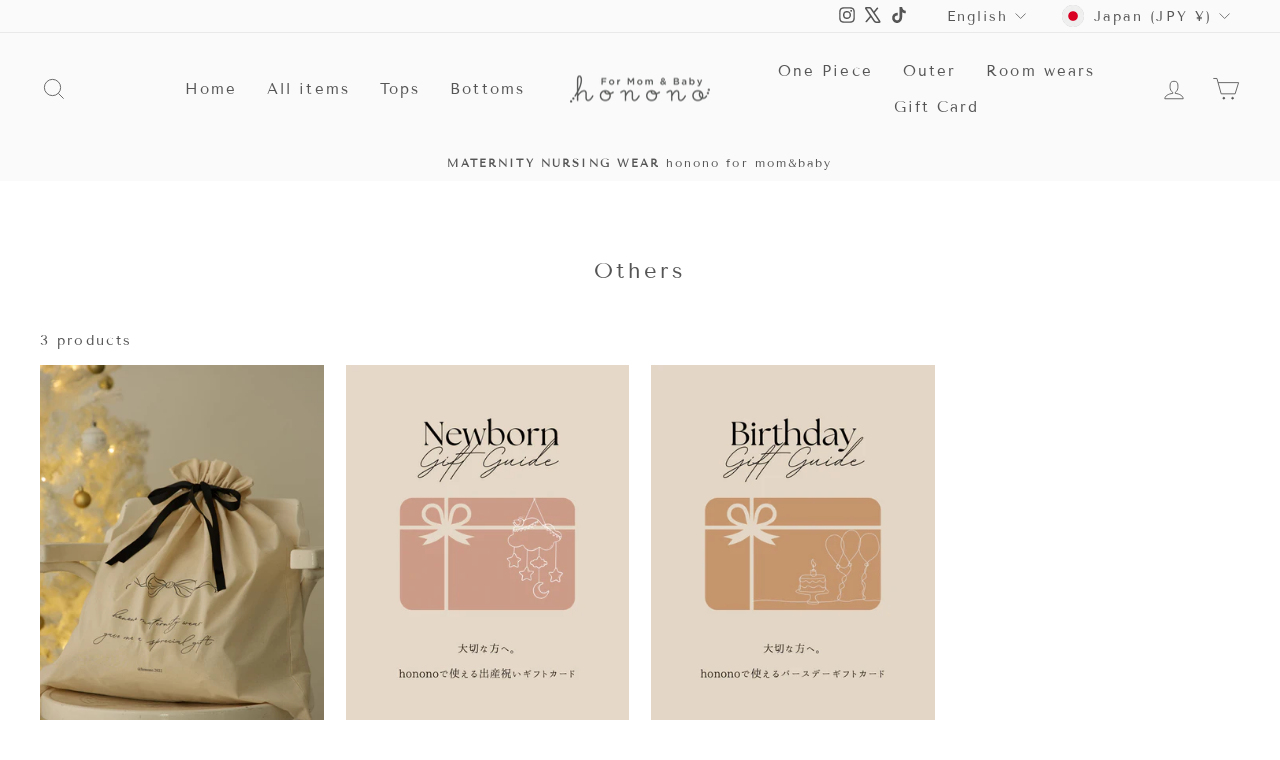

--- FILE ---
content_type: text/html; charset=utf-8
request_url: https://www.honono.net/en/collections/others
body_size: 36326
content:
<!doctype html>
<html class="no-js" lang="en" dir="ltr">
<head>
  <meta charset="utf-8">
  <meta http-equiv="X-UA-Compatible" content="IE=edge,chrome=1">
  <meta name="viewport" content="width=device-width,initial-scale=1">
  <meta name="theme-color" content="#fafafa">
  <link rel="canonical" href="https://www.honono.net/en/collections/others">
  <link rel="preconnect" href="https://cdn.shopify.com" crossorigin>
  <link rel="preconnect" href="https://fonts.shopifycdn.com" crossorigin>
  <link rel="dns-prefetch" href="https://productreviews.shopifycdn.com">
  <link rel="dns-prefetch" href="https://ajax.googleapis.com">
  <link rel="dns-prefetch" href="https://maps.googleapis.com">
  <link rel="dns-prefetch" href="https://maps.gstatic.com"><link rel="shortcut icon" href="//www.honono.net/cdn/shop/files/honono-favicon_32x32.png?v=1685936905" type="image/png" /><title>Others
&ndash; honono for mom&amp;baby
</title>
<meta property="og:site_name" content="honono for mom&amp;baby">
  <meta property="og:url" content="https://www.honono.net/en/collections/others">
  <meta property="og:title" content="Others">
  <meta property="og:type" content="website">
  <meta property="og:description" content="Maternity/Nursing Clothes Honono Official Online Store | Free shipping for orders over ¥15,000 | Orders placed by 1:00 pm will be shipped the same day | Various payment methods supported | Invisible design for maternity/nursing clothes"><meta name="twitter:site" content="@honono2022">
  <meta name="twitter:card" content="summary_large_image">
  <meta name="twitter:title" content="Others">
  <meta name="twitter:description" content="Maternity/Nursing Clothes Honono Official Online Store | Free shipping for orders over ¥15,000 | Orders placed by 1:00 pm will be shipped the same day | Various payment methods supported | Invisible design for maternity/nursing clothes">
<style data-shopify>@font-face {
  font-family: "Tenor Sans";
  font-weight: 400;
  font-style: normal;
  font-display: swap;
  src: url("//www.honono.net/cdn/fonts/tenor_sans/tenorsans_n4.966071a72c28462a9256039d3e3dc5b0cf314f65.woff2") format("woff2"),
       url("//www.honono.net/cdn/fonts/tenor_sans/tenorsans_n4.2282841d948f9649ba5c3cad6ea46df268141820.woff") format("woff");
}

  @font-face {
  font-family: "Tenor Sans";
  font-weight: 400;
  font-style: normal;
  font-display: swap;
  src: url("//www.honono.net/cdn/fonts/tenor_sans/tenorsans_n4.966071a72c28462a9256039d3e3dc5b0cf314f65.woff2") format("woff2"),
       url("//www.honono.net/cdn/fonts/tenor_sans/tenorsans_n4.2282841d948f9649ba5c3cad6ea46df268141820.woff") format("woff");
}


  
  
  
</style><link href="//www.honono.net/cdn/shop/t/10/assets/theme.css?v=93626464380700918791758796784" rel="stylesheet" type="text/css" media="all" />
<style data-shopify>:root {
    --typeHeaderPrimary: "Tenor Sans";
    --typeHeaderFallback: sans-serif;
    --typeHeaderSize: 22px;
    --typeHeaderWeight: 400;
    --typeHeaderLineHeight: 1.4;
    --typeHeaderSpacing: 0.15em;

    --typeBasePrimary:"Tenor Sans";
    --typeBaseFallback:sans-serif;
    --typeBaseSize: 14px;
    --typeBaseWeight: 400;
    --typeBaseSpacing: 0.15em;
    --typeBaseLineHeight: 1.4;
    --typeBaselineHeightMinus01: 1.3;

    --typeCollectionTitle: 15px;

    --iconWeight: 2px;
    --iconLinecaps: miter;

    
        --buttonRadius: 0;
    

    --colorGridOverlayOpacity: 0.0;
    --colorAnnouncement: #fafafa;
    --colorAnnouncementText: #555555;

    --colorBody: #ffffff;
    --colorBodyAlpha05: rgba(255, 255, 255, 0.05);
    --colorBodyDim: #f2f2f2;
    --colorBodyLightDim: #fafafa;
    --colorBodyMediumDim: #f5f5f5;


    --colorBorder: #9c9c9c;

    --colorBtnPrimary: #fafafa;
    --colorBtnPrimaryLight: #ffffff;
    --colorBtnPrimaryDim: #ededed;
    --colorBtnPrimaryText: #555555;

    --colorCartDot: #fdd3c5;

    --colorDrawers: #fafafa;
    --colorDrawersDim: #ededed;
    --colorDrawerBorder: rgba(0,0,0,0);
    --colorDrawerText: #555555;
    --colorDrawerTextDark: #2f2f2f;
    --colorDrawerButton: #555555;
    --colorDrawerButtonText: #ffffff;

    --colorFooter: #fafafa;
    --colorFooterText: #555555;
    --colorFooterTextAlpha01: #555555;

    --colorGridOverlay: #6f5a59;
    --colorGridOverlayOpacity: 0.1;

    --colorHeaderTextAlpha01: rgba(85, 85, 85, 0.1);

    --colorHeroText: #fafafa;

    --colorSmallImageBg: #fafafa;
    --colorLargeImageBg: #fafafa;

    --colorImageOverlay: #ffffff;
    --colorImageOverlayOpacity: 0.14;
    --colorImageOverlayTextShadow: 0.1;

    --colorLink: #555555;

    --colorModalBg: rgba(255, 255, 255, 0.6);

    --colorNav: #fafafa;
    --colorNavText: #555555;

    --colorPrice: #555555;

    --colorSaleTag: rgba(0,0,0,0);
    --colorSaleTagText: rgba(0,0,0,0);

    --colorTextBody: #555555;
    --colorTextBodyAlpha015: rgba(85, 85, 85, 0.15);
    --colorTextBodyAlpha005: rgba(85, 85, 85, 0.05);
    --colorTextBodyAlpha008: rgba(85, 85, 85, 0.08);
    --colorTextSavings: #555555;

    --urlIcoSelect: url(//www.honono.net/cdn/shop/t/10/assets/ico-select.svg);
    --urlIcoSelectFooter: url(//www.honono.net/cdn/shop/t/10/assets/ico-select-footer.svg);
    --urlIcoSelectWhite: url(//www.honono.net/cdn/shop/t/10/assets/ico-select-white.svg);

    --grid-gutter: 17px;
    --drawer-gutter: 20px;

    --sizeChartMargin: 25px 0;
    --sizeChartIconMargin: 5px;

    --newsletterReminderPadding: 40px;

    /*Shop Pay Installments*/
    --color-body-text: #555555;
    --color-body: #ffffff;
    --color-bg: #ffffff;
    }

    .placeholder-content {
    background-image: linear-gradient(100deg, #fafafa 40%, #f2f2f2 63%, #fafafa 79%);
    }</style><script>
    document.documentElement.className = document.documentElement.className.replace('no-js', 'js');

    window.theme = window.theme || {};
    theme.routes = {
      home: "/en",
      cart: "/en/cart.js",
      cartPage: "/en/cart",
      cartAdd: "/en/cart/add.js",
      cartChange: "/en/cart/change.js",
      search: "/en/search",
      predictiveSearch: "/en/search/suggest"
    };
    theme.strings = {
      soldOut: "Sold Out",
      unavailable: "Unavailable",
      inStockLabel: "In stock, ready to ship",
      oneStockLabel: "Low stock - [count] item left",
      otherStockLabel: "Low stock - [count] items left",
      willNotShipUntil: "Ready to ship [date]",
      willBeInStockAfter: "Back in stock [date]",
      waitingForStock: "Backordered, shipping soon",
      savePrice: "Save [saved_amount]",
      cartEmpty: "Your cart is currently empty.",
      cartTermsConfirmation: "You must agree with the terms and conditions of sales to check out",
      searchCollections: "Collections",
      searchPages: "Pages",
      searchArticles: "Articles",
      productFrom: "from ",
      maxQuantity: "You can only have [quantity] of [title] in your cart."
    };
    theme.settings = {
      cartType: "drawer",
      isCustomerTemplate: false,
      moneyFormat: "¥{{amount_no_decimals}}",
      saveType: "dollar",
      productImageSize: "natural",
      productImageCover: true,
      predictiveSearch: true,
      predictiveSearchType: null,
      predictiveSearchVendor: false,
      predictiveSearchPrice: false,
      quickView: false,
      themeName: 'Impulse',
      themeVersion: "8.0.0"
    };
  </script>

  <script>window.performance && window.performance.mark && window.performance.mark('shopify.content_for_header.start');</script><meta name="google-site-verification" content="0lI96jbBQ3Ul5x-xcqfRN2i20_Gr9GEmVoz_IDmT6Qs">
<meta name="google-site-verification" content="eVAy7Q85N8AZExgZDnm9JnoxlYaEOq4YKPxgzsrZp7Y">
<meta name="facebook-domain-verification" content="0wgc231s6qxin0jcf3jq1l7kbhw3xt">
<meta name="google-site-verification" content="68CWZAjC9tJ2cvou5nCnTFshBYYUa_0wOBYMQJmN508">
<meta id="shopify-digital-wallet" name="shopify-digital-wallet" content="/65515946208/digital_wallets/dialog">
<meta name="shopify-checkout-api-token" content="ed97d22a6dc3f6f9e402b855462769e0">
<link rel="alternate" type="application/atom+xml" title="Feed" href="/en/collections/others.atom" />
<link rel="alternate" hreflang="x-default" href="https://www.honono.net/collections/others">
<link rel="alternate" hreflang="ja" href="https://www.honono.net/collections/others">
<link rel="alternate" hreflang="en" href="https://www.honono.net/en/collections/others">
<link rel="alternate" hreflang="zh-Hans" href="https://www.honono.net/zh/collections/others">
<link rel="alternate" hreflang="zh-Hans-AT" href="https://www.honono.net/zh/collections/others">
<link rel="alternate" hreflang="zh-Hans-AU" href="https://www.honono.net/zh/collections/others">
<link rel="alternate" hreflang="zh-Hans-BE" href="https://www.honono.net/zh/collections/others">
<link rel="alternate" hreflang="zh-Hans-CH" href="https://www.honono.net/zh/collections/others">
<link rel="alternate" hreflang="zh-Hans-DE" href="https://www.honono.net/zh/collections/others">
<link rel="alternate" hreflang="zh-Hans-DK" href="https://www.honono.net/zh/collections/others">
<link rel="alternate" hreflang="zh-Hans-ES" href="https://www.honono.net/zh/collections/others">
<link rel="alternate" hreflang="zh-Hans-FR" href="https://www.honono.net/zh/collections/others">
<link rel="alternate" hreflang="zh-Hans-GB" href="https://www.honono.net/zh/collections/others">
<link rel="alternate" hreflang="zh-Hans-HK" href="https://www.honono.net/zh/collections/others">
<link rel="alternate" hreflang="zh-Hans-ID" href="https://www.honono.net/zh/collections/others">
<link rel="alternate" hreflang="zh-Hans-IE" href="https://www.honono.net/zh/collections/others">
<link rel="alternate" hreflang="zh-Hans-IS" href="https://www.honono.net/zh/collections/others">
<link rel="alternate" hreflang="zh-Hans-JP" href="https://www.honono.net/zh/collections/others">
<link rel="alternate" hreflang="zh-Hans-KR" href="https://www.honono.net/zh/collections/others">
<link rel="alternate" hreflang="zh-Hans-MO" href="https://www.honono.net/zh/collections/others">
<link rel="alternate" hreflang="zh-Hans-MY" href="https://www.honono.net/zh/collections/others">
<link rel="alternate" hreflang="zh-Hans-NL" href="https://www.honono.net/zh/collections/others">
<link rel="alternate" hreflang="zh-Hans-NO" href="https://www.honono.net/zh/collections/others">
<link rel="alternate" hreflang="zh-Hans-NP" href="https://www.honono.net/zh/collections/others">
<link rel="alternate" hreflang="zh-Hans-NZ" href="https://www.honono.net/zh/collections/others">
<link rel="alternate" hreflang="zh-Hans-PL" href="https://www.honono.net/zh/collections/others">
<link rel="alternate" hreflang="zh-Hans-SE" href="https://www.honono.net/zh/collections/others">
<link rel="alternate" hreflang="zh-Hans-SI" href="https://www.honono.net/zh/collections/others">
<link rel="alternate" hreflang="zh-Hans-TH" href="https://www.honono.net/zh/collections/others">
<link rel="alternate" hreflang="zh-Hans-TR" href="https://www.honono.net/zh/collections/others">
<link rel="alternate" hreflang="zh-Hans-TW" href="https://www.honono.net/zh/collections/others">
<link rel="alternate" hreflang="zh-Hans-US" href="https://www.honono.net/zh/collections/others">
<link rel="alternate" hreflang="zh-Hans-VN" href="https://www.honono.net/zh/collections/others">
<link rel="alternate" type="application/json+oembed" href="https://www.honono.net/en/collections/others.oembed">
<script async="async" src="/checkouts/internal/preloads.js?locale=en-JP"></script>
<link rel="preconnect" href="https://shop.app" crossorigin="anonymous">
<script async="async" src="https://shop.app/checkouts/internal/preloads.js?locale=en-JP&shop_id=65515946208" crossorigin="anonymous"></script>
<script id="apple-pay-shop-capabilities" type="application/json">{"shopId":65515946208,"countryCode":"JP","currencyCode":"JPY","merchantCapabilities":["supports3DS"],"merchantId":"gid:\/\/shopify\/Shop\/65515946208","merchantName":"honono for mom\u0026baby","requiredBillingContactFields":["postalAddress","email","phone"],"requiredShippingContactFields":["postalAddress","email","phone"],"shippingType":"shipping","supportedNetworks":["visa","masterCard","amex","jcb","discover"],"total":{"type":"pending","label":"honono for mom\u0026baby","amount":"1.00"},"shopifyPaymentsEnabled":true,"supportsSubscriptions":true}</script>
<script id="shopify-features" type="application/json">{"accessToken":"ed97d22a6dc3f6f9e402b855462769e0","betas":["rich-media-storefront-analytics"],"domain":"www.honono.net","predictiveSearch":false,"shopId":65515946208,"locale":"en"}</script>
<script>var Shopify = Shopify || {};
Shopify.shop = "honono-a920.myshopify.com";
Shopify.locale = "en";
Shopify.currency = {"active":"JPY","rate":"1.0"};
Shopify.country = "JP";
Shopify.theme = {"name":"Impulse8.0.0","id":153906118880,"schema_name":"Impulse","schema_version":"8.0.0","theme_store_id":857,"role":"main"};
Shopify.theme.handle = "null";
Shopify.theme.style = {"id":null,"handle":null};
Shopify.cdnHost = "www.honono.net/cdn";
Shopify.routes = Shopify.routes || {};
Shopify.routes.root = "/en/";</script>
<script type="module">!function(o){(o.Shopify=o.Shopify||{}).modules=!0}(window);</script>
<script>!function(o){function n(){var o=[];function n(){o.push(Array.prototype.slice.apply(arguments))}return n.q=o,n}var t=o.Shopify=o.Shopify||{};t.loadFeatures=n(),t.autoloadFeatures=n()}(window);</script>
<script>
  window.ShopifyPay = window.ShopifyPay || {};
  window.ShopifyPay.apiHost = "shop.app\/pay";
  window.ShopifyPay.redirectState = null;
</script>
<script id="shop-js-analytics" type="application/json">{"pageType":"collection"}</script>
<script defer="defer" async type="module" src="//www.honono.net/cdn/shopifycloud/shop-js/modules/v2/client.init-shop-cart-sync_BT-GjEfc.en.esm.js"></script>
<script defer="defer" async type="module" src="//www.honono.net/cdn/shopifycloud/shop-js/modules/v2/chunk.common_D58fp_Oc.esm.js"></script>
<script defer="defer" async type="module" src="//www.honono.net/cdn/shopifycloud/shop-js/modules/v2/chunk.modal_xMitdFEc.esm.js"></script>
<script type="module">
  await import("//www.honono.net/cdn/shopifycloud/shop-js/modules/v2/client.init-shop-cart-sync_BT-GjEfc.en.esm.js");
await import("//www.honono.net/cdn/shopifycloud/shop-js/modules/v2/chunk.common_D58fp_Oc.esm.js");
await import("//www.honono.net/cdn/shopifycloud/shop-js/modules/v2/chunk.modal_xMitdFEc.esm.js");

  window.Shopify.SignInWithShop?.initShopCartSync?.({"fedCMEnabled":true,"windoidEnabled":true});

</script>
<script>
  window.Shopify = window.Shopify || {};
  if (!window.Shopify.featureAssets) window.Shopify.featureAssets = {};
  window.Shopify.featureAssets['shop-js'] = {"shop-cart-sync":["modules/v2/client.shop-cart-sync_DZOKe7Ll.en.esm.js","modules/v2/chunk.common_D58fp_Oc.esm.js","modules/v2/chunk.modal_xMitdFEc.esm.js"],"init-fed-cm":["modules/v2/client.init-fed-cm_B6oLuCjv.en.esm.js","modules/v2/chunk.common_D58fp_Oc.esm.js","modules/v2/chunk.modal_xMitdFEc.esm.js"],"shop-cash-offers":["modules/v2/client.shop-cash-offers_D2sdYoxE.en.esm.js","modules/v2/chunk.common_D58fp_Oc.esm.js","modules/v2/chunk.modal_xMitdFEc.esm.js"],"shop-login-button":["modules/v2/client.shop-login-button_QeVjl5Y3.en.esm.js","modules/v2/chunk.common_D58fp_Oc.esm.js","modules/v2/chunk.modal_xMitdFEc.esm.js"],"pay-button":["modules/v2/client.pay-button_DXTOsIq6.en.esm.js","modules/v2/chunk.common_D58fp_Oc.esm.js","modules/v2/chunk.modal_xMitdFEc.esm.js"],"shop-button":["modules/v2/client.shop-button_DQZHx9pm.en.esm.js","modules/v2/chunk.common_D58fp_Oc.esm.js","modules/v2/chunk.modal_xMitdFEc.esm.js"],"avatar":["modules/v2/client.avatar_BTnouDA3.en.esm.js"],"init-windoid":["modules/v2/client.init-windoid_CR1B-cfM.en.esm.js","modules/v2/chunk.common_D58fp_Oc.esm.js","modules/v2/chunk.modal_xMitdFEc.esm.js"],"init-shop-for-new-customer-accounts":["modules/v2/client.init-shop-for-new-customer-accounts_C_vY_xzh.en.esm.js","modules/v2/client.shop-login-button_QeVjl5Y3.en.esm.js","modules/v2/chunk.common_D58fp_Oc.esm.js","modules/v2/chunk.modal_xMitdFEc.esm.js"],"init-shop-email-lookup-coordinator":["modules/v2/client.init-shop-email-lookup-coordinator_BI7n9ZSv.en.esm.js","modules/v2/chunk.common_D58fp_Oc.esm.js","modules/v2/chunk.modal_xMitdFEc.esm.js"],"init-shop-cart-sync":["modules/v2/client.init-shop-cart-sync_BT-GjEfc.en.esm.js","modules/v2/chunk.common_D58fp_Oc.esm.js","modules/v2/chunk.modal_xMitdFEc.esm.js"],"shop-toast-manager":["modules/v2/client.shop-toast-manager_DiYdP3xc.en.esm.js","modules/v2/chunk.common_D58fp_Oc.esm.js","modules/v2/chunk.modal_xMitdFEc.esm.js"],"init-customer-accounts":["modules/v2/client.init-customer-accounts_D9ZNqS-Q.en.esm.js","modules/v2/client.shop-login-button_QeVjl5Y3.en.esm.js","modules/v2/chunk.common_D58fp_Oc.esm.js","modules/v2/chunk.modal_xMitdFEc.esm.js"],"init-customer-accounts-sign-up":["modules/v2/client.init-customer-accounts-sign-up_iGw4briv.en.esm.js","modules/v2/client.shop-login-button_QeVjl5Y3.en.esm.js","modules/v2/chunk.common_D58fp_Oc.esm.js","modules/v2/chunk.modal_xMitdFEc.esm.js"],"shop-follow-button":["modules/v2/client.shop-follow-button_CqMgW2wH.en.esm.js","modules/v2/chunk.common_D58fp_Oc.esm.js","modules/v2/chunk.modal_xMitdFEc.esm.js"],"checkout-modal":["modules/v2/client.checkout-modal_xHeaAweL.en.esm.js","modules/v2/chunk.common_D58fp_Oc.esm.js","modules/v2/chunk.modal_xMitdFEc.esm.js"],"shop-login":["modules/v2/client.shop-login_D91U-Q7h.en.esm.js","modules/v2/chunk.common_D58fp_Oc.esm.js","modules/v2/chunk.modal_xMitdFEc.esm.js"],"lead-capture":["modules/v2/client.lead-capture_BJmE1dJe.en.esm.js","modules/v2/chunk.common_D58fp_Oc.esm.js","modules/v2/chunk.modal_xMitdFEc.esm.js"],"payment-terms":["modules/v2/client.payment-terms_Ci9AEqFq.en.esm.js","modules/v2/chunk.common_D58fp_Oc.esm.js","modules/v2/chunk.modal_xMitdFEc.esm.js"]};
</script>
<script id="__st">var __st={"a":65515946208,"offset":32400,"reqid":"7e3c8c38-5ab5-4243-a8dc-7c6c2f6db390-1769067791","pageurl":"www.honono.net\/en\/collections\/others","u":"ad1e540071e3","p":"collection","rtyp":"collection","rid":412552757472};</script>
<script>window.ShopifyPaypalV4VisibilityTracking = true;</script>
<script id="form-persister">!function(){'use strict';const t='contact',e='new_comment',n=[[t,t],['blogs',e],['comments',e],[t,'customer']],o='password',r='form_key',c=['recaptcha-v3-token','g-recaptcha-response','h-captcha-response',o],s=()=>{try{return window.sessionStorage}catch{return}},i='__shopify_v',u=t=>t.elements[r],a=function(){const t=[...n].map((([t,e])=>`form[action*='/${t}']:not([data-nocaptcha='true']) input[name='form_type'][value='${e}']`)).join(',');var e;return e=t,()=>e?[...document.querySelectorAll(e)].map((t=>t.form)):[]}();function m(t){const e=u(t);a().includes(t)&&(!e||!e.value)&&function(t){try{if(!s())return;!function(t){const e=s();if(!e)return;const n=u(t);if(!n)return;const o=n.value;o&&e.removeItem(o)}(t);const e=Array.from(Array(32),(()=>Math.random().toString(36)[2])).join('');!function(t,e){u(t)||t.append(Object.assign(document.createElement('input'),{type:'hidden',name:r})),t.elements[r].value=e}(t,e),function(t,e){const n=s();if(!n)return;const r=[...t.querySelectorAll(`input[type='${o}']`)].map((({name:t})=>t)),u=[...c,...r],a={};for(const[o,c]of new FormData(t).entries())u.includes(o)||(a[o]=c);n.setItem(e,JSON.stringify({[i]:1,action:t.action,data:a}))}(t,e)}catch(e){console.error('failed to persist form',e)}}(t)}const f=t=>{if('true'===t.dataset.persistBound)return;const e=function(t,e){const n=function(t){return'function'==typeof t.submit?t.submit:HTMLFormElement.prototype.submit}(t).bind(t);return function(){let t;return()=>{t||(t=!0,(()=>{try{e(),n()}catch(t){(t=>{console.error('form submit failed',t)})(t)}})(),setTimeout((()=>t=!1),250))}}()}(t,(()=>{m(t)}));!function(t,e){if('function'==typeof t.submit&&'function'==typeof e)try{t.submit=e}catch{}}(t,e),t.addEventListener('submit',(t=>{t.preventDefault(),e()})),t.dataset.persistBound='true'};!function(){function t(t){const e=(t=>{const e=t.target;return e instanceof HTMLFormElement?e:e&&e.form})(t);e&&m(e)}document.addEventListener('submit',t),document.addEventListener('DOMContentLoaded',(()=>{const e=a();for(const t of e)f(t);var n;n=document.body,new window.MutationObserver((t=>{for(const e of t)if('childList'===e.type&&e.addedNodes.length)for(const t of e.addedNodes)1===t.nodeType&&'FORM'===t.tagName&&a().includes(t)&&f(t)})).observe(n,{childList:!0,subtree:!0,attributes:!1}),document.removeEventListener('submit',t)}))}()}();</script>
<script integrity="sha256-4kQ18oKyAcykRKYeNunJcIwy7WH5gtpwJnB7kiuLZ1E=" data-source-attribution="shopify.loadfeatures" defer="defer" src="//www.honono.net/cdn/shopifycloud/storefront/assets/storefront/load_feature-a0a9edcb.js" crossorigin="anonymous"></script>
<script crossorigin="anonymous" defer="defer" src="//www.honono.net/cdn/shopifycloud/storefront/assets/shopify_pay/storefront-65b4c6d7.js?v=20250812"></script>
<script data-source-attribution="shopify.dynamic_checkout.dynamic.init">var Shopify=Shopify||{};Shopify.PaymentButton=Shopify.PaymentButton||{isStorefrontPortableWallets:!0,init:function(){window.Shopify.PaymentButton.init=function(){};var t=document.createElement("script");t.src="https://www.honono.net/cdn/shopifycloud/portable-wallets/latest/portable-wallets.en.js",t.type="module",document.head.appendChild(t)}};
</script>
<script data-source-attribution="shopify.dynamic_checkout.buyer_consent">
  function portableWalletsHideBuyerConsent(e){var t=document.getElementById("shopify-buyer-consent"),n=document.getElementById("shopify-subscription-policy-button");t&&n&&(t.classList.add("hidden"),t.setAttribute("aria-hidden","true"),n.removeEventListener("click",e))}function portableWalletsShowBuyerConsent(e){var t=document.getElementById("shopify-buyer-consent"),n=document.getElementById("shopify-subscription-policy-button");t&&n&&(t.classList.remove("hidden"),t.removeAttribute("aria-hidden"),n.addEventListener("click",e))}window.Shopify?.PaymentButton&&(window.Shopify.PaymentButton.hideBuyerConsent=portableWalletsHideBuyerConsent,window.Shopify.PaymentButton.showBuyerConsent=portableWalletsShowBuyerConsent);
</script>
<script data-source-attribution="shopify.dynamic_checkout.cart.bootstrap">document.addEventListener("DOMContentLoaded",(function(){function t(){return document.querySelector("shopify-accelerated-checkout-cart, shopify-accelerated-checkout")}if(t())Shopify.PaymentButton.init();else{new MutationObserver((function(e,n){t()&&(Shopify.PaymentButton.init(),n.disconnect())})).observe(document.body,{childList:!0,subtree:!0})}}));
</script>
<script id='scb4127' type='text/javascript' async='' src='https://www.honono.net/cdn/shopifycloud/privacy-banner/storefront-banner.js'></script><link id="shopify-accelerated-checkout-styles" rel="stylesheet" media="screen" href="https://www.honono.net/cdn/shopifycloud/portable-wallets/latest/accelerated-checkout-backwards-compat.css" crossorigin="anonymous">
<style id="shopify-accelerated-checkout-cart">
        #shopify-buyer-consent {
  margin-top: 1em;
  display: inline-block;
  width: 100%;
}

#shopify-buyer-consent.hidden {
  display: none;
}

#shopify-subscription-policy-button {
  background: none;
  border: none;
  padding: 0;
  text-decoration: underline;
  font-size: inherit;
  cursor: pointer;
}

#shopify-subscription-policy-button::before {
  box-shadow: none;
}

      </style>

<script>window.performance && window.performance.mark && window.performance.mark('shopify.content_for_header.end');</script>

  <script src="//www.honono.net/cdn/shop/t/10/assets/vendor-scripts-v11.js" defer="defer"></script><link rel="stylesheet" href="//www.honono.net/cdn/shop/t/10/assets/country-flags.css"><script src="//www.honono.net/cdn/shop/t/10/assets/theme.js?v=22325264162658116151758796723" defer="defer"></script>
<!-- BEGIN app block: shopify://apps/swatch-king/blocks/variant-swatch-king/0850b1e4-ba30-4a0d-a8f4-f9a939276d7d -->


















































  <script>
    window.vsk_data = function(){
      return {
        "block_collection_settings": {"alignment":"center","enable":true,"swatch_location":"After image","switch_on_hover":false,"preselect_variant":false,"current_template":"collection"},
        "currency": "JPY",
        "currency_symbol": "¥",
        "primary_locale": "ja",
        "localized_string": {},
        "app_setting_styles": {"products_swatch_presentation":{"slide_left_button_svg":"","slide_right_button_svg":""},"collections_swatch_presentation":{"minified":false,"minified_products":false,"minified_template":"+{count}","slide_left_button_svg":"","minified_display_count":[3,6],"slide_right_button_svg":""}},
        "app_setting": {"display_logs":false,"default_preset":542245,"pre_hide_strategy":"hide-all-theme-selectors","swatch_url_source":"cdn","product_data_source":"storefront","data_url_source":"cdn","new_script":true},
        "app_setting_config": {"app_execution_strategy":"all","collections_options_disabled":null,"default_swatch_image":"","do_not_select_an_option":{"text":"Select a {{ option_name }}","status":true,"control_add_to_cart":true,"allow_virtual_trigger":true,"make_a_selection_text":"Select a {{ option_name }}","auto_select_options_list":[]},"history_free_group_navigation":false,"notranslate":false,"products_options_disabled":null,"size_chart":{"type":"theme","labels":"size,sizes,taille,größe,tamanho,tamaño,koko,サイズ","position":"right","size_chart_app":"","size_chart_app_css":"","size_chart_app_selector":""},"session_storage_timeout_seconds":60,"enable_swatch":{"cart":{"enable_on_cart_product_grid":true,"enable_on_cart_featured_product":true},"home":{"enable_on_home_product_grid":true,"enable_on_home_featured_product":true},"pages":{"enable_on_custom_product_grid":true,"enable_on_custom_featured_product":true},"article":{"enable_on_article_product_grid":true,"enable_on_article_featured_product":true},"products":{"enable_on_main_product":true,"enable_on_product_grid":true},"collections":{"enable_on_collection_quick_view":true,"enable_on_collection_product_grid":true},"list_collections":{"enable_on_list_collection_quick_view":true,"enable_on_list_collection_product_grid":true}},"product_template":{"group_swatches":true,"variant_swatches":true},"product_batch_size":250,"use_optimized_urls":true,"enable_error_tracking":true,"enable_event_tracking":false,"preset_badge":{"order":[{"name":"sold_out","order":0},{"name":"sale","order":1},{"name":"new","order":2}],"new_badge_text":"NEW","new_badge_color":"#FFFFFF","sale_badge_text":"SALE","sale_badge_color":"#FFFFFF","new_badge_bg_color":"#121212D1","sale_badge_bg_color":"#D91C01D1","sold_out_badge_text":"SOLD OUT","sold_out_badge_color":"#FFFFFF","new_show_when_all_same":false,"sale_show_when_all_same":false,"sold_out_badge_bg_color":"#BBBBBBD1","new_product_max_duration":90,"sold_out_show_when_all_same":true,"min_price_diff_for_sale_badge":5}},
        "theme_settings_map": {"139059036384":113913,"155131314400":50262,"153906118880":50262,"151251058912":50262},
        "theme_settings": {"113913":{"id":113913,"configurations":{"products":{"theme_type":"dawn","swatch_root":{"position":"before","selector":"variant-picker, select.original-selector, .option-selectors, .selector-wrapper, .buy-buttons-row","groups_selector":"","section_selector":".section-main-product,[data-section-type=\"product-template\"], .template-product #main-product-detail, [data-section-type=\"featured-product\"], .slider-collection-listing .product-detail .product-form, .quickbuy-container .product-form, .product-block.expanded .product-detail .product-form","secondary_position":"","secondary_selector":"","use_section_as_root":true},"option_selectors":"variant-picker input[type=\"radio\"], .option-selector input, .selector-wrapper select, select.original-selector","selectors_to_hide":["variant-picker",".selector-wrapper",".option-selectors"],"json_data_selector":"","add_to_cart_selector":".input-row [type=\"submit\"]","custom_button_params":{"data":[{"value_attribute":"data-value","option_attribute":"data-name"}],"selected_selector":".active"},"option_index_attributes":["data-index","data-option-position","data-object","data-product-option","data-option-index","name"],"add_to_cart_text_selector":".input-row [type=\"submit\"]","selectors_to_hide_override":"","add_to_cart_enabled_classes":"","add_to_cart_disabled_classes":""},"collections":{"grid_updates":[{"type":"On sale","template":"\u003cspan class=\"product-label product-label--sale\" {{display_on_available}} {{display_on_sale}}\u003e\u003cspan\u003e{{ percentage_difference }}% off\u003c\/span\u003e\n  \u003c\/span\u003e","display_position":"bottom","display_selector":"","element_selector":""},{"type":"In stock","template":"\u003cspan class=\"product-label product-label--stock\"{{display_on_available}} {{hide_on_sale}}\u003e\u003cspan\u003e{{ inventory_quantity }} in stock\u003c\/span\u003e\n  \u003c\/span\u003e","display_position":"","display_selector":"","element_selector":""},{"type":"price","template":" \u003cspan class=\"product-price__item product-price__amount product-price__amount--on-sale theme-money price\" {display_on_sale}\u003e{price_with_format} \u003c\/span\u003e\n\u003cspan class=\"product-price__item product-price__amount  theme-money\" {hide_on_sale}\u003e{{price_with_format}}\u003c\/span\u003e\u003cspan class=\"product-price__item product-price__compare theme-money amount\" {display_on_sale}\u003e{compare_at_price_with_format}\u003c\/span\u003e","display_position":"replace","display_selector":".product-price, .price","element_selector":""}],"data_selectors":{"url":"a","title":".product-block__title, .title","attributes":["data-product-id:pid"],"form_input":"","featured_image":"img","secondary_image":"picture"},"attribute_updates":[{"selector":null,"template":null,"attribute":null}],"selectors_to_hide":[".product-block-options"],"json_data_selector":"[sa-swatch-json]","swatch_root_selector":".owl-item.active .product-block, .template-collection .product-block, .related-products .product-block, [contains-product-blocks] .product-block, filter-container .product-block, .section-featured-collection carousel-slider .product-block[data-product-id]","swatch_display_options":[{"label":"After image","position":"before","selector":".product-block__detail"},{"label":"After price","position":"after","selector":".product-price, .price"},{"label":"After title","position":"after","selector":".title, .product-block__title"}]}},"settings":{"products":{"handleize":false,"init_deferred":false,"label_split_symbol":"-","size_chart_selector":"","persist_group_variant":true,"hide_single_value_option":"none"},"collections":{"layer_index":12,"display_label":false,"continuous_lookup":3000,"json_data_from_api":true,"label_split_symbol":"-","price_trailing_zeroes":true,"hide_single_value_option":"none"}},"custom_scripts":[],"custom_css":".swatch-label {float: none !important;}\r\n.amount {text-decoration: line-through !important;}\r\n.hover-info {text-align: left !important;}","theme_store_ids":[568],"schema_theme_names":["Symmetry"],"pre_hide_css_code":null},"50262":{"id":50262,"configurations":{"products":{"theme_type":"dawn","swatch_root":{"position":"before","selector":".variant-wrapper, .product-block[data-dynamic-variants-enabled]","groups_selector":"","section_selector":".modal--is-active [id*=\"ProductSection\"], [data-section-type=\"product-template\"]:not(.is-modal), [data-section-type=\"product\"]:not(.is-modal)","secondary_position":"","secondary_selector":"","use_section_as_root":true},"option_selectors":"input[data-variant-input], select[id*=\"SingleOptionSelector\"], .variant-input-wrap input","selectors_to_hide":[".variant-wrapper"],"json_data_selector":"","add_to_cart_selector":"[name=\"add\"]","custom_button_params":{"data":[{"value_attribute":"data-value","option_attribute":"data-name"}],"selected_selector":".active"},"option_index_attributes":["data-index","data-option-position","data-object","data-product-option","data-option-index","name"],"add_to_cart_text_selector":"[name=\"add\"]\u003espan","selectors_to_hide_override":"","add_to_cart_enabled_classes":"","add_to_cart_disabled_classes":""},"collections":{"grid_updates":[{"name":"On Sale","template":"\u003cdiv class=\"grid-product__tag grid-product__tag--sale\" {{display_on_available}} {{display_on_sale}}\u003eSale\n\u003c\/div\u003e","display_position":"top","display_selector":".grid-product__content","element_selector":".grid-product__tag--sale"},{"name":"Sold out","template":"\u003cdiv class=\"grid-product__tag grid-product__tag--sold-out\" {{display_on_sold_out}}\u003e\nSold Out\u003c\/div\u003e","display_position":"top","display_selector":".grid-product__content","element_selector":".grid-product__tag--sold-out"},{"name":"price","template":"\u003cspan class=\"visually-hidden\"\u003eRegular price\u003c\/span\u003e\n\u003cspan class=\"grid-product__price--original\" {display_on_sale}\u003e{compare_at_price_with_format}\u003c\/span\u003e\n\u003cspan class=\"visually-hidden\" \u003eSale price\u003c\/span\u003e\n{price_with_format}\n","display_position":"replace","display_selector":".grid-product__price","element_selector":""}],"data_selectors":{"url":"a, .quick-product__btn","title":".grid-product__title","attributes":["data-product-id:pid"],"form_input":"input[name=\"id\"]","featured_image":"img.grid-product__image, .grid__image-ratio img","secondary_image":"div.grid-product__secondary-image[data-bgset], div.grid-product__secondary-image:not([data-bgset]) img "},"attribute_updates":[{"selector":null,"template":null,"attribute":null}],"selectors_to_hide":[".grid-product__colors"],"json_data_selector":"[sa-swatch-json]","swatch_root_selector":".grid__item.grid-product:not(.product-single__related .grid-product)","swatch_display_options":[{"label":"After image","position":"after","selector":".grid-product__image-mask"},{"label":"After price","position":"after","selector":".grid-product__price"},{"label":"After title","position":"after","selector":".grid-product__title"}]}},"settings":{"products":{"handleize":false,"init_deferred":false,"label_split_symbol":"—","size_chart_selector":"","persist_group_variant":true,"hide_single_value_option":"none"},"collections":{"layer_index":12,"display_label":false,"continuous_lookup":3000,"json_data_from_api":true,"label_split_symbol":"-","price_trailing_zeroes":true,"hide_single_value_option":"none"}},"custom_scripts":[],"custom_css":".grid-product__image-mask {opacity: 1 !important;}\r\n@media only screen and (max-width: 600px){.swatches-type-products .swatch-view{display: inline-block!important;}}","theme_store_ids":[857],"schema_theme_names":["Impulse"],"pre_hide_css_code":null},"50262":{"id":50262,"configurations":{"products":{"theme_type":"dawn","swatch_root":{"position":"before","selector":".variant-wrapper, .product-block[data-dynamic-variants-enabled]","groups_selector":"","section_selector":".modal--is-active [id*=\"ProductSection\"], [data-section-type=\"product-template\"]:not(.is-modal), [data-section-type=\"product\"]:not(.is-modal)","secondary_position":"","secondary_selector":"","use_section_as_root":true},"option_selectors":"input[data-variant-input], select[id*=\"SingleOptionSelector\"], .variant-input-wrap input","selectors_to_hide":[".variant-wrapper"],"json_data_selector":"","add_to_cart_selector":"[name=\"add\"]","custom_button_params":{"data":[{"value_attribute":"data-value","option_attribute":"data-name"}],"selected_selector":".active"},"option_index_attributes":["data-index","data-option-position","data-object","data-product-option","data-option-index","name"],"add_to_cart_text_selector":"[name=\"add\"]\u003espan","selectors_to_hide_override":"","add_to_cart_enabled_classes":"","add_to_cart_disabled_classes":""},"collections":{"grid_updates":[{"name":"On Sale","template":"\u003cdiv class=\"grid-product__tag grid-product__tag--sale\" {{display_on_available}} {{display_on_sale}}\u003eSale\n\u003c\/div\u003e","display_position":"top","display_selector":".grid-product__content","element_selector":".grid-product__tag--sale"},{"name":"Sold out","template":"\u003cdiv class=\"grid-product__tag grid-product__tag--sold-out\" {{display_on_sold_out}}\u003e\nSold Out\u003c\/div\u003e","display_position":"top","display_selector":".grid-product__content","element_selector":".grid-product__tag--sold-out"},{"name":"price","template":"\u003cspan class=\"visually-hidden\"\u003eRegular price\u003c\/span\u003e\n\u003cspan class=\"grid-product__price--original\" {display_on_sale}\u003e{compare_at_price_with_format}\u003c\/span\u003e\n\u003cspan class=\"visually-hidden\" \u003eSale price\u003c\/span\u003e\n{price_with_format}\n","display_position":"replace","display_selector":".grid-product__price","element_selector":""}],"data_selectors":{"url":"a, .quick-product__btn","title":".grid-product__title","attributes":["data-product-id:pid"],"form_input":"input[name=\"id\"]","featured_image":"img.grid-product__image, .grid__image-ratio img","secondary_image":"div.grid-product__secondary-image[data-bgset], div.grid-product__secondary-image:not([data-bgset]) img "},"attribute_updates":[{"selector":null,"template":null,"attribute":null}],"selectors_to_hide":[".grid-product__colors"],"json_data_selector":"[sa-swatch-json]","swatch_root_selector":".grid__item.grid-product:not(.product-single__related .grid-product)","swatch_display_options":[{"label":"After image","position":"after","selector":".grid-product__image-mask"},{"label":"After price","position":"after","selector":".grid-product__price"},{"label":"After title","position":"after","selector":".grid-product__title"}]}},"settings":{"products":{"handleize":false,"init_deferred":false,"label_split_symbol":"—","size_chart_selector":"","persist_group_variant":true,"hide_single_value_option":"none"},"collections":{"layer_index":12,"display_label":false,"continuous_lookup":3000,"json_data_from_api":true,"label_split_symbol":"-","price_trailing_zeroes":true,"hide_single_value_option":"none"}},"custom_scripts":[],"custom_css":".grid-product__image-mask {opacity: 1 !important;}\r\n@media only screen and (max-width: 600px){.swatches-type-products .swatch-view{display: inline-block!important;}}","theme_store_ids":[857],"schema_theme_names":["Impulse"],"pre_hide_css_code":null},"50262":{"id":50262,"configurations":{"products":{"theme_type":"dawn","swatch_root":{"position":"before","selector":".variant-wrapper, .product-block[data-dynamic-variants-enabled]","groups_selector":"","section_selector":".modal--is-active [id*=\"ProductSection\"], [data-section-type=\"product-template\"]:not(.is-modal), [data-section-type=\"product\"]:not(.is-modal)","secondary_position":"","secondary_selector":"","use_section_as_root":true},"option_selectors":"input[data-variant-input], select[id*=\"SingleOptionSelector\"], .variant-input-wrap input","selectors_to_hide":[".variant-wrapper"],"json_data_selector":"","add_to_cart_selector":"[name=\"add\"]","custom_button_params":{"data":[{"value_attribute":"data-value","option_attribute":"data-name"}],"selected_selector":".active"},"option_index_attributes":["data-index","data-option-position","data-object","data-product-option","data-option-index","name"],"add_to_cart_text_selector":"[name=\"add\"]\u003espan","selectors_to_hide_override":"","add_to_cart_enabled_classes":"","add_to_cart_disabled_classes":""},"collections":{"grid_updates":[{"name":"On Sale","template":"\u003cdiv class=\"grid-product__tag grid-product__tag--sale\" {{display_on_available}} {{display_on_sale}}\u003eSale\n\u003c\/div\u003e","display_position":"top","display_selector":".grid-product__content","element_selector":".grid-product__tag--sale"},{"name":"Sold out","template":"\u003cdiv class=\"grid-product__tag grid-product__tag--sold-out\" {{display_on_sold_out}}\u003e\nSold Out\u003c\/div\u003e","display_position":"top","display_selector":".grid-product__content","element_selector":".grid-product__tag--sold-out"},{"name":"price","template":"\u003cspan class=\"visually-hidden\"\u003eRegular price\u003c\/span\u003e\n\u003cspan class=\"grid-product__price--original\" {display_on_sale}\u003e{compare_at_price_with_format}\u003c\/span\u003e\n\u003cspan class=\"visually-hidden\" \u003eSale price\u003c\/span\u003e\n{price_with_format}\n","display_position":"replace","display_selector":".grid-product__price","element_selector":""}],"data_selectors":{"url":"a, .quick-product__btn","title":".grid-product__title","attributes":["data-product-id:pid"],"form_input":"input[name=\"id\"]","featured_image":"img.grid-product__image, .grid__image-ratio img","secondary_image":"div.grid-product__secondary-image[data-bgset], div.grid-product__secondary-image:not([data-bgset]) img "},"attribute_updates":[{"selector":null,"template":null,"attribute":null}],"selectors_to_hide":[".grid-product__colors"],"json_data_selector":"[sa-swatch-json]","swatch_root_selector":".grid__item.grid-product:not(.product-single__related .grid-product)","swatch_display_options":[{"label":"After image","position":"after","selector":".grid-product__image-mask"},{"label":"After price","position":"after","selector":".grid-product__price"},{"label":"After title","position":"after","selector":".grid-product__title"}]}},"settings":{"products":{"handleize":false,"init_deferred":false,"label_split_symbol":"—","size_chart_selector":"","persist_group_variant":true,"hide_single_value_option":"none"},"collections":{"layer_index":12,"display_label":false,"continuous_lookup":3000,"json_data_from_api":true,"label_split_symbol":"-","price_trailing_zeroes":true,"hide_single_value_option":"none"}},"custom_scripts":[],"custom_css":".grid-product__image-mask {opacity: 1 !important;}\r\n@media only screen and (max-width: 600px){.swatches-type-products .swatch-view{display: inline-block!important;}}","theme_store_ids":[857],"schema_theme_names":["Impulse"],"pre_hide_css_code":null}},
        "product_options": [{"id":316856,"name":"スタイル","products_preset_id":542242,"products_swatch":"first_variant_image","collections_preset_id":null,"collections_swatch":"first_variant_image","trigger_action":"auto","mobile_products_preset_id":542242,"mobile_products_swatch":"first_variant_image","mobile_collections_preset_id":null,"mobile_collections_swatch":"first_variant_image","same_products_preset_for_mobile":true,"same_collections_preset_for_mobile":true},{"id":404791,"name":"Style","products_preset_id":542242,"products_swatch":"first_variant_image","collections_preset_id":null,"collections_swatch":"first_variant_image","trigger_action":"auto","mobile_products_preset_id":542242,"mobile_products_swatch":"first_variant_image","mobile_collections_preset_id":null,"mobile_collections_swatch":"first_variant_image","same_products_preset_for_mobile":true,"same_collections_preset_for_mobile":true},{"id":316855,"name":"Size","products_preset_id":542242,"products_swatch":"first_variant_image","collections_preset_id":null,"collections_swatch":"first_variant_image","trigger_action":"auto","mobile_products_preset_id":542242,"mobile_products_swatch":"first_variant_image","mobile_collections_preset_id":null,"mobile_collections_swatch":"first_variant_image","same_products_preset_for_mobile":true,"same_collections_preset_for_mobile":true},{"id":316854,"name":"Color","products_preset_id":542242,"products_swatch":"first_variant_image","collections_preset_id":null,"collections_swatch":"first_variant_image","trigger_action":"auto","mobile_products_preset_id":542242,"mobile_products_swatch":"first_variant_image","mobile_collections_preset_id":null,"mobile_collections_swatch":"first_variant_image","same_products_preset_for_mobile":true,"same_collections_preset_for_mobile":true}],
        "swatch_dir": "vsk",
        "presets": {"1493983":{"id":1493983,"name":"Square swatch - Large - Mobile","params":{"hover":{"effect":"none","transform_type":false},"width":"39px","height":"39px","arrow_mode":"mode_0","button_size":null,"migrated_to":11.39,"border_space":"2px","border_width":"1px","button_shape":null,"margin_right":"3px","preview_type":"variant_image","swatch_style":"slide","display_label":false,"stock_out_type":"cross-out","background_size":"cover","mobile_arrow_mode":"mode_0","adjust_margin_right":true,"background_position":"top","last_swatch_preview":"half","minification_action":"do_nothing","mobile_swatch_style":"slide","option_value_display":"none","display_variant_label":true,"minification_template":"+{{count}}","swatch_minification_count":"3","mobile_last_swatch_preview":"half","minification_admin_template":""},"assoc_view_type":"swatch","apply_to":"collections"},"1493981":{"id":1493981,"name":"Circular swatch - Small - Mobile","params":{"hover":{"effect":"none","transform_type":false},"width":"24px","height":"24px","arrow_mode":"mode_0","button_size":null,"migrated_to":11.39,"border_space":"2px","border_width":"1px","button_shape":null,"margin_right":"3px","preview_type":"custom_image","swatch_style":"slide","display_label":false,"stock_out_type":"cross-out","background_size":"cover","mobile_arrow_mode":"mode_0","adjust_margin_right":true,"background_position":"top","last_swatch_preview":"half","minification_action":"do_nothing","mobile_swatch_style":"slide","option_value_display":"none","display_variant_label":true,"minification_template":"+{{count}}","swatch_minification_count":"3","mobile_last_swatch_preview":"half","minification_admin_template":""},"assoc_view_type":"swatch","apply_to":"collections"},"1493980":{"id":1493980,"name":"Square swatch - Mobile","params":{"hover":{"effect":"shadow","transform_type":true},"width":"60px","height":"80px","new_badge":{"enable":false},"arrow_mode":"mode_0","sale_badge":{"enable":false},"button_size":null,"migrated_to":11.39,"border_space":"0px","border_width":"1px","button_shape":null,"margin_right":"8px","preview_type":"variant_image","swatch_style":"slide","display_label":true,"badge_position":"outside_swatch","sold_out_badge":{"enable":false},"stock_out_type":"grey-out","background_size":"contain","mobile_arrow_mode":"mode_0","adjust_margin_right":false,"background_position":"center","last_swatch_preview":"half","mobile_swatch_style":"slide","option_value_display":"none","display_variant_label":true,"mobile_last_swatch_preview":"half"},"assoc_view_type":"swatch","apply_to":"products"},"1493978":{"id":1493978,"name":"Polaroid swatch - Mobile","params":{"hover":{"effect":"none","transform_type":false},"width":"90px","height":"120px","new_badge":{"enable":false},"arrow_mode":"mode_0","sale_badge":{"enable":false},"button_size":null,"migrated_to":11.39,"price_badge":{"price_enabled":false,"price_location":"below_value"},"swatch_type":"polaroid-swatch","border_width":"1px","button_shape":null,"margin_right":"4px","preview_type":"variant_image","swatch_style":"slide","display_label":false,"sold_out_badge":{"enable":false},"stock_out_type":"grey-out","background_size":"cover","mobile_arrow_mode":"mode_0","adjust_margin_right":false,"background_position":"top","last_swatch_preview":"half","mobile_swatch_style":"slide","option_value_display":"adjacent","display_variant_label":false,"margin_swatch_horizontal":"0px","mobile_last_swatch_preview":"half"},"assoc_view_type":"swatch","apply_to":"products"},"542253":{"id":542253,"name":"Square swatch - Large - Desktop","params":{"hover":{"effect":"none","transform_type":false},"width":"39px","height":"39px","arrow_mode":"mode_3","migrated_to":11.39,"border_space":"2px","border_width":"1px","margin_right":"3px","preview_type":"variant_image","swatch_style":"stack","display_label":false,"stock_out_type":"cross-out","background_size":"cover","mobile_arrow_mode":"mode_0","adjust_margin_right":true,"background_position":"top","last_swatch_preview":"full","minification_action":"do_nothing","mobile_swatch_style":"slide","option_value_display":"none","display_variant_label":true,"minification_template":"+{{count}}","swatch_minification_count":"3","mobile_last_swatch_preview":"half","minification_admin_template":""},"assoc_view_type":"swatch","apply_to":"collections"},"542249":{"id":542249,"name":"Circular swatch - Small - Desktop","params":{"hover":{"effect":"none","transform_type":false},"width":"24px","height":"24px","arrow_mode":"mode_3","migrated_to":11.39,"border_space":"2px","border_width":"1px","margin_right":"3px","preview_type":"custom_image","swatch_style":"stack","display_label":false,"stock_out_type":"cross-out","background_size":"cover","mobile_arrow_mode":"mode_0","adjust_margin_right":true,"background_position":"top","last_swatch_preview":"full","minification_action":"do_nothing","mobile_swatch_style":"slide","option_value_display":"none","display_variant_label":true,"minification_template":"+{{count}}","swatch_minification_count":"3","mobile_last_swatch_preview":"half","minification_admin_template":""},"assoc_view_type":"swatch","apply_to":"collections"},"542247":{"id":542247,"name":"Square swatch - Desktop","params":{"hover":{"effect":"shadow","transform_type":true},"width":"60px","height":"80px","new_badge":{"enable":false},"arrow_mode":"mode_1","sale_badge":{"enable":false},"migrated_to":11.39,"border_space":"0px","border_width":"1px","margin_right":"8px","preview_type":"variant_image","swatch_style":"stack","display_label":true,"badge_position":"outside_swatch","sold_out_badge":{"enable":false},"stock_out_type":"grey-out","background_size":"contain","mobile_arrow_mode":"mode_0","adjust_margin_right":false,"background_position":"center","last_swatch_preview":"full","mobile_swatch_style":"slide","option_value_display":"none","display_variant_label":true,"mobile_last_swatch_preview":"half"},"assoc_view_type":"swatch","apply_to":"products"},"542244":{"id":542244,"name":"Polaroid swatch - Desktop","params":{"hover":{"effect":"none","transform_type":false},"width":"90px","height":"120px","new_badge":{"enable":false},"arrow_mode":"mode_1","sale_badge":{"enable":false},"migrated_to":11.39,"price_badge":{"price_enabled":false,"price_location":"below_value"},"swatch_type":"polaroid-swatch","border_width":"1px","margin_right":"4px","preview_type":"variant_image","swatch_style":"stack","display_label":false,"sold_out_badge":{"enable":false},"stock_out_type":"grey-out","background_size":"cover","mobile_arrow_mode":"mode_0","adjust_margin_right":false,"background_position":"top","last_swatch_preview":"full","mobile_swatch_style":"slide","option_value_display":"adjacent","display_variant_label":false,"margin_swatch_horizontal":"0px","mobile_last_swatch_preview":"half"},"assoc_view_type":"swatch","apply_to":"products"},"1493984":{"id":1493984,"name":"Square button - Mobile","params":{"hover":{"animation":"none"},"width":"10px","height":"25px","min-width":"20px","arrow_mode":"mode_0","width_type":"auto","button_size":null,"button_type":"normal-button","price_badge":{"price_enabled":false},"button_shape":null,"button_style":"slide","margin_right":"7px","preview_type":"small_values","display_label":false,"stock_out_type":"cross-out","padding_vertical":"9px","mobile_arrow_mode":"mode_0","last_swatch_preview":null,"minification_action":"do_nothing","mobile_button_style":"slide","display_variant_label":false,"minification_template":"+{{count}}","swatch_minification_count":"3","minification_admin_template":""},"assoc_view_type":"button","apply_to":"collections"},"1493982":{"id":1493982,"name":"Text only button - Mobile","params":{"hover":{"animation":"none"},"height":"22px","arrow_mode":"mode_0","button_size":null,"button_shape":null,"button_style":"slide","margin_right":"12px","preview_type":"small_values","display_label":false,"stock_out_type":"strike-out","mobile_arrow_mode":"mode_0","last_swatch_preview":null,"minification_action":"do_nothing","mobile_button_style":"slide","display_variant_label":false,"minification_template":"+{{count}}","swatch_minification_count":"3","minification_admin_template":""},"assoc_view_type":"button","apply_to":"collections"},"1493979":{"id":1493979,"name":"Button - Mobile","params":{"hover":{"animation":"none"},"width":"10px","height":"35px","min-width":"20px","arrow_mode":"mode_0","width_type":"auto","button_size":null,"button_type":"normal-button","price_badge":{"price_enabled":false},"button_shape":null,"button_style":"slide","margin_right":"12px","preview_type":"small_values","display_label":true,"stock_out_type":"cross-out","padding_vertical":"9px","mobile_arrow_mode":"mode_0","last_swatch_preview":null,"mobile_button_style":"slide","display_variant_label":false},"assoc_view_type":"button","apply_to":"products"},"542250":{"id":542250,"name":"Text only button - Desktop","params":{"hover":{"animation":"none"},"height":"22px","arrow_mode":"mode_3","button_style":"slide","margin_right":"12px","preview_type":"small_values","display_label":false,"stock_out_type":"strike-out","mobile_arrow_mode":"mode_0","minification_action":"do_nothing","mobile_button_style":"slide","display_variant_label":false,"minification_template":"+{{count}}","swatch_minification_count":"3","minification_admin_template":""},"assoc_view_type":"button","apply_to":"collections"},"542245":{"id":542245,"name":"Button - Desktop","params":{"hover":{"animation":"none"},"width":"10px","height":"35px","min-width":"20px","arrow_mode":"mode_1","width_type":"auto","button_type":"normal-button","price_badge":{"price_enabled":false},"button_style":"stack","margin_right":"12px","preview_type":"small_values","display_label":true,"stock_out_type":"cross-out","padding_vertical":"9px","mobile_arrow_mode":"mode_0","mobile_button_style":"slide","display_variant_label":false},"assoc_view_type":"button","apply_to":"products"},"542242":{"id":542242,"name":"Button pill - Desktop","params":{"hover":{"animation":"shadow"},"width":"10px","height":"35px","min-width":"20px","arrow_mode":"mode_1","width_type":"auto","button_type":"normal-button","price_badge":{"price_enabled":false},"button_style":"stack","margin_right":"12px","preview_type":"large_values","display_label":true,"stock_out_type":"strike-out","padding_vertical":"8px","mobile_arrow_mode":"mode_0","mobile_button_style":"stack","display_variant_label":false},"assoc_view_type":"button","apply_to":"products"},"542254":{"id":542254,"name":"Square button - Desktop","params":{"hover":{"animation":"none"},"width":"10px","height":"25px","min-width":"20px","arrow_mode":"mode_3","width_type":"auto","button_type":"normal-button","price_badge":{"price_enabled":false},"button_style":"slide","margin_right":"7px","preview_type":"small_values","display_label":false,"stock_out_type":"cross-out","padding_vertical":"9px","mobile_arrow_mode":"mode_0","minification_action":"do_nothing","mobile_button_style":"slide","display_variant_label":false,"minification_template":"+{{count}}","swatch_minification_count":"3","minification_admin_template":""},"assoc_view_type":"button","apply_to":"collections"},"1493977":{"id":1493977,"name":"Button pill - Mobile","params":{"hover":{"animation":"shadow"},"width":"10px","height":"35px","min-width":"20px","arrow_mode":"mode_0","width_type":"auto","button_size":null,"button_type":"normal-button","price_badge":{"price_enabled":false},"button_shape":null,"button_style":"stack","margin_right":"12px","preview_type":"large_values","display_label":true,"stock_out_type":"strike-out","padding_vertical":"8px","mobile_arrow_mode":"mode_0","last_swatch_preview":null,"mobile_button_style":"stack","display_variant_label":false},"assoc_view_type":"button","apply_to":"products"},"542252":{"id":542252,"name":"Dropdown with label","params":{"seperator":":","icon_style":"arrow","label_size":"12px","label_weight":"700","padding_left":"5px","display_label":true,"display_price":false,"display_style":"block","dropdown_type":"label_inside","stock_out_type":"invisible","label_padding_left":"10px"},"assoc_view_type":"drop_down","apply_to":"collections"}},
        "storefront_key": "401b7636d78619b5f780482ad454bcef",
        "lambda_cloudfront_url": "https://api.starapps.studio",
        "api_endpoints": null,
        "published_locales": [{"shop_locale":{"locale":"ja","enabled":true,"primary":true,"published":true}}],
        "money_format": "¥{{amount_no_decimals}}",
        "data_url_source": "cdn",
        "published_theme_setting": "50262",
        "product_data_source": "storefront",
        "is_b2b": false,
        "inventory_config": {"config":{"message":"\u003cp style=\"color:red;\"\u003e🔥 🔥 Only {{inventory}} left\u003c\/p\u003e","alignment":"inherit","threshold":10},"localized_strings":{}},
        "show_groups": true,
        "app_block_enabled": true
      }
    }

    window.vskData = {
        "block_collection_settings": {"alignment":"center","enable":true,"swatch_location":"After image","switch_on_hover":false,"preselect_variant":false,"current_template":"collection"},
        "currency": "JPY",
        "currency_symbol": "¥",
        "primary_locale": "ja",
        "localized_string": {},
        "app_setting_styles": {"products_swatch_presentation":{"slide_left_button_svg":"","slide_right_button_svg":""},"collections_swatch_presentation":{"minified":false,"minified_products":false,"minified_template":"+{count}","slide_left_button_svg":"","minified_display_count":[3,6],"slide_right_button_svg":""}},
        "app_setting": {"display_logs":false,"default_preset":542245,"pre_hide_strategy":"hide-all-theme-selectors","swatch_url_source":"cdn","product_data_source":"storefront","data_url_source":"cdn","new_script":true},
        "app_setting_config": {"app_execution_strategy":"all","collections_options_disabled":null,"default_swatch_image":"","do_not_select_an_option":{"text":"Select a {{ option_name }}","status":true,"control_add_to_cart":true,"allow_virtual_trigger":true,"make_a_selection_text":"Select a {{ option_name }}","auto_select_options_list":[]},"history_free_group_navigation":false,"notranslate":false,"products_options_disabled":null,"size_chart":{"type":"theme","labels":"size,sizes,taille,größe,tamanho,tamaño,koko,サイズ","position":"right","size_chart_app":"","size_chart_app_css":"","size_chart_app_selector":""},"session_storage_timeout_seconds":60,"enable_swatch":{"cart":{"enable_on_cart_product_grid":true,"enable_on_cart_featured_product":true},"home":{"enable_on_home_product_grid":true,"enable_on_home_featured_product":true},"pages":{"enable_on_custom_product_grid":true,"enable_on_custom_featured_product":true},"article":{"enable_on_article_product_grid":true,"enable_on_article_featured_product":true},"products":{"enable_on_main_product":true,"enable_on_product_grid":true},"collections":{"enable_on_collection_quick_view":true,"enable_on_collection_product_grid":true},"list_collections":{"enable_on_list_collection_quick_view":true,"enable_on_list_collection_product_grid":true}},"product_template":{"group_swatches":true,"variant_swatches":true},"product_batch_size":250,"use_optimized_urls":true,"enable_error_tracking":true,"enable_event_tracking":false,"preset_badge":{"order":[{"name":"sold_out","order":0},{"name":"sale","order":1},{"name":"new","order":2}],"new_badge_text":"NEW","new_badge_color":"#FFFFFF","sale_badge_text":"SALE","sale_badge_color":"#FFFFFF","new_badge_bg_color":"#121212D1","sale_badge_bg_color":"#D91C01D1","sold_out_badge_text":"SOLD OUT","sold_out_badge_color":"#FFFFFF","new_show_when_all_same":false,"sale_show_when_all_same":false,"sold_out_badge_bg_color":"#BBBBBBD1","new_product_max_duration":90,"sold_out_show_when_all_same":true,"min_price_diff_for_sale_badge":5}},
        "theme_settings_map": {"139059036384":113913,"155131314400":50262,"153906118880":50262,"151251058912":50262},
        "theme_settings": {"113913":{"id":113913,"configurations":{"products":{"theme_type":"dawn","swatch_root":{"position":"before","selector":"variant-picker, select.original-selector, .option-selectors, .selector-wrapper, .buy-buttons-row","groups_selector":"","section_selector":".section-main-product,[data-section-type=\"product-template\"], .template-product #main-product-detail, [data-section-type=\"featured-product\"], .slider-collection-listing .product-detail .product-form, .quickbuy-container .product-form, .product-block.expanded .product-detail .product-form","secondary_position":"","secondary_selector":"","use_section_as_root":true},"option_selectors":"variant-picker input[type=\"radio\"], .option-selector input, .selector-wrapper select, select.original-selector","selectors_to_hide":["variant-picker",".selector-wrapper",".option-selectors"],"json_data_selector":"","add_to_cart_selector":".input-row [type=\"submit\"]","custom_button_params":{"data":[{"value_attribute":"data-value","option_attribute":"data-name"}],"selected_selector":".active"},"option_index_attributes":["data-index","data-option-position","data-object","data-product-option","data-option-index","name"],"add_to_cart_text_selector":".input-row [type=\"submit\"]","selectors_to_hide_override":"","add_to_cart_enabled_classes":"","add_to_cart_disabled_classes":""},"collections":{"grid_updates":[{"type":"On sale","template":"\u003cspan class=\"product-label product-label--sale\" {{display_on_available}} {{display_on_sale}}\u003e\u003cspan\u003e{{ percentage_difference }}% off\u003c\/span\u003e\n  \u003c\/span\u003e","display_position":"bottom","display_selector":"","element_selector":""},{"type":"In stock","template":"\u003cspan class=\"product-label product-label--stock\"{{display_on_available}} {{hide_on_sale}}\u003e\u003cspan\u003e{{ inventory_quantity }} in stock\u003c\/span\u003e\n  \u003c\/span\u003e","display_position":"","display_selector":"","element_selector":""},{"type":"price","template":" \u003cspan class=\"product-price__item product-price__amount product-price__amount--on-sale theme-money price\" {display_on_sale}\u003e{price_with_format} \u003c\/span\u003e\n\u003cspan class=\"product-price__item product-price__amount  theme-money\" {hide_on_sale}\u003e{{price_with_format}}\u003c\/span\u003e\u003cspan class=\"product-price__item product-price__compare theme-money amount\" {display_on_sale}\u003e{compare_at_price_with_format}\u003c\/span\u003e","display_position":"replace","display_selector":".product-price, .price","element_selector":""}],"data_selectors":{"url":"a","title":".product-block__title, .title","attributes":["data-product-id:pid"],"form_input":"","featured_image":"img","secondary_image":"picture"},"attribute_updates":[{"selector":null,"template":null,"attribute":null}],"selectors_to_hide":[".product-block-options"],"json_data_selector":"[sa-swatch-json]","swatch_root_selector":".owl-item.active .product-block, .template-collection .product-block, .related-products .product-block, [contains-product-blocks] .product-block, filter-container .product-block, .section-featured-collection carousel-slider .product-block[data-product-id]","swatch_display_options":[{"label":"After image","position":"before","selector":".product-block__detail"},{"label":"After price","position":"after","selector":".product-price, .price"},{"label":"After title","position":"after","selector":".title, .product-block__title"}]}},"settings":{"products":{"handleize":false,"init_deferred":false,"label_split_symbol":"-","size_chart_selector":"","persist_group_variant":true,"hide_single_value_option":"none"},"collections":{"layer_index":12,"display_label":false,"continuous_lookup":3000,"json_data_from_api":true,"label_split_symbol":"-","price_trailing_zeroes":true,"hide_single_value_option":"none"}},"custom_scripts":[],"custom_css":".swatch-label {float: none !important;}\r\n.amount {text-decoration: line-through !important;}\r\n.hover-info {text-align: left !important;}","theme_store_ids":[568],"schema_theme_names":["Symmetry"],"pre_hide_css_code":null},"50262":{"id":50262,"configurations":{"products":{"theme_type":"dawn","swatch_root":{"position":"before","selector":".variant-wrapper, .product-block[data-dynamic-variants-enabled]","groups_selector":"","section_selector":".modal--is-active [id*=\"ProductSection\"], [data-section-type=\"product-template\"]:not(.is-modal), [data-section-type=\"product\"]:not(.is-modal)","secondary_position":"","secondary_selector":"","use_section_as_root":true},"option_selectors":"input[data-variant-input], select[id*=\"SingleOptionSelector\"], .variant-input-wrap input","selectors_to_hide":[".variant-wrapper"],"json_data_selector":"","add_to_cart_selector":"[name=\"add\"]","custom_button_params":{"data":[{"value_attribute":"data-value","option_attribute":"data-name"}],"selected_selector":".active"},"option_index_attributes":["data-index","data-option-position","data-object","data-product-option","data-option-index","name"],"add_to_cart_text_selector":"[name=\"add\"]\u003espan","selectors_to_hide_override":"","add_to_cart_enabled_classes":"","add_to_cart_disabled_classes":""},"collections":{"grid_updates":[{"name":"On Sale","template":"\u003cdiv class=\"grid-product__tag grid-product__tag--sale\" {{display_on_available}} {{display_on_sale}}\u003eSale\n\u003c\/div\u003e","display_position":"top","display_selector":".grid-product__content","element_selector":".grid-product__tag--sale"},{"name":"Sold out","template":"\u003cdiv class=\"grid-product__tag grid-product__tag--sold-out\" {{display_on_sold_out}}\u003e\nSold Out\u003c\/div\u003e","display_position":"top","display_selector":".grid-product__content","element_selector":".grid-product__tag--sold-out"},{"name":"price","template":"\u003cspan class=\"visually-hidden\"\u003eRegular price\u003c\/span\u003e\n\u003cspan class=\"grid-product__price--original\" {display_on_sale}\u003e{compare_at_price_with_format}\u003c\/span\u003e\n\u003cspan class=\"visually-hidden\" \u003eSale price\u003c\/span\u003e\n{price_with_format}\n","display_position":"replace","display_selector":".grid-product__price","element_selector":""}],"data_selectors":{"url":"a, .quick-product__btn","title":".grid-product__title","attributes":["data-product-id:pid"],"form_input":"input[name=\"id\"]","featured_image":"img.grid-product__image, .grid__image-ratio img","secondary_image":"div.grid-product__secondary-image[data-bgset], div.grid-product__secondary-image:not([data-bgset]) img "},"attribute_updates":[{"selector":null,"template":null,"attribute":null}],"selectors_to_hide":[".grid-product__colors"],"json_data_selector":"[sa-swatch-json]","swatch_root_selector":".grid__item.grid-product:not(.product-single__related .grid-product)","swatch_display_options":[{"label":"After image","position":"after","selector":".grid-product__image-mask"},{"label":"After price","position":"after","selector":".grid-product__price"},{"label":"After title","position":"after","selector":".grid-product__title"}]}},"settings":{"products":{"handleize":false,"init_deferred":false,"label_split_symbol":"—","size_chart_selector":"","persist_group_variant":true,"hide_single_value_option":"none"},"collections":{"layer_index":12,"display_label":false,"continuous_lookup":3000,"json_data_from_api":true,"label_split_symbol":"-","price_trailing_zeroes":true,"hide_single_value_option":"none"}},"custom_scripts":[],"custom_css":".grid-product__image-mask {opacity: 1 !important;}\r\n@media only screen and (max-width: 600px){.swatches-type-products .swatch-view{display: inline-block!important;}}","theme_store_ids":[857],"schema_theme_names":["Impulse"],"pre_hide_css_code":null},"50262":{"id":50262,"configurations":{"products":{"theme_type":"dawn","swatch_root":{"position":"before","selector":".variant-wrapper, .product-block[data-dynamic-variants-enabled]","groups_selector":"","section_selector":".modal--is-active [id*=\"ProductSection\"], [data-section-type=\"product-template\"]:not(.is-modal), [data-section-type=\"product\"]:not(.is-modal)","secondary_position":"","secondary_selector":"","use_section_as_root":true},"option_selectors":"input[data-variant-input], select[id*=\"SingleOptionSelector\"], .variant-input-wrap input","selectors_to_hide":[".variant-wrapper"],"json_data_selector":"","add_to_cart_selector":"[name=\"add\"]","custom_button_params":{"data":[{"value_attribute":"data-value","option_attribute":"data-name"}],"selected_selector":".active"},"option_index_attributes":["data-index","data-option-position","data-object","data-product-option","data-option-index","name"],"add_to_cart_text_selector":"[name=\"add\"]\u003espan","selectors_to_hide_override":"","add_to_cart_enabled_classes":"","add_to_cart_disabled_classes":""},"collections":{"grid_updates":[{"name":"On Sale","template":"\u003cdiv class=\"grid-product__tag grid-product__tag--sale\" {{display_on_available}} {{display_on_sale}}\u003eSale\n\u003c\/div\u003e","display_position":"top","display_selector":".grid-product__content","element_selector":".grid-product__tag--sale"},{"name":"Sold out","template":"\u003cdiv class=\"grid-product__tag grid-product__tag--sold-out\" {{display_on_sold_out}}\u003e\nSold Out\u003c\/div\u003e","display_position":"top","display_selector":".grid-product__content","element_selector":".grid-product__tag--sold-out"},{"name":"price","template":"\u003cspan class=\"visually-hidden\"\u003eRegular price\u003c\/span\u003e\n\u003cspan class=\"grid-product__price--original\" {display_on_sale}\u003e{compare_at_price_with_format}\u003c\/span\u003e\n\u003cspan class=\"visually-hidden\" \u003eSale price\u003c\/span\u003e\n{price_with_format}\n","display_position":"replace","display_selector":".grid-product__price","element_selector":""}],"data_selectors":{"url":"a, .quick-product__btn","title":".grid-product__title","attributes":["data-product-id:pid"],"form_input":"input[name=\"id\"]","featured_image":"img.grid-product__image, .grid__image-ratio img","secondary_image":"div.grid-product__secondary-image[data-bgset], div.grid-product__secondary-image:not([data-bgset]) img "},"attribute_updates":[{"selector":null,"template":null,"attribute":null}],"selectors_to_hide":[".grid-product__colors"],"json_data_selector":"[sa-swatch-json]","swatch_root_selector":".grid__item.grid-product:not(.product-single__related .grid-product)","swatch_display_options":[{"label":"After image","position":"after","selector":".grid-product__image-mask"},{"label":"After price","position":"after","selector":".grid-product__price"},{"label":"After title","position":"after","selector":".grid-product__title"}]}},"settings":{"products":{"handleize":false,"init_deferred":false,"label_split_symbol":"—","size_chart_selector":"","persist_group_variant":true,"hide_single_value_option":"none"},"collections":{"layer_index":12,"display_label":false,"continuous_lookup":3000,"json_data_from_api":true,"label_split_symbol":"-","price_trailing_zeroes":true,"hide_single_value_option":"none"}},"custom_scripts":[],"custom_css":".grid-product__image-mask {opacity: 1 !important;}\r\n@media only screen and (max-width: 600px){.swatches-type-products .swatch-view{display: inline-block!important;}}","theme_store_ids":[857],"schema_theme_names":["Impulse"],"pre_hide_css_code":null},"50262":{"id":50262,"configurations":{"products":{"theme_type":"dawn","swatch_root":{"position":"before","selector":".variant-wrapper, .product-block[data-dynamic-variants-enabled]","groups_selector":"","section_selector":".modal--is-active [id*=\"ProductSection\"], [data-section-type=\"product-template\"]:not(.is-modal), [data-section-type=\"product\"]:not(.is-modal)","secondary_position":"","secondary_selector":"","use_section_as_root":true},"option_selectors":"input[data-variant-input], select[id*=\"SingleOptionSelector\"], .variant-input-wrap input","selectors_to_hide":[".variant-wrapper"],"json_data_selector":"","add_to_cart_selector":"[name=\"add\"]","custom_button_params":{"data":[{"value_attribute":"data-value","option_attribute":"data-name"}],"selected_selector":".active"},"option_index_attributes":["data-index","data-option-position","data-object","data-product-option","data-option-index","name"],"add_to_cart_text_selector":"[name=\"add\"]\u003espan","selectors_to_hide_override":"","add_to_cart_enabled_classes":"","add_to_cart_disabled_classes":""},"collections":{"grid_updates":[{"name":"On Sale","template":"\u003cdiv class=\"grid-product__tag grid-product__tag--sale\" {{display_on_available}} {{display_on_sale}}\u003eSale\n\u003c\/div\u003e","display_position":"top","display_selector":".grid-product__content","element_selector":".grid-product__tag--sale"},{"name":"Sold out","template":"\u003cdiv class=\"grid-product__tag grid-product__tag--sold-out\" {{display_on_sold_out}}\u003e\nSold Out\u003c\/div\u003e","display_position":"top","display_selector":".grid-product__content","element_selector":".grid-product__tag--sold-out"},{"name":"price","template":"\u003cspan class=\"visually-hidden\"\u003eRegular price\u003c\/span\u003e\n\u003cspan class=\"grid-product__price--original\" {display_on_sale}\u003e{compare_at_price_with_format}\u003c\/span\u003e\n\u003cspan class=\"visually-hidden\" \u003eSale price\u003c\/span\u003e\n{price_with_format}\n","display_position":"replace","display_selector":".grid-product__price","element_selector":""}],"data_selectors":{"url":"a, .quick-product__btn","title":".grid-product__title","attributes":["data-product-id:pid"],"form_input":"input[name=\"id\"]","featured_image":"img.grid-product__image, .grid__image-ratio img","secondary_image":"div.grid-product__secondary-image[data-bgset], div.grid-product__secondary-image:not([data-bgset]) img "},"attribute_updates":[{"selector":null,"template":null,"attribute":null}],"selectors_to_hide":[".grid-product__colors"],"json_data_selector":"[sa-swatch-json]","swatch_root_selector":".grid__item.grid-product:not(.product-single__related .grid-product)","swatch_display_options":[{"label":"After image","position":"after","selector":".grid-product__image-mask"},{"label":"After price","position":"after","selector":".grid-product__price"},{"label":"After title","position":"after","selector":".grid-product__title"}]}},"settings":{"products":{"handleize":false,"init_deferred":false,"label_split_symbol":"—","size_chart_selector":"","persist_group_variant":true,"hide_single_value_option":"none"},"collections":{"layer_index":12,"display_label":false,"continuous_lookup":3000,"json_data_from_api":true,"label_split_symbol":"-","price_trailing_zeroes":true,"hide_single_value_option":"none"}},"custom_scripts":[],"custom_css":".grid-product__image-mask {opacity: 1 !important;}\r\n@media only screen and (max-width: 600px){.swatches-type-products .swatch-view{display: inline-block!important;}}","theme_store_ids":[857],"schema_theme_names":["Impulse"],"pre_hide_css_code":null}},
        "product_options": [{"id":316856,"name":"スタイル","products_preset_id":542242,"products_swatch":"first_variant_image","collections_preset_id":null,"collections_swatch":"first_variant_image","trigger_action":"auto","mobile_products_preset_id":542242,"mobile_products_swatch":"first_variant_image","mobile_collections_preset_id":null,"mobile_collections_swatch":"first_variant_image","same_products_preset_for_mobile":true,"same_collections_preset_for_mobile":true},{"id":404791,"name":"Style","products_preset_id":542242,"products_swatch":"first_variant_image","collections_preset_id":null,"collections_swatch":"first_variant_image","trigger_action":"auto","mobile_products_preset_id":542242,"mobile_products_swatch":"first_variant_image","mobile_collections_preset_id":null,"mobile_collections_swatch":"first_variant_image","same_products_preset_for_mobile":true,"same_collections_preset_for_mobile":true},{"id":316855,"name":"Size","products_preset_id":542242,"products_swatch":"first_variant_image","collections_preset_id":null,"collections_swatch":"first_variant_image","trigger_action":"auto","mobile_products_preset_id":542242,"mobile_products_swatch":"first_variant_image","mobile_collections_preset_id":null,"mobile_collections_swatch":"first_variant_image","same_products_preset_for_mobile":true,"same_collections_preset_for_mobile":true},{"id":316854,"name":"Color","products_preset_id":542242,"products_swatch":"first_variant_image","collections_preset_id":null,"collections_swatch":"first_variant_image","trigger_action":"auto","mobile_products_preset_id":542242,"mobile_products_swatch":"first_variant_image","mobile_collections_preset_id":null,"mobile_collections_swatch":"first_variant_image","same_products_preset_for_mobile":true,"same_collections_preset_for_mobile":true}],
        "swatch_dir": "vsk",
        "presets": {"1493983":{"id":1493983,"name":"Square swatch - Large - Mobile","params":{"hover":{"effect":"none","transform_type":false},"width":"39px","height":"39px","arrow_mode":"mode_0","button_size":null,"migrated_to":11.39,"border_space":"2px","border_width":"1px","button_shape":null,"margin_right":"3px","preview_type":"variant_image","swatch_style":"slide","display_label":false,"stock_out_type":"cross-out","background_size":"cover","mobile_arrow_mode":"mode_0","adjust_margin_right":true,"background_position":"top","last_swatch_preview":"half","minification_action":"do_nothing","mobile_swatch_style":"slide","option_value_display":"none","display_variant_label":true,"minification_template":"+{{count}}","swatch_minification_count":"3","mobile_last_swatch_preview":"half","minification_admin_template":""},"assoc_view_type":"swatch","apply_to":"collections"},"1493981":{"id":1493981,"name":"Circular swatch - Small - Mobile","params":{"hover":{"effect":"none","transform_type":false},"width":"24px","height":"24px","arrow_mode":"mode_0","button_size":null,"migrated_to":11.39,"border_space":"2px","border_width":"1px","button_shape":null,"margin_right":"3px","preview_type":"custom_image","swatch_style":"slide","display_label":false,"stock_out_type":"cross-out","background_size":"cover","mobile_arrow_mode":"mode_0","adjust_margin_right":true,"background_position":"top","last_swatch_preview":"half","minification_action":"do_nothing","mobile_swatch_style":"slide","option_value_display":"none","display_variant_label":true,"minification_template":"+{{count}}","swatch_minification_count":"3","mobile_last_swatch_preview":"half","minification_admin_template":""},"assoc_view_type":"swatch","apply_to":"collections"},"1493980":{"id":1493980,"name":"Square swatch - Mobile","params":{"hover":{"effect":"shadow","transform_type":true},"width":"60px","height":"80px","new_badge":{"enable":false},"arrow_mode":"mode_0","sale_badge":{"enable":false},"button_size":null,"migrated_to":11.39,"border_space":"0px","border_width":"1px","button_shape":null,"margin_right":"8px","preview_type":"variant_image","swatch_style":"slide","display_label":true,"badge_position":"outside_swatch","sold_out_badge":{"enable":false},"stock_out_type":"grey-out","background_size":"contain","mobile_arrow_mode":"mode_0","adjust_margin_right":false,"background_position":"center","last_swatch_preview":"half","mobile_swatch_style":"slide","option_value_display":"none","display_variant_label":true,"mobile_last_swatch_preview":"half"},"assoc_view_type":"swatch","apply_to":"products"},"1493978":{"id":1493978,"name":"Polaroid swatch - Mobile","params":{"hover":{"effect":"none","transform_type":false},"width":"90px","height":"120px","new_badge":{"enable":false},"arrow_mode":"mode_0","sale_badge":{"enable":false},"button_size":null,"migrated_to":11.39,"price_badge":{"price_enabled":false,"price_location":"below_value"},"swatch_type":"polaroid-swatch","border_width":"1px","button_shape":null,"margin_right":"4px","preview_type":"variant_image","swatch_style":"slide","display_label":false,"sold_out_badge":{"enable":false},"stock_out_type":"grey-out","background_size":"cover","mobile_arrow_mode":"mode_0","adjust_margin_right":false,"background_position":"top","last_swatch_preview":"half","mobile_swatch_style":"slide","option_value_display":"adjacent","display_variant_label":false,"margin_swatch_horizontal":"0px","mobile_last_swatch_preview":"half"},"assoc_view_type":"swatch","apply_to":"products"},"542253":{"id":542253,"name":"Square swatch - Large - Desktop","params":{"hover":{"effect":"none","transform_type":false},"width":"39px","height":"39px","arrow_mode":"mode_3","migrated_to":11.39,"border_space":"2px","border_width":"1px","margin_right":"3px","preview_type":"variant_image","swatch_style":"stack","display_label":false,"stock_out_type":"cross-out","background_size":"cover","mobile_arrow_mode":"mode_0","adjust_margin_right":true,"background_position":"top","last_swatch_preview":"full","minification_action":"do_nothing","mobile_swatch_style":"slide","option_value_display":"none","display_variant_label":true,"minification_template":"+{{count}}","swatch_minification_count":"3","mobile_last_swatch_preview":"half","minification_admin_template":""},"assoc_view_type":"swatch","apply_to":"collections"},"542249":{"id":542249,"name":"Circular swatch - Small - Desktop","params":{"hover":{"effect":"none","transform_type":false},"width":"24px","height":"24px","arrow_mode":"mode_3","migrated_to":11.39,"border_space":"2px","border_width":"1px","margin_right":"3px","preview_type":"custom_image","swatch_style":"stack","display_label":false,"stock_out_type":"cross-out","background_size":"cover","mobile_arrow_mode":"mode_0","adjust_margin_right":true,"background_position":"top","last_swatch_preview":"full","minification_action":"do_nothing","mobile_swatch_style":"slide","option_value_display":"none","display_variant_label":true,"minification_template":"+{{count}}","swatch_minification_count":"3","mobile_last_swatch_preview":"half","minification_admin_template":""},"assoc_view_type":"swatch","apply_to":"collections"},"542247":{"id":542247,"name":"Square swatch - Desktop","params":{"hover":{"effect":"shadow","transform_type":true},"width":"60px","height":"80px","new_badge":{"enable":false},"arrow_mode":"mode_1","sale_badge":{"enable":false},"migrated_to":11.39,"border_space":"0px","border_width":"1px","margin_right":"8px","preview_type":"variant_image","swatch_style":"stack","display_label":true,"badge_position":"outside_swatch","sold_out_badge":{"enable":false},"stock_out_type":"grey-out","background_size":"contain","mobile_arrow_mode":"mode_0","adjust_margin_right":false,"background_position":"center","last_swatch_preview":"full","mobile_swatch_style":"slide","option_value_display":"none","display_variant_label":true,"mobile_last_swatch_preview":"half"},"assoc_view_type":"swatch","apply_to":"products"},"542244":{"id":542244,"name":"Polaroid swatch - Desktop","params":{"hover":{"effect":"none","transform_type":false},"width":"90px","height":"120px","new_badge":{"enable":false},"arrow_mode":"mode_1","sale_badge":{"enable":false},"migrated_to":11.39,"price_badge":{"price_enabled":false,"price_location":"below_value"},"swatch_type":"polaroid-swatch","border_width":"1px","margin_right":"4px","preview_type":"variant_image","swatch_style":"stack","display_label":false,"sold_out_badge":{"enable":false},"stock_out_type":"grey-out","background_size":"cover","mobile_arrow_mode":"mode_0","adjust_margin_right":false,"background_position":"top","last_swatch_preview":"full","mobile_swatch_style":"slide","option_value_display":"adjacent","display_variant_label":false,"margin_swatch_horizontal":"0px","mobile_last_swatch_preview":"half"},"assoc_view_type":"swatch","apply_to":"products"},"1493984":{"id":1493984,"name":"Square button - Mobile","params":{"hover":{"animation":"none"},"width":"10px","height":"25px","min-width":"20px","arrow_mode":"mode_0","width_type":"auto","button_size":null,"button_type":"normal-button","price_badge":{"price_enabled":false},"button_shape":null,"button_style":"slide","margin_right":"7px","preview_type":"small_values","display_label":false,"stock_out_type":"cross-out","padding_vertical":"9px","mobile_arrow_mode":"mode_0","last_swatch_preview":null,"minification_action":"do_nothing","mobile_button_style":"slide","display_variant_label":false,"minification_template":"+{{count}}","swatch_minification_count":"3","minification_admin_template":""},"assoc_view_type":"button","apply_to":"collections"},"1493982":{"id":1493982,"name":"Text only button - Mobile","params":{"hover":{"animation":"none"},"height":"22px","arrow_mode":"mode_0","button_size":null,"button_shape":null,"button_style":"slide","margin_right":"12px","preview_type":"small_values","display_label":false,"stock_out_type":"strike-out","mobile_arrow_mode":"mode_0","last_swatch_preview":null,"minification_action":"do_nothing","mobile_button_style":"slide","display_variant_label":false,"minification_template":"+{{count}}","swatch_minification_count":"3","minification_admin_template":""},"assoc_view_type":"button","apply_to":"collections"},"1493979":{"id":1493979,"name":"Button - Mobile","params":{"hover":{"animation":"none"},"width":"10px","height":"35px","min-width":"20px","arrow_mode":"mode_0","width_type":"auto","button_size":null,"button_type":"normal-button","price_badge":{"price_enabled":false},"button_shape":null,"button_style":"slide","margin_right":"12px","preview_type":"small_values","display_label":true,"stock_out_type":"cross-out","padding_vertical":"9px","mobile_arrow_mode":"mode_0","last_swatch_preview":null,"mobile_button_style":"slide","display_variant_label":false},"assoc_view_type":"button","apply_to":"products"},"542250":{"id":542250,"name":"Text only button - Desktop","params":{"hover":{"animation":"none"},"height":"22px","arrow_mode":"mode_3","button_style":"slide","margin_right":"12px","preview_type":"small_values","display_label":false,"stock_out_type":"strike-out","mobile_arrow_mode":"mode_0","minification_action":"do_nothing","mobile_button_style":"slide","display_variant_label":false,"minification_template":"+{{count}}","swatch_minification_count":"3","minification_admin_template":""},"assoc_view_type":"button","apply_to":"collections"},"542245":{"id":542245,"name":"Button - Desktop","params":{"hover":{"animation":"none"},"width":"10px","height":"35px","min-width":"20px","arrow_mode":"mode_1","width_type":"auto","button_type":"normal-button","price_badge":{"price_enabled":false},"button_style":"stack","margin_right":"12px","preview_type":"small_values","display_label":true,"stock_out_type":"cross-out","padding_vertical":"9px","mobile_arrow_mode":"mode_0","mobile_button_style":"slide","display_variant_label":false},"assoc_view_type":"button","apply_to":"products"},"542242":{"id":542242,"name":"Button pill - Desktop","params":{"hover":{"animation":"shadow"},"width":"10px","height":"35px","min-width":"20px","arrow_mode":"mode_1","width_type":"auto","button_type":"normal-button","price_badge":{"price_enabled":false},"button_style":"stack","margin_right":"12px","preview_type":"large_values","display_label":true,"stock_out_type":"strike-out","padding_vertical":"8px","mobile_arrow_mode":"mode_0","mobile_button_style":"stack","display_variant_label":false},"assoc_view_type":"button","apply_to":"products"},"542254":{"id":542254,"name":"Square button - Desktop","params":{"hover":{"animation":"none"},"width":"10px","height":"25px","min-width":"20px","arrow_mode":"mode_3","width_type":"auto","button_type":"normal-button","price_badge":{"price_enabled":false},"button_style":"slide","margin_right":"7px","preview_type":"small_values","display_label":false,"stock_out_type":"cross-out","padding_vertical":"9px","mobile_arrow_mode":"mode_0","minification_action":"do_nothing","mobile_button_style":"slide","display_variant_label":false,"minification_template":"+{{count}}","swatch_minification_count":"3","minification_admin_template":""},"assoc_view_type":"button","apply_to":"collections"},"1493977":{"id":1493977,"name":"Button pill - Mobile","params":{"hover":{"animation":"shadow"},"width":"10px","height":"35px","min-width":"20px","arrow_mode":"mode_0","width_type":"auto","button_size":null,"button_type":"normal-button","price_badge":{"price_enabled":false},"button_shape":null,"button_style":"stack","margin_right":"12px","preview_type":"large_values","display_label":true,"stock_out_type":"strike-out","padding_vertical":"8px","mobile_arrow_mode":"mode_0","last_swatch_preview":null,"mobile_button_style":"stack","display_variant_label":false},"assoc_view_type":"button","apply_to":"products"},"542252":{"id":542252,"name":"Dropdown with label","params":{"seperator":":","icon_style":"arrow","label_size":"12px","label_weight":"700","padding_left":"5px","display_label":true,"display_price":false,"display_style":"block","dropdown_type":"label_inside","stock_out_type":"invisible","label_padding_left":"10px"},"assoc_view_type":"drop_down","apply_to":"collections"}},
        "storefront_key": "401b7636d78619b5f780482ad454bcef",
        "lambda_cloudfront_url": "https://api.starapps.studio",
        "api_endpoints": null,
        "published_locales": [{"shop_locale":{"locale":"ja","enabled":true,"primary":true,"published":true}}],
        "money_format": "¥{{amount_no_decimals}}",
        "data_url_source": "cdn",
        "published_theme_setting": "50262",
        "product_data_source": "storefront",
        "is_b2b": false,
        "inventory_config": {"config":{"message":"\u003cp style=\"color:red;\"\u003e🔥 🔥 Only {{inventory}} left\u003c\/p\u003e","alignment":"inherit","threshold":10},"localized_strings":{}},
        "show_groups": true,
        "app_block_enabled": true
    }
  </script>

  
  <script src="https://cdn.shopify.com/extensions/019b466a-48c4-72b0-b942-f0c61d329516/variant_swatch_king-230/assets/session-storage-clear.min.js" vsk-js-type="session-clear" defer></script>

  
  
    <script src="https://cdn.shopify.com/extensions/019b466a-48c4-72b0-b942-f0c61d329516/variant_swatch_king-230/assets/store-front-error-tracking.min.js" vsk-js-type="error-tracking" defer></script>
  

  
  

  
  

  
  
  

  
  <style type="text/css" app="vsk" role="main">variant-swatch-king div.swatch-preset-1493983 .star-set-image{height:35px;width:35px;background-position:top;border-radius:0px;background-color:transparent;background-size:cover}variant-swatch-king div.swatch-preset-1493983 .swatch-image-wrapper{border-style:solid;border-width:1px;border-color:#fff;border-radius:0px;padding:2px}variant-swatch-king div.swatch-preset-1493983 .star-set-image{border-style:solid;border-width:.5px;border-color:#ddd}variant-swatch-king div.swatches div.swatch-preset-1493983 ul.swatch-view li{margin:0 3px 0.5rem 0}variant-swatch-king div.swatch-preset-1493983 ul.swatch-view{margin-top:0px}variant-swatch-king div.swatch-preset-1493983 .swatches-type-collections .swatch-view-slide ul.swatch-view{margin:0}variant-swatch-king div.swatch-preset-1493983 ul.swatch-view{margin-top:0px}variant-swatch-king div.swatch-preset-1493983 label.swatch-label{font-size:14px;text-transform:none;font-weight:inherit;margin:0}variant-swatch-king div.swatch-preset-1493983 label.swatch-label .swatch-variant-name{text-transform:none;font-weight:normal}variant-swatch-king div.swatch-preset-1493983 li .swatch-selected .star-set-image::after{border-color:#292929}variant-swatch-king div.swatch-preset-1493983 li .swatch-selected .swatch-img-text-adjacent{color:#ddd}variant-swatch-king div.swatch-preset-1493983 li .swatch-selected .star-set-image{border-color:#ddd}variant-swatch-king div.swatch-preset-1493983 li .swatch-image-wrapper:has(.swatch-selected){border-color:#292929}variant-swatch-king div.swatches div.swatch-preset-1493983 li.swatch-view-item:hover .swatch-tool-tip{color:#000;border-color:#ddd}variant-swatch-king div.swatches div.swatch-preset-1493983 li.swatch-view-item:hover .swatch-tool-tip-pointer{border-color:transparent transparent #ddd transparent}variant-swatch-king div.swatches.hover-enabled div.swatch-preset-1493983 li.swatch-view-item:hover .swatch-image-wrapper .star-set-image::after{border-color:#ddd}variant-swatch-king div.swatches.hover-enabled div.swatch-preset-1493983 li.swatch-view-item:hover .swatch-image-wrapper:has(.swatch-image:not(.swatch-selected)),variant-swatch-king div.swatches.hover-enabled div.swatch-preset-1493983 li.swatch-view-item:hover .swatch-image-wrapper:has(.swatch-custom-image:not(.swatch-selected)){border-color:#ddd}variant-swatch-king div.swatches.hover-enabled div.swatch-preset-1493983 li.swatch-view-item:hover .swatch-image-wrapper:has(.swatch-image:not(.swatch-selected)) .star-set-image,variant-swatch-king div.swatches.hover-enabled div.swatch-preset-1493983 li.swatch-view-item:hover .swatch-image-wrapper:has(.swatch-custom-image:not(.swatch-selected)) .star-set-image{border-color:#ddd}variant-swatch-king div.swatches.hover-enabled div.swatch-preset-1493983 li.swatch-view-item:hover .swatch-image-wrapper:has(.swatch-image:not(.swatch-selected)) .swatch-img-text-adjacent,variant-swatch-king div.swatches.hover-enabled div.swatch-preset-1493983 li.swatch-view-item:hover .swatch-image-wrapper:has(.swatch-custom-image:not(.swatch-selected)) .swatch-img-text-adjacent{color:#ddd}variant-swatch-king div.swatch-preset-1493983 .swatch-navigable ul.swatch-view.swatch-with-tooltip{padding-bottom:26px}variant-swatch-king div.swatch-preset-1493983 .swatch-navigable-wrapper{position:relative}variant-swatch-king div.swatch-preset-1493983 .swatch-navigable{width:100%;margin:unset}variant-swatch-king div.swatch-preset-1493983 .swatch-navigable .swatch-navigation-wrapper{top:0px;padding:0 3px}variant-swatch-king div.swatch-preset-1493983 .swatch-navigable .swatch-navigation-wrapper[navigation="left"]{left:0;right:unset}variant-swatch-king div.swatch-preset-1493983 .swatch-navigable .swatch-navigation-wrapper .swatch-navigation{height:14.35px}variant-swatch-king div.swatch-preset-1493983 .swatch-navigable .swatch-navigation-wrapper .swatch-navigation{border-radius:41px;width:14.35px}variant-swatch-king div.swatch-preset-1493983 .swatch-navigable.star-remove-margin{width:100% !important}variant-swatch-king div.swatch-preset-1493983.swatch-view-slide,variant-swatch-king div.swatch-preset-1493983.swatch-view-stack{padding-right:0px}variant-swatch-king div.swatch-preset-1493983 .swatch-tool-tip{display:block;position:absolute;cursor:pointer;width:max-content;min-width:100%;opacity:0;color:#fff;border-width:1px;border-style:solid;border-color:#fff;background-color:#fff;text-align:center;border-radius:4px;left:0;right:0;top:105%;top:calc(100% + 10px);padding:2px 6px;font-size:8px;text-transform:none;-webkit-transition:0.3s all ease-in-out !important;transition:0.3s all ease-in-out !important;z-index:13}variant-swatch-king div.swatch-preset-1493983 .swatch-tool-tip-pointer{content:"";position:absolute;bottom:-10px;left:50%;margin-left:-5px;border-width:5px;border-style:solid;border-color:transparent transparent #fff transparent;opacity:0;pointer-events:none !important;-webkit-transition:0.3s all ease-in-out !important;transition:0.3s all ease-in-out !important;z-index:99999}variant-swatch-king div.swatch-preset-1493983 .swatch-img-text-adjacent{display:inline-block;vertical-align:middle;padding:0 0.5em;color:#fff;font-size:8px;text-transform:none}variant-swatch-king div.swatch-preset-1493983 .swatch-img-text-adjacent p{margin:0 !important;padding:0 !important}variant-swatch-king div.swatches div.swatch-preset-1493983 li.swatch-view-item.swatch-item-unavailable div.star-set-image{overflow:hidden}variant-swatch-king div.swatches div.swatch-preset-1493983 li.swatch-view-item.swatch-item-unavailable div.star-set-image::after{content:'';position:absolute;height:100%;width:0;right:0;left:0;top:0;bottom:0;border-right:1.5px solid;border-color:#fff;transform:rotate(45deg);margin:auto}variant-swatch-king div.swatch-preset-1493983 .new-badge{transform:rotate(0deg);border-radius:0;white-space:nowrap;text-transform:none;font-weight:600;border-radius:2px;position:absolute;text-align:center;max-width:100%;overflow:hidden;text-overflow:ellipsis;padding:0 8px;min-width:50%;line-height:9.75px !important;font-size:7.8px !important;z-index:15;-webkit-transition:0.3s transform ease-in-out !important;transition:0.3s transform ease-in-out !important}variant-swatch-king div.swatch-preset-1493983 .sold-out-badge{transform:rotate(0deg);border-radius:0;white-space:nowrap;text-transform:none;font-weight:600;border-radius:2px;position:absolute;text-align:center;max-width:100%;overflow:hidden;text-overflow:ellipsis;padding:0 8px;min-width:50%;line-height:9.75px !important;font-size:7.8px !important;z-index:15;-webkit-transition:0.3s transform ease-in-out !important;transition:0.3s transform ease-in-out !important}variant-swatch-king div.swatch-preset-1493983 .sale-badge{transform:rotate(0deg);border-radius:0;white-space:nowrap;text-transform:none;font-weight:600;border-radius:2px;position:absolute;text-align:center;max-width:100%;overflow:hidden;text-overflow:ellipsis;padding:0 8px;min-width:50%;line-height:9.75px !important;font-size:7.8px !important;z-index:15;-webkit-transition:0.3s transform ease-in-out !important;transition:0.3s transform ease-in-out !important}variant-swatch-king div.swatch-preset-1493983 .swatch-image-wrapper{-webkit-transition:0.3s all ease-in-out !important;transition:0.3s all ease-in-out !important}variant-swatch-king div.swatch-preset-1493983 .swatch-image,variant-swatch-king div.swatch-preset-1493983 .swatch-custom-image{position:relative;display:grid;grid-template-columns:auto auto auto;align-items:center;-webkit-appearance:none !important;background-color:inherit;overflow:visible}variant-swatch-king div.swatch-preset-1493983 .minification-btn{margin:0 !important;display:flex}variant-swatch-king div.swatch-preset-1493983 .btn-with-count .star-set-image{border:none !important;min-width:fit-content !important;width:fit-content !important;text-transform:none !important}variant-swatch-king div.swatch-preset-1493983 .btn-with-count .star-set-image .swatch-button-title-text{padding-left:0 !important}variant-swatch-king div.swatch-preset-1493983 .minification-text{display:flex;justify-content:center;align-items:center;background-image:none;color:black !important}
variant-swatch-king div.swatch-preset-1493981 .star-set-image{height:20px;width:20px;background-position:top;border-radius:80px;background-color:transparent;background-size:cover}variant-swatch-king div.swatch-preset-1493981 .swatch-image-wrapper{border-style:solid;border-width:1px;border-color:#fff;border-radius:80px;padding:2px}variant-swatch-king div.swatch-preset-1493981 .star-set-image{border-style:solid;border-width:.5px;border-color:#ddd}variant-swatch-king div.swatches div.swatch-preset-1493981 ul.swatch-view li{margin:0 3px 0.5rem 0}variant-swatch-king div.swatch-preset-1493981 ul.swatch-view{margin-top:0px}variant-swatch-king div.swatch-preset-1493981 .swatches-type-collections .swatch-view-slide ul.swatch-view{margin:0}variant-swatch-king div.swatch-preset-1493981 ul.swatch-view{margin-top:0px}variant-swatch-king div.swatch-preset-1493981 label.swatch-label{font-size:14px;text-transform:none;font-weight:inherit;margin:0}variant-swatch-king div.swatch-preset-1493981 label.swatch-label .swatch-variant-name{text-transform:none;font-weight:normal}variant-swatch-king div.swatch-preset-1493981 li .swatch-selected .star-set-image::after{border-color:#292929}variant-swatch-king div.swatch-preset-1493981 li .swatch-selected .swatch-img-text-adjacent{color:#ddd}variant-swatch-king div.swatch-preset-1493981 li .swatch-selected .star-set-image{border-color:#ddd}variant-swatch-king div.swatch-preset-1493981 li .swatch-image-wrapper:has(.swatch-selected){border-color:#292929}variant-swatch-king div.swatches div.swatch-preset-1493981 li.swatch-view-item:hover .swatch-tool-tip{color:#000;border-color:#ddd}variant-swatch-king div.swatches div.swatch-preset-1493981 li.swatch-view-item:hover .swatch-tool-tip-pointer{border-color:transparent transparent #ddd transparent}variant-swatch-king div.swatches.hover-enabled div.swatch-preset-1493981 li.swatch-view-item:hover .swatch-image-wrapper .star-set-image::after{border-color:#ddd}variant-swatch-king div.swatches.hover-enabled div.swatch-preset-1493981 li.swatch-view-item:hover .swatch-image-wrapper:has(.swatch-image:not(.swatch-selected)),variant-swatch-king div.swatches.hover-enabled div.swatch-preset-1493981 li.swatch-view-item:hover .swatch-image-wrapper:has(.swatch-custom-image:not(.swatch-selected)){border-color:#ddd}variant-swatch-king div.swatches.hover-enabled div.swatch-preset-1493981 li.swatch-view-item:hover .swatch-image-wrapper:has(.swatch-image:not(.swatch-selected)) .star-set-image,variant-swatch-king div.swatches.hover-enabled div.swatch-preset-1493981 li.swatch-view-item:hover .swatch-image-wrapper:has(.swatch-custom-image:not(.swatch-selected)) .star-set-image{border-color:#ddd}variant-swatch-king div.swatches.hover-enabled div.swatch-preset-1493981 li.swatch-view-item:hover .swatch-image-wrapper:has(.swatch-image:not(.swatch-selected)) .swatch-img-text-adjacent,variant-swatch-king div.swatches.hover-enabled div.swatch-preset-1493981 li.swatch-view-item:hover .swatch-image-wrapper:has(.swatch-custom-image:not(.swatch-selected)) .swatch-img-text-adjacent{color:#ddd}variant-swatch-king div.swatch-preset-1493981 .swatch-navigable ul.swatch-view.swatch-with-tooltip{padding-bottom:26px}variant-swatch-king div.swatch-preset-1493981 .swatch-navigable-wrapper{position:relative}variant-swatch-king div.swatch-preset-1493981 .swatch-navigable{width:100%;margin:unset}variant-swatch-king div.swatch-preset-1493981 .swatch-navigable .swatch-navigation-wrapper{top:0px;padding:0 3px}variant-swatch-king div.swatch-preset-1493981 .swatch-navigable .swatch-navigation-wrapper[navigation="left"]{left:0;right:unset}variant-swatch-king div.swatch-preset-1493981 .swatch-navigable .swatch-navigation-wrapper .swatch-navigation{height:18.2px}variant-swatch-king div.swatch-preset-1493981 .swatch-navigable .swatch-navigation-wrapper .swatch-navigation{border-radius:26px;width:18.2px}variant-swatch-king div.swatch-preset-1493981 .swatch-navigable.star-remove-margin{width:100% !important}variant-swatch-king div.swatch-preset-1493981.swatch-view-slide,variant-swatch-king div.swatch-preset-1493981.swatch-view-stack{padding-right:0px}variant-swatch-king div.swatch-preset-1493981 .swatch-tool-tip{display:block;position:absolute;cursor:pointer;width:max-content;min-width:100%;opacity:0;color:#fff;border-width:1px;border-style:solid;border-color:#fff;background-color:#fff;text-align:center;border-radius:4px;left:0;right:0;top:105%;top:calc(100% + 10px);padding:2px 6px;font-size:8px;text-transform:none;-webkit-transition:0.3s all ease-in-out !important;transition:0.3s all ease-in-out !important;z-index:13}variant-swatch-king div.swatch-preset-1493981 .swatch-tool-tip-pointer{content:"";position:absolute;bottom:-10px;left:50%;margin-left:-5px;border-width:5px;border-style:solid;border-color:transparent transparent #fff transparent;opacity:0;pointer-events:none !important;-webkit-transition:0.3s all ease-in-out !important;transition:0.3s all ease-in-out !important;z-index:99999}variant-swatch-king div.swatch-preset-1493981 .swatch-img-text-adjacent{display:inline-block;vertical-align:middle;padding:0 0.5em;color:#fff;font-size:8px;text-transform:none}variant-swatch-king div.swatch-preset-1493981 .swatch-img-text-adjacent p{margin:0 !important;padding:0 !important}variant-swatch-king div.swatches div.swatch-preset-1493981 li.swatch-view-item.swatch-item-unavailable div.star-set-image{overflow:hidden}variant-swatch-king div.swatches div.swatch-preset-1493981 li.swatch-view-item.swatch-item-unavailable div.star-set-image::after{content:'';position:absolute;height:100%;width:0;right:0;left:0;top:0;bottom:0;border-right:1.5px solid;border-color:#fff;transform:rotate(45deg);margin:auto}variant-swatch-king div.swatch-preset-1493981 .new-badge{transform:rotate(0deg);border-radius:0;white-space:nowrap;text-transform:none;font-weight:600;border-radius:2px;position:absolute;text-align:center;max-width:100%;overflow:hidden;text-overflow:ellipsis;padding:0 8px;min-width:50%;line-height:6px !important;font-size:4.8px !important;z-index:15;-webkit-transition:0.3s transform ease-in-out !important;transition:0.3s transform ease-in-out !important}variant-swatch-king div.swatch-preset-1493981 .sold-out-badge{transform:rotate(0deg);border-radius:0;white-space:nowrap;text-transform:none;font-weight:600;border-radius:2px;position:absolute;text-align:center;max-width:100%;overflow:hidden;text-overflow:ellipsis;padding:0 8px;min-width:50%;line-height:6px !important;font-size:4.8px !important;z-index:15;-webkit-transition:0.3s transform ease-in-out !important;transition:0.3s transform ease-in-out !important}variant-swatch-king div.swatch-preset-1493981 .sale-badge{transform:rotate(0deg);border-radius:0;white-space:nowrap;text-transform:none;font-weight:600;border-radius:2px;position:absolute;text-align:center;max-width:100%;overflow:hidden;text-overflow:ellipsis;padding:0 8px;min-width:50%;line-height:6px !important;font-size:4.8px !important;z-index:15;-webkit-transition:0.3s transform ease-in-out !important;transition:0.3s transform ease-in-out !important}variant-swatch-king div.swatch-preset-1493981 .swatch-image-wrapper{-webkit-transition:0.3s all ease-in-out !important;transition:0.3s all ease-in-out !important}variant-swatch-king div.swatch-preset-1493981 .swatch-image,variant-swatch-king div.swatch-preset-1493981 .swatch-custom-image{position:relative;display:grid;grid-template-columns:auto auto auto;align-items:center;-webkit-appearance:none !important;background-color:inherit;overflow:visible}variant-swatch-king div.swatch-preset-1493981 .minification-btn{margin:0 !important;display:flex}variant-swatch-king div.swatch-preset-1493981 .btn-with-count .star-set-image{border:none !important;min-width:fit-content !important;width:fit-content !important;text-transform:none !important}variant-swatch-king div.swatch-preset-1493981 .btn-with-count .star-set-image .swatch-button-title-text{padding-left:0 !important}variant-swatch-king div.swatch-preset-1493981 .minification-text{display:flex;justify-content:center;align-items:center;background-image:none;color:black !important}
variant-swatch-king div.swatch-preset-1493980 .star-set-image{height:80px;width:60px;background-position:center;border-radius:0px;background-color:#fff;background-size:contain;overflow:hidden;isolation:isolate}variant-swatch-king div.swatch-preset-1493980 .star-set-image::before{content:'';position:absolute;top:0;left:0;border-radius:inherit;background-image:inherit;background-position:inherit;background-repeat:no-repeat;background-size:inherit;width:100%;height:100%;opacity:1;transform:scale(1);transform-origin:center;-webkit-transition:0.3s all ease-in-out !important;transition:0.3s all ease-in-out !important}variant-swatch-king div.swatch-preset-1493980 .swatch-image-wrapper{border-style:solid;border-width:1px;border-color:#ddd;border-radius:0px;padding:0px}variant-swatch-king div.swatch-preset-1493980 .star-set-image{border-style:solid;border-width:1px;border-color:#ddd}variant-swatch-king div.swatches div.swatch-preset-1493980 ul.swatch-view li{margin:0 8px 0.5rem 0}variant-swatch-king div.swatch-preset-1493980 ul.swatch-view{margin-top:5px}variant-swatch-king div.swatch-preset-1493980 .swatches-type-collections .swatch-view-slide ul.swatch-view{margin:0}variant-swatch-king div.swatch-preset-1493980 ul.swatch-view{margin-top:5px}variant-swatch-king div.swatch-preset-1493980 label.swatch-label{font-size:14px;text-transform:none;font-weight:inherit;margin:0}variant-swatch-king div.swatch-preset-1493980 label.swatch-label .swatch-variant-name{text-transform:none;font-weight:normal}variant-swatch-king div.swatch-preset-1493980 li .swatch-selected .star-set-image::after{color:#555 !important}variant-swatch-king div.swatch-preset-1493980 li .swatch-selected .swatch-img-text-adjacent{color:#555}variant-swatch-king div.swatch-preset-1493980 li .swatch-selected .star-set-image{border-color:#ddd}variant-swatch-king div.swatch-preset-1493980 li .swatch-image-wrapper:has(.swatch-selected){border-color:#555}variant-swatch-king div.swatches div.swatch-preset-1493980 li.swatch-view-item:hover .swatch-tool-tip{color:#000;border-color:#555}variant-swatch-king div.swatches div.swatch-preset-1493980 li.swatch-view-item:hover .swatch-tool-tip-pointer{border-color:transparent transparent #555 transparent}variant-swatch-king div.swatches.hover-enabled div.swatch-preset-1493980 li.swatch-view-item:hover .star-set-image:before{opacity:1;transform:scale(1.2)}variant-swatch-king div.swatches.hover-enabled div.swatch-preset-1493980 li.swatch-view-item:hover .swatch-image-wrapper{box-shadow:0 10px 10px -10px #555}variant-swatch-king div.swatches.hover-enabled div.swatch-preset-1493980 li.swatch-view-item:hover .swatch-image-wrapper:has(.swatch-image:not(.swatch-selected)),variant-swatch-king div.swatches.hover-enabled div.swatch-preset-1493980 li.swatch-view-item:hover .swatch-image-wrapper:has(.swatch-custom-image:not(.swatch-selected)){border-color:#555}variant-swatch-king div.swatches.hover-enabled div.swatch-preset-1493980 li.swatch-view-item:hover .swatch-image-wrapper:has(.swatch-image:not(.swatch-selected)) .star-set-image,variant-swatch-king div.swatches.hover-enabled div.swatch-preset-1493980 li.swatch-view-item:hover .swatch-image-wrapper:has(.swatch-custom-image:not(.swatch-selected)) .star-set-image{border-color:#ddd}variant-swatch-king div.swatches.hover-enabled div.swatch-preset-1493980 li.swatch-view-item:hover .swatch-image-wrapper:has(.swatch-image:not(.swatch-selected)) .swatch-img-text-adjacent,variant-swatch-king div.swatches.hover-enabled div.swatch-preset-1493980 li.swatch-view-item:hover .swatch-image-wrapper:has(.swatch-custom-image:not(.swatch-selected)) .swatch-img-text-adjacent{color:#555}variant-swatch-king div.swatch-preset-1493980 .swatch-navigable ul.swatch-view.swatch-with-tooltip{padding-bottom:28px}variant-swatch-king div.swatch-preset-1493980 .swatch-navigable-wrapper{position:relative}variant-swatch-king div.swatch-preset-1493980 .swatch-navigable{width:100%;margin:unset}variant-swatch-king div.swatch-preset-1493980 .swatch-navigable .swatch-navigation-wrapper{top:5px;padding:0 3px}variant-swatch-king div.swatch-preset-1493980 .swatch-navigable .swatch-navigation-wrapper[navigation="left"]{left:0;right:unset}variant-swatch-king div.swatch-preset-1493980 .swatch-navigable .swatch-navigation-wrapper .swatch-navigation{height:41px}variant-swatch-king div.swatch-preset-1493980 .swatch-navigable .swatch-navigation-wrapper .swatch-navigation{border-radius:82px;width:41px}variant-swatch-king div.swatch-preset-1493980 .swatch-navigable.star-remove-margin{width:100% !important}variant-swatch-king div.swatch-preset-1493980.swatch-view-slide,variant-swatch-king div.swatch-preset-1493980.swatch-view-stack{padding-right:0px}variant-swatch-king div.swatch-preset-1493980 .swatch-tool-tip{display:block;position:absolute;cursor:pointer;width:max-content;min-width:100%;opacity:0;color:#fff;border-width:1px;border-style:solid;border-color:#ddd;background-color:#fff;text-align:center;border-radius:4px;left:0;right:0;top:105%;top:calc(100% + 10px);padding:2px 6px;font-size:10px;text-transform:none;-webkit-transition:0.3s all ease-in-out !important;transition:0.3s all ease-in-out !important;z-index:13}variant-swatch-king div.swatch-preset-1493980 .swatch-tool-tip-pointer{content:"";position:absolute;bottom:-10px;left:50%;margin-left:-5px;border-width:5px;border-style:solid;border-color:transparent transparent #ddd transparent;opacity:0;pointer-events:none !important;-webkit-transition:0.3s all ease-in-out !important;transition:0.3s all ease-in-out !important;z-index:99999}variant-swatch-king div.swatch-preset-1493980 .swatch-img-text-adjacent{display:inline-block;vertical-align:middle;padding:0 0.5em;color:#ddd;font-size:10px;text-transform:none}variant-swatch-king div.swatch-preset-1493980 .swatch-img-text-adjacent p{margin:0 !important;padding:0 !important}variant-swatch-king div.swatches div.swatch-preset-1493980 li.swatch-view-item.swatch-item-unavailable div.star-set-image{overflow:hidden}variant-swatch-king div.swatches div.swatch-preset-1493980 li.swatch-view-item.swatch-item-unavailable div.star-set-image::after{content:'';display:block;position:absolute;left:-1px;right:-1px;top:-1px;bottom:-1px;margin:auto;border-radius:inherit;background-color:#f8f8f8;opacity:0.75;pointer-events:none}variant-swatch-king div.swatch-preset-1493980 .new-badge{transform:rotate(0deg);border-radius:0;white-space:nowrap;text-transform:none;bottom:0%;left:0;width:100%;opacity:0.85;border-radius:0 !important;font-weight:600;border-radius:2px;position:absolute;text-align:center;max-width:100%;overflow:hidden;text-overflow:ellipsis;padding:0 8px;min-width:50%;line-height:20px !important;font-size:16px !important;z-index:15;-webkit-transition:0.3s transform ease-in-out !important;transition:0.3s transform ease-in-out !important}variant-swatch-king div.swatch-preset-1493980 .sold-out-badge{transform:rotate(0deg);border-radius:0;white-space:nowrap;text-transform:none;bottom:0%;left:0;width:100%;opacity:0.85;border-radius:0 !important;font-weight:600;border-radius:2px;position:absolute;text-align:center;max-width:100%;overflow:hidden;text-overflow:ellipsis;padding:0 8px;min-width:50%;line-height:20px !important;font-size:16px !important;z-index:15;-webkit-transition:0.3s transform ease-in-out !important;transition:0.3s transform ease-in-out !important}variant-swatch-king div.swatch-preset-1493980 .sale-badge{transform:rotate(0deg);border-radius:0;white-space:nowrap;text-transform:none;bottom:0%;left:0;width:100%;opacity:0.85;border-radius:0 !important;font-weight:600;border-radius:2px;position:absolute;text-align:center;max-width:100%;overflow:hidden;text-overflow:ellipsis;padding:0 8px;min-width:50%;line-height:20px !important;font-size:16px !important;z-index:15;-webkit-transition:0.3s transform ease-in-out !important;transition:0.3s transform ease-in-out !important}variant-swatch-king div.swatch-preset-1493980 .swatch-image-wrapper{-webkit-transition:0.3s all ease-in-out !important;transition:0.3s all ease-in-out !important}variant-swatch-king div.swatch-preset-1493980 .swatch-image,variant-swatch-king div.swatch-preset-1493980 .swatch-custom-image{position:relative;display:grid;grid-template-columns:auto auto auto;align-items:center;-webkit-appearance:none !important;background-color:inherit;overflow:visible}variant-swatch-king div.swatch-preset-1493980 .minification-btn{margin:0 !important;display:flex}variant-swatch-king div.swatch-preset-1493980 .btn-with-count .star-set-image{border:none !important;min-width:fit-content !important;width:fit-content !important;text-transform:none !important}variant-swatch-king div.swatch-preset-1493980 .btn-with-count .star-set-image .swatch-button-title-text{padding-left:0 !important}variant-swatch-king div.swatch-preset-1493980 .minification-text{display:flex;justify-content:center;align-items:center;background-image:none;color:black !important}
variant-swatch-king div.swatch-preset-1493978 label.swatch-label{font-size:14px;text-transform:none;font-weight:inherit;margin:0}variant-swatch-king div.swatch-preset-1493978 label.swatch-label .swatch-variant-name{text-transform:none;font-weight:normal}variant-swatch-king div.swatch-preset-1493978 .star-set-image{height:120px;width:90px;background-position:top;border-radius:0px;background-color:transparent;background-size:cover;margin:0px 0px 0 0px}variant-swatch-king div.swatch-preset-1493978 .swatch-image-wrapper{position:relative;display:grid;grid-template-columns:auto;border-style:solid;border-color:#CFCFCF;border-radius:0px;border-width:1px;background-color:#fff;width:92px;overflow:hidden;padding-bottom:5px}variant-swatch-king div.swatch-preset-1493978 .star-set-image{border-style:solid;border-bottom-width:0px;border-left-width:0;border-right-width:0;border-top-width:0;border-color:#E5E5E5}variant-swatch-king div.swatches div.swatch-preset-1493978 ul.swatch-view li{margin:0 4px 0.5rem 0}variant-swatch-king div.swatch-preset-1493978 ul.swatch-view{margin-top:5px}variant-swatch-king div.swatch-preset-1493978 .swatch-navigable-wrapper{position:relative}variant-swatch-king div.swatch-preset-1493978 .swatch-navigable{width:100%;margin:unset}variant-swatch-king div.swatch-preset-1493978 .swatch-navigable .swatch-navigation-wrapper{top:5px;padding:0 3px}variant-swatch-king div.swatch-preset-1493978 .swatch-navigable .swatch-navigation-wrapper[navigation="left"]{left:0;right:unset}variant-swatch-king div.swatch-preset-1493978 .swatch-navigable .swatch-navigation-wrapper .swatch-navigation{height:48.84px}variant-swatch-king div.swatch-preset-1493978 .swatch-navigable .swatch-navigation-wrapper .swatch-navigation{border-radius:162.8px;width:48.84px}variant-swatch-king div.swatch-preset-1493978 .swatch-navigable.star-remove-margin{width:100% !important}variant-swatch-king div.swatch-preset-1493978.swatch-view-slide,variant-swatch-king div.swatch-preset-1493978.swatch-view-stack{padding-right:0px}variant-swatch-king div.swatch-preset-1493978 .swatch-img-text-adjacent{position:relative;display:flex;justify-content:center;width:100%;color:#6A6A6A;padding:5px 8px 0;font-size:12px;text-transform:none}variant-swatch-king div.swatch-preset-1493978 .swatch-img-text-adjacent p{white-space:pre;overflow:hidden;text-overflow:ellipsis;margin:0 !important;padding:0 !important;overflow:hidden;font-weight:400;max-width:76px;line-height:120% !important}variant-swatch-king div.swatch-preset-1493978 .swatch-price-adjacent{position:relative;display:flex;justify-content:center;width:100%;font-size:12px;color:#7A7A7A;padding:2px 8px 0 8px}variant-swatch-king div.swatch-preset-1493978 .swatch-price-adjacent span{white-space:pre;overflow:hidden;margin:0 !important;padding:0 !important;overflow:hidden;max-width:76px;line-height:120% !important}variant-swatch-king div.swatch-preset-1493978 .swatch-selected .swatch-img-text-adjacent{color:#222}variant-swatch-king div.swatch-preset-1493978 .swatch-selected .swatch-price-adjacent{color:#6A6A6A}variant-swatch-king div.swatch-preset-1493978 .swatch-selected .star-set-image{border-color:#E5E5E5}variant-swatch-king div.swatch-preset-1493978 .swatch-image-wrapper:has(.swatch-selected){border-color:#444;background-color:#fff}variant-swatch-king div.swatch-preset-1493978 div.swatches.hover-enabled .swatch-image-wrapper:has(.swatch-image:not(.swatch-selected)),variant-swatch-king div.swatch-preset-1493978 div.swatches.hover-enabled .swatch-image-wrapper:has(.swatch-custom-image:not(.swatch-selected)),variant-swatch-king div.swatch-preset-1493978 li.swatch-view-item:hover .swatch-image-wrapper:has(.swatch-image:not(.swatch-selected)),variant-swatch-king div.swatch-preset-1493978 li.swatch-view-item:hover .swatch-image-wrapper:has(.swatch-custom-image:not(.swatch-selected)){border-color:#6A6A6A;background-color:#fff}variant-swatch-king div.swatch-preset-1493978 div.swatches.hover-enabled .swatch-image-wrapper:has(.swatch-image:not(.swatch-selected)) .star-set-image,variant-swatch-king div.swatch-preset-1493978 div.swatches.hover-enabled .swatch-image-wrapper:has(.swatch-custom-image:not(.swatch-selected)) .star-set-image,variant-swatch-king div.swatch-preset-1493978 li.swatch-view-item:hover .swatch-image-wrapper:has(.swatch-image:not(.swatch-selected)) .star-set-image,variant-swatch-king div.swatch-preset-1493978 li.swatch-view-item:hover .swatch-image-wrapper:has(.swatch-custom-image:not(.swatch-selected)) .star-set-image{border-color:#E5E5E5}variant-swatch-king div.swatch-preset-1493978 div.swatches.hover-enabled .swatch-image-wrapper:has(.swatch-image:not(.swatch-selected)) .swatch-img-text-adjacent,variant-swatch-king div.swatch-preset-1493978 div.swatches.hover-enabled .swatch-image-wrapper:has(.swatch-custom-image:not(.swatch-selected)) .swatch-img-text-adjacent,variant-swatch-king div.swatch-preset-1493978 li.swatch-view-item:hover .swatch-image-wrapper:has(.swatch-image:not(.swatch-selected)) .swatch-img-text-adjacent,variant-swatch-king div.swatch-preset-1493978 li.swatch-view-item:hover .swatch-image-wrapper:has(.swatch-custom-image:not(.swatch-selected)) .swatch-img-text-adjacent{color:#6A6A6A}variant-swatch-king div.swatch-preset-1493978 div.swatches.hover-enabled .swatch-image-wrapper:has(.swatch-image:not(.swatch-selected)) .swatch-price-adjacent,variant-swatch-king div.swatch-preset-1493978 div.swatches.hover-enabled .swatch-image-wrapper:has(.swatch-custom-image:not(.swatch-selected)) .swatch-price-adjacent,variant-swatch-king div.swatch-preset-1493978 li.swatch-view-item:hover .swatch-image-wrapper:has(.swatch-image:not(.swatch-selected)) .swatch-price-adjacent,variant-swatch-king div.swatch-preset-1493978 li.swatch-view-item:hover .swatch-image-wrapper:has(.swatch-custom-image:not(.swatch-selected)) .swatch-price-adjacent{color:#7A7A7A}variant-swatch-king div.swatches div.swatch-preset-1493978 li.swatch-view-item.swatch-item-unavailable div.swatch-image-wrapper::after{content:'';display:block;position:absolute;left:-1px;right:-1px;top:-1px;bottom:-1px;margin:auto;border-radius:inherit;background-color:#f8f8f8;opacity:0.75;pointer-events:none}variant-swatch-king div.swatch-preset-1493978 .new-badge{transform:rotate(0deg);border-radius:0;white-space:nowrap;text-transform:none;bottom:0%;left:0;width:100%;border-radius:0 !important;font-weight:600;border-radius:2px;font-size:12px;position:absolute;text-align:center;max-width:100%;overflow:hidden;text-overflow:ellipsis;padding:0 8px;z-index:1}variant-swatch-king div.swatch-preset-1493978 .sold-out-badge{transform:rotate(0deg);border-radius:0;white-space:nowrap;text-transform:none;bottom:0%;left:0;width:100%;border-radius:0 !important;font-weight:600;border-radius:2px;font-size:12px;position:absolute;text-align:center;max-width:100%;overflow:hidden;text-overflow:ellipsis;padding:0 8px;z-index:1}variant-swatch-king div.swatch-preset-1493978 .sale-badge{transform:rotate(0deg);border-radius:0;white-space:nowrap;text-transform:none;bottom:0%;left:0;width:100%;border-radius:0 !important;font-weight:600;border-radius:2px;font-size:12px;position:absolute;text-align:center;max-width:100%;overflow:hidden;text-overflow:ellipsis;padding:0 8px;z-index:1}variant-swatch-king div.swatch-preset-1493978 .swatch-image-wrapper{position:relative;display:grid;grid-template-columns:auto auto auto;align-items:center;-webkit-appearance:none !important;-webkit-transition:0.3s all ease-in-out !important;transition:0.3s all ease-in-out !important}
variant-swatch-king div.swatch-preset-542253 .star-set-image{height:35px;width:35px;background-position:top;border-radius:0px;background-color:transparent;background-size:cover}variant-swatch-king div.swatch-preset-542253 .swatch-image-wrapper{border-style:solid;border-width:1px;border-color:#fff;border-radius:0px;padding:2px}variant-swatch-king div.swatch-preset-542253 .star-set-image{border-style:solid;border-width:.5px;border-color:#ddd}variant-swatch-king div.swatches div.swatch-preset-542253 ul.swatch-view li{margin:0 3px 0.5rem 0}variant-swatch-king div.swatch-preset-542253 ul.swatch-view{margin-top:0px}variant-swatch-king div.swatch-preset-542253 label.swatch-label{font-size:14px;text-transform:none;font-weight:inherit;margin:0}variant-swatch-king div.swatch-preset-542253 label.swatch-label .swatch-variant-name{text-transform:none;font-weight:normal}variant-swatch-king div.swatch-preset-542253 li .swatch-selected .star-set-image::after{border-color:#292929}variant-swatch-king div.swatch-preset-542253 li .swatch-selected .swatch-img-text-adjacent{color:#ddd}variant-swatch-king div.swatch-preset-542253 li .swatch-selected .star-set-image{border-color:#ddd}variant-swatch-king div.swatch-preset-542253 li .swatch-image-wrapper:has(.swatch-selected){border-color:#292929}variant-swatch-king div.swatches div.swatch-preset-542253 li.swatch-view-item:hover .swatch-tool-tip{color:#000;border-color:#ddd}variant-swatch-king div.swatches div.swatch-preset-542253 li.swatch-view-item:hover .swatch-tool-tip-pointer{border-color:transparent transparent #ddd transparent}variant-swatch-king div.swatches.hover-enabled div.swatch-preset-542253 li.swatch-view-item:hover .swatch-image-wrapper .star-set-image::after{border-color:#ddd}variant-swatch-king div.swatches.hover-enabled div.swatch-preset-542253 li.swatch-view-item:hover .swatch-image-wrapper:has(.swatch-image:not(.swatch-selected)),variant-swatch-king div.swatches.hover-enabled div.swatch-preset-542253 li.swatch-view-item:hover .swatch-image-wrapper:has(.swatch-custom-image:not(.swatch-selected)){border-color:#ddd}variant-swatch-king div.swatches.hover-enabled div.swatch-preset-542253 li.swatch-view-item:hover .swatch-image-wrapper:has(.swatch-image:not(.swatch-selected)) .star-set-image,variant-swatch-king div.swatches.hover-enabled div.swatch-preset-542253 li.swatch-view-item:hover .swatch-image-wrapper:has(.swatch-custom-image:not(.swatch-selected)) .star-set-image{border-color:#ddd}variant-swatch-king div.swatches.hover-enabled div.swatch-preset-542253 li.swatch-view-item:hover .swatch-image-wrapper:has(.swatch-image:not(.swatch-selected)) .swatch-img-text-adjacent,variant-swatch-king div.swatches.hover-enabled div.swatch-preset-542253 li.swatch-view-item:hover .swatch-image-wrapper:has(.swatch-custom-image:not(.swatch-selected)) .swatch-img-text-adjacent{color:#ddd}variant-swatch-king div.swatch-preset-542253 .swatch-navigable ul.swatch-view.swatch-with-tooltip{padding-bottom:26px}variant-swatch-king div.swatch-preset-542253 .swatch-navigable-wrapper{position:relative}variant-swatch-king div.swatch-preset-542253 .swatch-navigable{margin:unset;width:calc(100% - 53px)}variant-swatch-king div.swatch-preset-542253 .swatch-navigable .swatch-navigation-wrapper{top:0px;padding:0 3px}variant-swatch-king div.swatch-preset-542253 .swatch-navigable .swatch-navigation-wrapper[navigation="left"]{right:26.5px;left:unset}variant-swatch-king div.swatch-preset-542253 .swatch-navigable .swatch-navigation-wrapper .swatch-navigation{height:20.5px}variant-swatch-king div.swatch-preset-542253 .swatch-navigable .swatch-navigation-wrapper .swatch-navigation{border-radius:41px;width:20.5px}variant-swatch-king div.swatch-preset-542253 .swatch-navigable.star-remove-margin{width:100% !important}variant-swatch-king div.swatch-preset-542253.swatch-view-slide,variant-swatch-king div.swatch-preset-542253.swatch-view-stack{padding-right:0px}variant-swatch-king div.swatch-preset-542253 .swatch-tool-tip{display:block;position:absolute;cursor:pointer;width:max-content;min-width:100%;opacity:0;color:#fff;border-width:1px;border-style:solid;border-color:#fff;background-color:#fff;text-align:center;border-radius:4px;left:0;right:0;top:105%;top:calc(100% + 10px);padding:2px 6px;font-size:8px;text-transform:none;-webkit-transition:0.3s all ease-in-out !important;transition:0.3s all ease-in-out !important;z-index:13}variant-swatch-king div.swatch-preset-542253 .swatch-tool-tip-pointer{content:"";position:absolute;bottom:-10px;left:50%;margin-left:-5px;border-width:5px;border-style:solid;border-color:transparent transparent #fff transparent;opacity:0;pointer-events:none !important;-webkit-transition:0.3s all ease-in-out !important;transition:0.3s all ease-in-out !important;z-index:99999}variant-swatch-king div.swatch-preset-542253 .swatch-img-text-adjacent{display:inline-block;vertical-align:middle;padding:0 0.5em;color:#fff;font-size:8px;text-transform:none}variant-swatch-king div.swatch-preset-542253 .swatch-img-text-adjacent p{margin:0 !important;padding:0 !important}variant-swatch-king div.swatches div.swatch-preset-542253 li.swatch-view-item.swatch-item-unavailable div.star-set-image{overflow:hidden}variant-swatch-king div.swatches div.swatch-preset-542253 li.swatch-view-item.swatch-item-unavailable div.star-set-image::after{content:'';position:absolute;height:100%;width:0;right:0;left:0;top:0;bottom:0;border-right:1.5px solid;border-color:#fff;transform:rotate(45deg);margin:auto}variant-swatch-king div.swatch-preset-542253 .new-badge{transform:rotate(0deg);border-radius:0;white-space:nowrap;text-transform:none;font-weight:600;border-radius:2px;position:absolute;text-align:center;max-width:100%;overflow:hidden;text-overflow:ellipsis;padding:0 8px;min-width:50%;line-height:9.75px !important;font-size:7.8px !important;z-index:15;-webkit-transition:0.3s transform ease-in-out !important;transition:0.3s transform ease-in-out !important}variant-swatch-king div.swatch-preset-542253 .sold-out-badge{transform:rotate(0deg);border-radius:0;white-space:nowrap;text-transform:none;font-weight:600;border-radius:2px;position:absolute;text-align:center;max-width:100%;overflow:hidden;text-overflow:ellipsis;padding:0 8px;min-width:50%;line-height:9.75px !important;font-size:7.8px !important;z-index:15;-webkit-transition:0.3s transform ease-in-out !important;transition:0.3s transform ease-in-out !important}variant-swatch-king div.swatch-preset-542253 .sale-badge{transform:rotate(0deg);border-radius:0;white-space:nowrap;text-transform:none;font-weight:600;border-radius:2px;position:absolute;text-align:center;max-width:100%;overflow:hidden;text-overflow:ellipsis;padding:0 8px;min-width:50%;line-height:9.75px !important;font-size:7.8px !important;z-index:15;-webkit-transition:0.3s transform ease-in-out !important;transition:0.3s transform ease-in-out !important}variant-swatch-king div.swatch-preset-542253 .swatch-image-wrapper{-webkit-transition:0.3s all ease-in-out !important;transition:0.3s all ease-in-out !important}variant-swatch-king div.swatch-preset-542253 .swatch-image,variant-swatch-king div.swatch-preset-542253 .swatch-custom-image{position:relative;display:grid;grid-template-columns:auto auto auto;align-items:center;-webkit-appearance:none !important;background-color:inherit;overflow:visible}variant-swatch-king div.swatch-preset-542253 .minification-btn{margin:0 !important;display:flex}variant-swatch-king div.swatch-preset-542253 .btn-with-count .star-set-image{border:none !important;min-width:fit-content !important;width:fit-content !important;text-transform:none !important}variant-swatch-king div.swatch-preset-542253 .btn-with-count .star-set-image .swatch-button-title-text{padding-left:0 !important}variant-swatch-king div.swatch-preset-542253 .minification-text{display:flex;justify-content:center;align-items:center;background-image:none;color:black !important}
variant-swatch-king div.swatch-preset-542249 .star-set-image{height:20px;width:20px;background-position:top;border-radius:80px;background-color:transparent;background-size:cover}variant-swatch-king div.swatch-preset-542249 .swatch-image-wrapper{border-style:solid;border-width:1px;border-color:#fff;border-radius:80px;padding:2px}variant-swatch-king div.swatch-preset-542249 .star-set-image{border-style:solid;border-width:.5px;border-color:#ddd}variant-swatch-king div.swatches div.swatch-preset-542249 ul.swatch-view li{margin:0 3px 0.5rem 0}variant-swatch-king div.swatch-preset-542249 ul.swatch-view{margin-top:0px}variant-swatch-king div.swatch-preset-542249 label.swatch-label{font-size:14px;text-transform:none;font-weight:inherit;margin:0}variant-swatch-king div.swatch-preset-542249 label.swatch-label .swatch-variant-name{text-transform:none;font-weight:normal}variant-swatch-king div.swatch-preset-542249 li .swatch-selected .star-set-image::after{border-color:#292929}variant-swatch-king div.swatch-preset-542249 li .swatch-selected .swatch-img-text-adjacent{color:#ddd}variant-swatch-king div.swatch-preset-542249 li .swatch-selected .star-set-image{border-color:#ddd}variant-swatch-king div.swatch-preset-542249 li .swatch-image-wrapper:has(.swatch-selected){border-color:#292929}variant-swatch-king div.swatches div.swatch-preset-542249 li.swatch-view-item:hover .swatch-tool-tip{color:#000;border-color:#ddd}variant-swatch-king div.swatches div.swatch-preset-542249 li.swatch-view-item:hover .swatch-tool-tip-pointer{border-color:transparent transparent #ddd transparent}variant-swatch-king div.swatches.hover-enabled div.swatch-preset-542249 li.swatch-view-item:hover .swatch-image-wrapper .star-set-image::after{border-color:#ddd}variant-swatch-king div.swatches.hover-enabled div.swatch-preset-542249 li.swatch-view-item:hover .swatch-image-wrapper:has(.swatch-image:not(.swatch-selected)),variant-swatch-king div.swatches.hover-enabled div.swatch-preset-542249 li.swatch-view-item:hover .swatch-image-wrapper:has(.swatch-custom-image:not(.swatch-selected)){border-color:#ddd}variant-swatch-king div.swatches.hover-enabled div.swatch-preset-542249 li.swatch-view-item:hover .swatch-image-wrapper:has(.swatch-image:not(.swatch-selected)) .star-set-image,variant-swatch-king div.swatches.hover-enabled div.swatch-preset-542249 li.swatch-view-item:hover .swatch-image-wrapper:has(.swatch-custom-image:not(.swatch-selected)) .star-set-image{border-color:#ddd}variant-swatch-king div.swatches.hover-enabled div.swatch-preset-542249 li.swatch-view-item:hover .swatch-image-wrapper:has(.swatch-image:not(.swatch-selected)) .swatch-img-text-adjacent,variant-swatch-king div.swatches.hover-enabled div.swatch-preset-542249 li.swatch-view-item:hover .swatch-image-wrapper:has(.swatch-custom-image:not(.swatch-selected)) .swatch-img-text-adjacent{color:#ddd}variant-swatch-king div.swatch-preset-542249 .swatch-navigable ul.swatch-view.swatch-with-tooltip{padding-bottom:26px}variant-swatch-king div.swatch-preset-542249 .swatch-navigable-wrapper{position:relative}variant-swatch-king div.swatch-preset-542249 .swatch-navigable{margin:unset;width:calc(100% - 42px)}variant-swatch-king div.swatch-preset-542249 .swatch-navigable .swatch-navigation-wrapper{top:0px;padding:0 3px}variant-swatch-king div.swatch-preset-542249 .swatch-navigable .swatch-navigation-wrapper[navigation="left"]{right:21px;left:unset}variant-swatch-king div.swatch-preset-542249 .swatch-navigable .swatch-navigation-wrapper .swatch-navigation{height:13px}variant-swatch-king div.swatch-preset-542249 .swatch-navigable .swatch-navigation-wrapper .swatch-navigation{border-radius:26px;width:13px}variant-swatch-king div.swatch-preset-542249 .swatch-navigable.star-remove-margin{width:100% !important}variant-swatch-king div.swatch-preset-542249.swatch-view-slide,variant-swatch-king div.swatch-preset-542249.swatch-view-stack{padding-right:0px}variant-swatch-king div.swatch-preset-542249 .swatch-tool-tip{display:block;position:absolute;cursor:pointer;width:max-content;min-width:100%;opacity:0;color:#fff;border-width:1px;border-style:solid;border-color:#fff;background-color:#fff;text-align:center;border-radius:4px;left:0;right:0;top:105%;top:calc(100% + 10px);padding:2px 6px;font-size:8px;text-transform:none;-webkit-transition:0.3s all ease-in-out !important;transition:0.3s all ease-in-out !important;z-index:13}variant-swatch-king div.swatch-preset-542249 .swatch-tool-tip-pointer{content:"";position:absolute;bottom:-10px;left:50%;margin-left:-5px;border-width:5px;border-style:solid;border-color:transparent transparent #fff transparent;opacity:0;pointer-events:none !important;-webkit-transition:0.3s all ease-in-out !important;transition:0.3s all ease-in-out !important;z-index:99999}variant-swatch-king div.swatch-preset-542249 .swatch-img-text-adjacent{display:inline-block;vertical-align:middle;padding:0 0.5em;color:#fff;font-size:8px;text-transform:none}variant-swatch-king div.swatch-preset-542249 .swatch-img-text-adjacent p{margin:0 !important;padding:0 !important}variant-swatch-king div.swatches div.swatch-preset-542249 li.swatch-view-item.swatch-item-unavailable div.star-set-image{overflow:hidden}variant-swatch-king div.swatches div.swatch-preset-542249 li.swatch-view-item.swatch-item-unavailable div.star-set-image::after{content:'';position:absolute;height:100%;width:0;right:0;left:0;top:0;bottom:0;border-right:1.5px solid;border-color:#fff;transform:rotate(45deg);margin:auto}variant-swatch-king div.swatch-preset-542249 .new-badge{transform:rotate(0deg);border-radius:0;white-space:nowrap;text-transform:none;font-weight:600;border-radius:2px;position:absolute;text-align:center;max-width:100%;overflow:hidden;text-overflow:ellipsis;padding:0 8px;min-width:50%;line-height:6px !important;font-size:4.8px !important;z-index:15;-webkit-transition:0.3s transform ease-in-out !important;transition:0.3s transform ease-in-out !important}variant-swatch-king div.swatch-preset-542249 .sold-out-badge{transform:rotate(0deg);border-radius:0;white-space:nowrap;text-transform:none;font-weight:600;border-radius:2px;position:absolute;text-align:center;max-width:100%;overflow:hidden;text-overflow:ellipsis;padding:0 8px;min-width:50%;line-height:6px !important;font-size:4.8px !important;z-index:15;-webkit-transition:0.3s transform ease-in-out !important;transition:0.3s transform ease-in-out !important}variant-swatch-king div.swatch-preset-542249 .sale-badge{transform:rotate(0deg);border-radius:0;white-space:nowrap;text-transform:none;font-weight:600;border-radius:2px;position:absolute;text-align:center;max-width:100%;overflow:hidden;text-overflow:ellipsis;padding:0 8px;min-width:50%;line-height:6px !important;font-size:4.8px !important;z-index:15;-webkit-transition:0.3s transform ease-in-out !important;transition:0.3s transform ease-in-out !important}variant-swatch-king div.swatch-preset-542249 .swatch-image-wrapper{-webkit-transition:0.3s all ease-in-out !important;transition:0.3s all ease-in-out !important}variant-swatch-king div.swatch-preset-542249 .swatch-image,variant-swatch-king div.swatch-preset-542249 .swatch-custom-image{position:relative;display:grid;grid-template-columns:auto auto auto;align-items:center;-webkit-appearance:none !important;background-color:inherit;overflow:visible}variant-swatch-king div.swatch-preset-542249 .minification-btn{margin:0 !important;display:flex}variant-swatch-king div.swatch-preset-542249 .btn-with-count .star-set-image{border:none !important;min-width:fit-content !important;width:fit-content !important;text-transform:none !important}variant-swatch-king div.swatch-preset-542249 .btn-with-count .star-set-image .swatch-button-title-text{padding-left:0 !important}variant-swatch-king div.swatch-preset-542249 .minification-text{display:flex;justify-content:center;align-items:center;background-image:none;color:black !important}
variant-swatch-king div.swatch-preset-542247 .star-set-image{height:80px;width:60px;background-position:center;border-radius:0px;background-color:#fff;background-size:contain;overflow:hidden;isolation:isolate}variant-swatch-king div.swatch-preset-542247 .star-set-image::before{content:'';position:absolute;top:0;left:0;border-radius:inherit;background-image:inherit;background-position:inherit;background-repeat:no-repeat;background-size:inherit;width:100%;height:100%;opacity:1;transform:scale(1);transform-origin:center;-webkit-transition:0.3s all ease-in-out !important;transition:0.3s all ease-in-out !important}variant-swatch-king div.swatch-preset-542247 .swatch-image-wrapper{border-style:solid;border-width:1px;border-color:#ddd;border-radius:0px;padding:0px}variant-swatch-king div.swatch-preset-542247 .star-set-image{border-style:solid;border-width:1px;border-color:#ddd}variant-swatch-king div.swatches div.swatch-preset-542247 ul.swatch-view li{margin:0 8px 0.5rem 0}variant-swatch-king div.swatch-preset-542247 ul.swatch-view{margin-top:5px}variant-swatch-king div.swatch-preset-542247 label.swatch-label{font-size:14px;text-transform:none;font-weight:inherit;margin:0}variant-swatch-king div.swatch-preset-542247 label.swatch-label .swatch-variant-name{text-transform:none;font-weight:normal}variant-swatch-king div.swatch-preset-542247 li .swatch-selected .star-set-image::after{color:#555 !important}variant-swatch-king div.swatch-preset-542247 li .swatch-selected .swatch-img-text-adjacent{color:#555}variant-swatch-king div.swatch-preset-542247 li .swatch-selected .star-set-image{border-color:#ddd}variant-swatch-king div.swatch-preset-542247 li .swatch-image-wrapper:has(.swatch-selected){border-color:#555}variant-swatch-king div.swatches div.swatch-preset-542247 li.swatch-view-item:hover .swatch-tool-tip{color:#000;border-color:#555}variant-swatch-king div.swatches div.swatch-preset-542247 li.swatch-view-item:hover .swatch-tool-tip-pointer{border-color:transparent transparent #555 transparent}variant-swatch-king div.swatches.hover-enabled div.swatch-preset-542247 li.swatch-view-item:hover .star-set-image:before{opacity:1;transform:scale(1.2)}variant-swatch-king div.swatches.hover-enabled div.swatch-preset-542247 li.swatch-view-item:hover .swatch-image-wrapper{box-shadow:0 10px 10px -10px #555}variant-swatch-king div.swatches.hover-enabled div.swatch-preset-542247 li.swatch-view-item:hover .swatch-image-wrapper:has(.swatch-image:not(.swatch-selected)),variant-swatch-king div.swatches.hover-enabled div.swatch-preset-542247 li.swatch-view-item:hover .swatch-image-wrapper:has(.swatch-custom-image:not(.swatch-selected)){border-color:#555}variant-swatch-king div.swatches.hover-enabled div.swatch-preset-542247 li.swatch-view-item:hover .swatch-image-wrapper:has(.swatch-image:not(.swatch-selected)) .star-set-image,variant-swatch-king div.swatches.hover-enabled div.swatch-preset-542247 li.swatch-view-item:hover .swatch-image-wrapper:has(.swatch-custom-image:not(.swatch-selected)) .star-set-image{border-color:#ddd}variant-swatch-king div.swatches.hover-enabled div.swatch-preset-542247 li.swatch-view-item:hover .swatch-image-wrapper:has(.swatch-image:not(.swatch-selected)) .swatch-img-text-adjacent,variant-swatch-king div.swatches.hover-enabled div.swatch-preset-542247 li.swatch-view-item:hover .swatch-image-wrapper:has(.swatch-custom-image:not(.swatch-selected)) .swatch-img-text-adjacent{color:#555}variant-swatch-king div.swatch-preset-542247 .swatch-navigable ul.swatch-view.swatch-with-tooltip{padding-bottom:28px}variant-swatch-king div.swatch-preset-542247 .swatch-navigable-wrapper{position:relative}variant-swatch-king div.swatch-preset-542247 .swatch-navigable{width:100%;margin:unset}variant-swatch-king div.swatch-preset-542247 .swatch-navigable .swatch-navigation-wrapper{top:5px;padding:0 3px}variant-swatch-king div.swatch-preset-542247 .swatch-navigable .swatch-navigation-wrapper[navigation="left"]{left:0;right:unset}variant-swatch-king div.swatch-preset-542247 .swatch-navigable .swatch-navigation-wrapper .swatch-navigation{height:41px}variant-swatch-king div.swatch-preset-542247 .swatch-navigable .swatch-navigation-wrapper .swatch-navigation{border-radius:82px;width:41px}variant-swatch-king div.swatch-preset-542247 .swatch-navigable.star-remove-margin{width:100% !important}variant-swatch-king div.swatch-preset-542247.swatch-view-slide,variant-swatch-king div.swatch-preset-542247.swatch-view-stack{padding-right:0px}variant-swatch-king div.swatch-preset-542247 .swatch-tool-tip{display:block;position:absolute;cursor:pointer;width:max-content;min-width:100%;opacity:0;color:#fff;border-width:1px;border-style:solid;border-color:#ddd;background-color:#fff;text-align:center;border-radius:4px;left:0;right:0;top:105%;top:calc(100% + 10px);padding:2px 6px;font-size:10px;text-transform:none;-webkit-transition:0.3s all ease-in-out !important;transition:0.3s all ease-in-out !important;z-index:13}variant-swatch-king div.swatch-preset-542247 .swatch-tool-tip-pointer{content:"";position:absolute;bottom:-10px;left:50%;margin-left:-5px;border-width:5px;border-style:solid;border-color:transparent transparent #ddd transparent;opacity:0;pointer-events:none !important;-webkit-transition:0.3s all ease-in-out !important;transition:0.3s all ease-in-out !important;z-index:99999}variant-swatch-king div.swatch-preset-542247 .swatch-img-text-adjacent{display:inline-block;vertical-align:middle;padding:0 0.5em;color:#ddd;font-size:10px;text-transform:none}variant-swatch-king div.swatch-preset-542247 .swatch-img-text-adjacent p{margin:0 !important;padding:0 !important}variant-swatch-king div.swatches div.swatch-preset-542247 li.swatch-view-item.swatch-item-unavailable div.star-set-image{overflow:hidden}variant-swatch-king div.swatches div.swatch-preset-542247 li.swatch-view-item.swatch-item-unavailable div.star-set-image::after{content:'';display:block;position:absolute;left:-1px;right:-1px;top:-1px;bottom:-1px;margin:auto;border-radius:inherit;background-color:#f8f8f8;opacity:0.75;pointer-events:none}variant-swatch-king div.swatch-preset-542247 .new-badge{transform:rotate(0deg);border-radius:0;white-space:nowrap;text-transform:none;bottom:0%;left:0;width:100%;opacity:0.85;border-radius:0 !important;font-weight:600;border-radius:2px;position:absolute;text-align:center;max-width:100%;overflow:hidden;text-overflow:ellipsis;padding:0 8px;min-width:50%;line-height:20px !important;font-size:16px !important;z-index:15;-webkit-transition:0.3s transform ease-in-out !important;transition:0.3s transform ease-in-out !important}variant-swatch-king div.swatch-preset-542247 .sold-out-badge{transform:rotate(0deg);border-radius:0;white-space:nowrap;text-transform:none;bottom:0%;left:0;width:100%;opacity:0.85;border-radius:0 !important;font-weight:600;border-radius:2px;position:absolute;text-align:center;max-width:100%;overflow:hidden;text-overflow:ellipsis;padding:0 8px;min-width:50%;line-height:20px !important;font-size:16px !important;z-index:15;-webkit-transition:0.3s transform ease-in-out !important;transition:0.3s transform ease-in-out !important}variant-swatch-king div.swatch-preset-542247 .sale-badge{transform:rotate(0deg);border-radius:0;white-space:nowrap;text-transform:none;bottom:0%;left:0;width:100%;opacity:0.85;border-radius:0 !important;font-weight:600;border-radius:2px;position:absolute;text-align:center;max-width:100%;overflow:hidden;text-overflow:ellipsis;padding:0 8px;min-width:50%;line-height:20px !important;font-size:16px !important;z-index:15;-webkit-transition:0.3s transform ease-in-out !important;transition:0.3s transform ease-in-out !important}variant-swatch-king div.swatch-preset-542247 .swatch-image-wrapper{-webkit-transition:0.3s all ease-in-out !important;transition:0.3s all ease-in-out !important}variant-swatch-king div.swatch-preset-542247 .swatch-image,variant-swatch-king div.swatch-preset-542247 .swatch-custom-image{position:relative;display:grid;grid-template-columns:auto auto auto;align-items:center;-webkit-appearance:none !important;background-color:inherit;overflow:visible}variant-swatch-king div.swatch-preset-542247 .minification-btn{margin:0 !important;display:flex}variant-swatch-king div.swatch-preset-542247 .btn-with-count .star-set-image{border:none !important;min-width:fit-content !important;width:fit-content !important;text-transform:none !important}variant-swatch-king div.swatch-preset-542247 .btn-with-count .star-set-image .swatch-button-title-text{padding-left:0 !important}variant-swatch-king div.swatch-preset-542247 .minification-text{display:flex;justify-content:center;align-items:center;background-image:none;color:black !important}
variant-swatch-king div.swatch-preset-542244 label.swatch-label{font-size:14px;text-transform:none;font-weight:inherit;margin:0}variant-swatch-king div.swatch-preset-542244 label.swatch-label .swatch-variant-name{text-transform:none;font-weight:normal}variant-swatch-king div.swatch-preset-542244 .star-set-image{height:120px;width:90px;background-position:top;border-radius:0px;background-color:transparent;background-size:cover;margin:0px 0px 0 0px}variant-swatch-king div.swatch-preset-542244 .swatch-image-wrapper{position:relative;display:grid;grid-template-columns:auto;border-style:solid;border-color:#CFCFCF;border-radius:0px;border-width:1px;background-color:#fff;width:92px;overflow:hidden;padding-bottom:5px}variant-swatch-king div.swatch-preset-542244 .star-set-image{border-style:solid;border-bottom-width:0px;border-left-width:0;border-right-width:0;border-top-width:0;border-color:#E5E5E5}variant-swatch-king div.swatches div.swatch-preset-542244 ul.swatch-view li{margin:0 4px 0.5rem 0}variant-swatch-king div.swatch-preset-542244 ul.swatch-view{margin-top:5px}variant-swatch-king div.swatch-preset-542244 .swatch-navigable-wrapper{position:relative}variant-swatch-king div.swatch-preset-542244 .swatch-navigable{width:100%;margin:unset}variant-swatch-king div.swatch-preset-542244 .swatch-navigable .swatch-navigation-wrapper{top:5px;padding:0 3px}variant-swatch-king div.swatch-preset-542244 .swatch-navigable .swatch-navigation-wrapper[navigation="left"]{left:0;right:unset}variant-swatch-king div.swatch-preset-542244 .swatch-navigable .swatch-navigation-wrapper .swatch-navigation{height:48.84px}variant-swatch-king div.swatch-preset-542244 .swatch-navigable .swatch-navigation-wrapper .swatch-navigation{border-radius:162.8px;width:48.84px}variant-swatch-king div.swatch-preset-542244 .swatch-navigable.star-remove-margin{width:100% !important}variant-swatch-king div.swatch-preset-542244.swatch-view-slide,variant-swatch-king div.swatch-preset-542244.swatch-view-stack{padding-right:0px}variant-swatch-king div.swatch-preset-542244 .swatch-img-text-adjacent{position:relative;display:flex;justify-content:center;width:100%;color:#6A6A6A;padding:5px 8px 0;font-size:12px;text-transform:none}variant-swatch-king div.swatch-preset-542244 .swatch-img-text-adjacent p{white-space:pre;overflow:hidden;text-overflow:ellipsis;margin:0 !important;padding:0 !important;overflow:hidden;font-weight:400;max-width:76px;line-height:120% !important}variant-swatch-king div.swatch-preset-542244 .swatch-price-adjacent{position:relative;display:flex;justify-content:center;width:100%;font-size:12px;color:#7A7A7A;padding:2px 8px 0 8px}variant-swatch-king div.swatch-preset-542244 .swatch-price-adjacent span{white-space:pre;overflow:hidden;margin:0 !important;padding:0 !important;overflow:hidden;max-width:76px;line-height:120% !important}variant-swatch-king div.swatch-preset-542244 .swatch-selected .swatch-img-text-adjacent{color:#222}variant-swatch-king div.swatch-preset-542244 .swatch-selected .swatch-price-adjacent{color:#6A6A6A}variant-swatch-king div.swatch-preset-542244 .swatch-selected .star-set-image{border-color:#E5E5E5}variant-swatch-king div.swatch-preset-542244 .swatch-image-wrapper:has(.swatch-selected){border-color:#444;background-color:#fff}variant-swatch-king div.swatch-preset-542244 div.swatches.hover-enabled .swatch-image-wrapper:has(.swatch-image:not(.swatch-selected)),variant-swatch-king div.swatch-preset-542244 div.swatches.hover-enabled .swatch-image-wrapper:has(.swatch-custom-image:not(.swatch-selected)),variant-swatch-king div.swatch-preset-542244 li.swatch-view-item:hover .swatch-image-wrapper:has(.swatch-image:not(.swatch-selected)),variant-swatch-king div.swatch-preset-542244 li.swatch-view-item:hover .swatch-image-wrapper:has(.swatch-custom-image:not(.swatch-selected)){border-color:#6A6A6A;background-color:#fff}variant-swatch-king div.swatch-preset-542244 div.swatches.hover-enabled .swatch-image-wrapper:has(.swatch-image:not(.swatch-selected)) .star-set-image,variant-swatch-king div.swatch-preset-542244 div.swatches.hover-enabled .swatch-image-wrapper:has(.swatch-custom-image:not(.swatch-selected)) .star-set-image,variant-swatch-king div.swatch-preset-542244 li.swatch-view-item:hover .swatch-image-wrapper:has(.swatch-image:not(.swatch-selected)) .star-set-image,variant-swatch-king div.swatch-preset-542244 li.swatch-view-item:hover .swatch-image-wrapper:has(.swatch-custom-image:not(.swatch-selected)) .star-set-image{border-color:#E5E5E5}variant-swatch-king div.swatch-preset-542244 div.swatches.hover-enabled .swatch-image-wrapper:has(.swatch-image:not(.swatch-selected)) .swatch-img-text-adjacent,variant-swatch-king div.swatch-preset-542244 div.swatches.hover-enabled .swatch-image-wrapper:has(.swatch-custom-image:not(.swatch-selected)) .swatch-img-text-adjacent,variant-swatch-king div.swatch-preset-542244 li.swatch-view-item:hover .swatch-image-wrapper:has(.swatch-image:not(.swatch-selected)) .swatch-img-text-adjacent,variant-swatch-king div.swatch-preset-542244 li.swatch-view-item:hover .swatch-image-wrapper:has(.swatch-custom-image:not(.swatch-selected)) .swatch-img-text-adjacent{color:#6A6A6A}variant-swatch-king div.swatch-preset-542244 div.swatches.hover-enabled .swatch-image-wrapper:has(.swatch-image:not(.swatch-selected)) .swatch-price-adjacent,variant-swatch-king div.swatch-preset-542244 div.swatches.hover-enabled .swatch-image-wrapper:has(.swatch-custom-image:not(.swatch-selected)) .swatch-price-adjacent,variant-swatch-king div.swatch-preset-542244 li.swatch-view-item:hover .swatch-image-wrapper:has(.swatch-image:not(.swatch-selected)) .swatch-price-adjacent,variant-swatch-king div.swatch-preset-542244 li.swatch-view-item:hover .swatch-image-wrapper:has(.swatch-custom-image:not(.swatch-selected)) .swatch-price-adjacent{color:#7A7A7A}variant-swatch-king div.swatches div.swatch-preset-542244 li.swatch-view-item.swatch-item-unavailable div.swatch-image-wrapper::after{content:'';display:block;position:absolute;left:-1px;right:-1px;top:-1px;bottom:-1px;margin:auto;border-radius:inherit;background-color:#f8f8f8;opacity:0.75;pointer-events:none}variant-swatch-king div.swatch-preset-542244 .new-badge{transform:rotate(0deg);border-radius:0;white-space:nowrap;text-transform:none;bottom:0%;left:0;width:100%;border-radius:0 !important;font-weight:600;border-radius:2px;font-size:12px;position:absolute;text-align:center;max-width:100%;overflow:hidden;text-overflow:ellipsis;padding:0 8px;z-index:1}variant-swatch-king div.swatch-preset-542244 .sold-out-badge{transform:rotate(0deg);border-radius:0;white-space:nowrap;text-transform:none;bottom:0%;left:0;width:100%;border-radius:0 !important;font-weight:600;border-radius:2px;font-size:12px;position:absolute;text-align:center;max-width:100%;overflow:hidden;text-overflow:ellipsis;padding:0 8px;z-index:1}variant-swatch-king div.swatch-preset-542244 .sale-badge{transform:rotate(0deg);border-radius:0;white-space:nowrap;text-transform:none;bottom:0%;left:0;width:100%;border-radius:0 !important;font-weight:600;border-radius:2px;font-size:12px;position:absolute;text-align:center;max-width:100%;overflow:hidden;text-overflow:ellipsis;padding:0 8px;z-index:1}variant-swatch-king div.swatch-preset-542244 .swatch-image-wrapper{position:relative;display:grid;grid-template-columns:auto auto auto;align-items:center;-webkit-appearance:none !important;-webkit-transition:0.3s all ease-in-out !important;transition:0.3s all ease-in-out !important}
variant-swatch-king div.swatch-preset-1493984 .star-set-btn{min-width:20px;line-height:14.4px}variant-swatch-king div.swatch-preset-1493984 div.star-set-btn{border:1px solid #CFCFCF}variant-swatch-king div.swatch-preset-1493984 div.star-set-btn{border-color:#CFCFCF;border-radius:0px;text-align:center}variant-swatch-king div.swatch-preset-1493984 div.star-set-btn div.swatch-button-title-text{color:#6A6A6A;background-color:#fff;text-decoration-color:#6A6A6A;text-transform:none;font-size:12px;font-weight:inherit;border-bottom:0px solid #000;padding:9px 7px}variant-swatch-king div.swatch-preset-1493984 div.star-set-btn div.swatch-button-price{color:#7A7A7A;font-size:13px;font-weight:inherit;background-color:#fff;padding:0px 7px 9px 7px;display:flex;justify-content:center}variant-swatch-king div.swatch-preset-1493984 label.swatch-label{font-size:14px;text-transform:none;font-weight:inherit;margin:0}variant-swatch-king div.swatch-preset-1493984 label.swatch-label .swatch-variant-name{text-transform:none;font-weight:normal}variant-swatch-king div.swatch-preset-1493984 div.star-set-btn.swatch-selected{border-color:#292929}variant-swatch-king div.swatch-preset-1493984 div.star-set-btn.swatch-selected div.swatch-button-title-text{color:#292929;background-color:#fff;text-decoration-color:#292929}variant-swatch-king div.swatch-preset-1493984 div.star-set-btn.swatch-selected::before{border-color:#292929 !important}variant-swatch-king div.swatch-preset-1493984 div.star-set-btn.swatch-selected div.swatch-button-price{color:#6A6A6A;background-color:#fff;text-decoration-color:#6A6A6A}variant-swatch-king div.swatches div.swatch-preset-1493984 ul.swatch-view li{margin:0 7px 0.5rem 0}variant-swatch-king div.swatch-preset-1493984 ul.swatch-view{margin-top:10px}variant-swatch-king div.swatch-preset-1493984 .swatch-navigable-wrapper{position:relative}variant-swatch-king div.swatch-preset-1493984 .swatch-navigable{width:100%;margin:unset}variant-swatch-king div.swatch-preset-1493984 .swatch-navigable .swatch-navigation-wrapper{top:10px;padding:0 3px}variant-swatch-king div.swatch-preset-1493984 .swatch-navigable .swatch-navigation-wrapper[navigation="left"]{right:unset;left:0}variant-swatch-king div.swatch-preset-1493984 .swatch-navigable .swatch-navigation-wrapper .swatch-navigation{height:45px}variant-swatch-king div.swatch-preset-1493984 .swatch-navigable .swatch-navigation-wrapper .swatch-navigation{border-radius:50px;width:45px}variant-swatch-king div.swatch-preset-1493984 .swatch-navigable.star-remove-margin{width:100% !important}variant-swatch-king div.swatch-preset-1493984 .swatch-view-slide,variant-swatch-king div.swatch-preset-1493984 .swatch-view-stack{padding-right:0px}variant-swatch-king div.swatches.hover-enabled div.swatch-preset-1493984 li.swatch-view-item:hover div.star-set-btn:not(.swatch-selected){border-color:#6A6A6A}variant-swatch-king div.swatches.hover-enabled div.swatch-preset-1493984 li.swatch-view-item:hover div.star-set-btn:not(.swatch-selected) div.swatch-button-title-text{color:#6A6A6A;background-color:#fff;text-decoration-color:#6A6A6A}variant-swatch-king div.swatches.hover-enabled div.swatch-preset-1493984 li.swatch-view-item:hover div.star-set-btn:not(.swatch-selected)::before{border-color:#6A6A6A}variant-swatch-king div.swatches.hover-enabled div.swatch-preset-1493984 li.swatch-view-item:hover div.star-set-btn:not(.swatch-selected) div.swatch-button-price{color:#7A7A7A;background-color:#fff;text-decoration-color:#7A7A7A}variant-swatch-king div.swatches div.swatch-preset-1493984 li.swatch-view-item.swatch-item-unavailable div.star-set-btn::before{content:'';position:absolute;height:100%;width:0;right:0;left:0;top:0;bottom:0;border-right:1.5px solid;border-color:#6A6A6A;transform:rotate(45deg);margin:auto}variant-swatch-king div.swatch-preset-1493984 div.swatch-button-price-hidden{display:none}variant-swatch-king div.swatch-preset-1493984 .minification-btn{margin:0 !important;height:32.4px}variant-swatch-king div.swatch-preset-1493984 .minification-btn div{height:100%}variant-swatch-king div.swatch-preset-1493984 .minification-btn .star-set-btn{min-width:0 !important;height:100% !important;width:20px}variant-swatch-king div.swatch-preset-1493984 .btn-with-count .star-set-btn{border:none !important;min-width:fit-content !important}variant-swatch-king div.swatch-preset-1493984 .btn-with-count .star-set-btn .swatch-button-title-text{padding-left:0 !important}variant-swatch-king div.swatch-preset-1493984 .minification-text{display:flex;justify-content:center;align-items:center;height:100%;color:black !important}
variant-swatch-king div.swatch-preset-1493982 .star-set-btn{height:16px;padding:0 0 3px 0;font-size:13px;line-height:11px}variant-swatch-king div.swatch-preset-1493982 div.star-set-btn{border-bottom:2px solid #fff;color:#6A6A6A;text-decoration-color:#6A6A6A;text-transform:none}variant-swatch-king div.swatch-preset-1493982 label.swatch-label{font-size:14px;text-transform:none;font-weight:inherit;margin:0}variant-swatch-king div.swatch-preset-1493982 label.swatch-label .swatch-variant-name{text-transform:none;font-weight:normal}variant-swatch-king div.swatch-preset-1493982 div.star-set-btn.swatch-selected{color:#C86800;border-color:#C86800;text-decoration-color:#C86800}variant-swatch-king div.swatch-preset-1493982 div.star-set-btn.swatch-selected::before{border-color:#C86800 !important}variant-swatch-king div.swatches div.swatch-preset-1493982 ul.swatch-view li{margin:0 12px 0.5rem 0}variant-swatch-king div.swatch-preset-1493982 ul.swatch-view{margin-top:10px}variant-swatch-king div.swatch-preset-1493982 .swatch-navigable-wrapper{position:relative}variant-swatch-king div.swatch-preset-1493982 .swatch-navigable{width:100%;margin:unset}variant-swatch-king div.swatch-preset-1493982 .swatch-navigable .swatch-navigation-wrapper{top:10px;padding:0 3px}variant-swatch-king div.swatch-preset-1493982 .swatch-navigable .swatch-navigation-wrapper[navigation="left"]{left:0;right:unset}variant-swatch-king div.swatch-preset-1493982 .swatch-navigable .swatch-navigation-wrapper .swatch-navigation{height:16px}variant-swatch-king div.swatch-preset-1493982 .swatch-navigable .swatch-navigation-wrapper .swatch-navigation{border-radius:16px;width:16px}variant-swatch-king div.swatch-preset-1493982 .swatch-navigable.star-remove-margin{width:100% !important}variant-swatch-king div.swatch-preset-1493982 .swatch-view-slide,variant-swatch-king div.swatch-preset-1493982 .swatch-view-stack{padding-right:0px}variant-swatch-king div.swatches.hover-enabled div.swatch-preset-1493982 li.swatch-view-item:hover div.star-set-btn:not(.swatch-selected){color:#6A6A6A;border-color:#CFCFCF;text-decoration-color:#6A6A6A}variant-swatch-king div.swatches.hover-enabled div.swatch-preset-1493982 li.swatch-view-item:hover div.star-set-btn:not(.swatch-selected)::before{border-color:#6A6A6A}variant-swatch-king div.swatches div.swatch-preset-1493982 li.swatch-view-item.swatch-item-unavailable div.star-set-btn div.swatch-button-title-text{text-decoration-line:line-through}variant-swatch-king div.swatches div.swatch-preset-1493982 li.swatch-view-item.swatch-item-unavailable div.star-set-btn div.swatch-button-title-text::before,variant-swatch-king div.swatches div.swatch-preset-1493982 li.swatch-view-item.swatch-item-unavailable div.star-set-btn div.swatch-button-title-text::after{content:"_" !important;color:transparent;color:transparent}variant-swatch-king div.swatch-preset-1493982 div.swatch-button-title-text span{margin:0 !important;padding:0 !important}variant-swatch-king div.swatch-preset-1493982 .minification-btn{margin:0 !important;height:15.6px;width:15.6px}variant-swatch-king div.swatch-preset-1493982 .minification-btn div{height:100%}variant-swatch-king div.swatch-preset-1493982 .btn-with-count .star-set-btn{border:none !important;min-width:fit-content !important}variant-swatch-king div.swatch-preset-1493982 .btn-with-count .star-set-btn .swatch-button-title-text{padding-left:0 !important}variant-swatch-king div.swatch-preset-1493982 .minification-text{display:flex;justify-content:center;align-items:center;height:100%;color:black !important}
variant-swatch-king div.swatch-preset-1493979 .star-set-btn{min-width:20px;line-height:15.6px}variant-swatch-king div.swatch-preset-1493979 div.star-set-btn{border:1px solid #CFCFCF}variant-swatch-king div.swatch-preset-1493979 div.star-set-btn{border-color:#CFCFCF;border-radius:0px;text-align:center}variant-swatch-king div.swatch-preset-1493979 div.star-set-btn div.swatch-button-title-text{color:#6A6A6A;background-color:#fff;text-decoration-color:#6A6A6A;text-transform:none;font-size:13px;font-weight:inherit;border-bottom:0px solid #000;padding:9px 10px}variant-swatch-king div.swatch-preset-1493979 div.star-set-btn div.swatch-button-price{color:#7A7A7A;font-size:13px;font-weight:inherit;background-color:#fff;padding:0px 10px 9px 10px;display:flex;justify-content:center}variant-swatch-king div.swatch-preset-1493979 label.swatch-label{font-size:14px;text-transform:none;font-weight:inherit;margin:0}variant-swatch-king div.swatch-preset-1493979 label.swatch-label .swatch-variant-name{text-transform:none;font-weight:normal}variant-swatch-king div.swatch-preset-1493979 div.star-set-btn.swatch-selected{border-color:#444}variant-swatch-king div.swatch-preset-1493979 div.star-set-btn.swatch-selected div.swatch-button-title-text{color:#fff;background-color:#888;text-decoration-color:#fff}variant-swatch-king div.swatch-preset-1493979 div.star-set-btn.swatch-selected::before{border-color:#fff !important}variant-swatch-king div.swatch-preset-1493979 div.star-set-btn.swatch-selected div.swatch-button-price{color:#6A6A6A;background-color:#fff;text-decoration-color:#6A6A6A}variant-swatch-king div.swatches div.swatch-preset-1493979 ul.swatch-view li{margin:0 12px 0.5rem 0}variant-swatch-king div.swatch-preset-1493979 ul.swatch-view{margin-top:10px}variant-swatch-king div.swatch-preset-1493979 .swatch-navigable-wrapper{position:relative}variant-swatch-king div.swatch-preset-1493979 .swatch-navigable{width:100%;margin:unset}variant-swatch-king div.swatch-preset-1493979 .swatch-navigable .swatch-navigation-wrapper{top:10px;padding:0 3px}variant-swatch-king div.swatch-preset-1493979 .swatch-navigable .swatch-navigation-wrapper[navigation="left"]{right:unset;left:0}variant-swatch-king div.swatch-preset-1493979 .swatch-navigable .swatch-navigation-wrapper .swatch-navigation{height:35.84px}variant-swatch-king div.swatch-preset-1493979 .swatch-navigable .swatch-navigation-wrapper .swatch-navigation{border-radius:3px;width:35.84px}variant-swatch-king div.swatch-preset-1493979 .swatch-navigable.star-remove-margin{width:100% !important}variant-swatch-king div.swatch-preset-1493979 .swatch-view-slide,variant-swatch-king div.swatch-preset-1493979 .swatch-view-stack{padding-right:0px}variant-swatch-king div.swatches.hover-enabled div.swatch-preset-1493979 li.swatch-view-item:hover div.star-set-btn:not(.swatch-selected){border-color:#6A6A6A}variant-swatch-king div.swatches.hover-enabled div.swatch-preset-1493979 li.swatch-view-item:hover div.star-set-btn:not(.swatch-selected) div.swatch-button-title-text{color:#6A6A6A;background-color:#fff;text-decoration-color:#6A6A6A}variant-swatch-king div.swatches.hover-enabled div.swatch-preset-1493979 li.swatch-view-item:hover div.star-set-btn:not(.swatch-selected)::before{border-color:#6A6A6A}variant-swatch-king div.swatches.hover-enabled div.swatch-preset-1493979 li.swatch-view-item:hover div.star-set-btn:not(.swatch-selected) div.swatch-button-price{color:#7A7A7A;background-color:#fff;text-decoration-color:#7A7A7A}variant-swatch-king div.swatches div.swatch-preset-1493979 li.swatch-view-item.swatch-item-unavailable div.star-set-btn::before{content:'';position:absolute;height:100%;width:0;right:0;left:0;top:0;bottom:0;border-right:1.5px solid;border-color:#6A6A6A;transform:rotate(45deg);margin:auto}variant-swatch-king div.swatch-preset-1493979 div.swatch-button-price-hidden{display:none}variant-swatch-king div.swatch-preset-1493979 .minification-btn{margin:0 !important;height:33.6px}variant-swatch-king div.swatch-preset-1493979 .minification-btn div{height:100%}variant-swatch-king div.swatch-preset-1493979 .minification-btn .star-set-btn{min-width:0 !important;height:100% !important;width:20px}variant-swatch-king div.swatch-preset-1493979 .btn-with-count .star-set-btn{border:none !important;min-width:fit-content !important}variant-swatch-king div.swatch-preset-1493979 .btn-with-count .star-set-btn .swatch-button-title-text{padding-left:0 !important}variant-swatch-king div.swatch-preset-1493979 .minification-text{display:flex;justify-content:center;align-items:center;height:100%;color:black !important}
variant-swatch-king div.swatch-preset-542250 .star-set-btn{height:16px;padding:0 0 3px 0;font-size:13px;line-height:11px}variant-swatch-king div.swatch-preset-542250 div.star-set-btn{border-bottom:2px solid #fff;color:#6A6A6A;text-decoration-color:#6A6A6A;text-transform:none}variant-swatch-king div.swatch-preset-542250 label.swatch-label{font-size:14px;text-transform:none;font-weight:inherit;margin:0}variant-swatch-king div.swatch-preset-542250 label.swatch-label .swatch-variant-name{text-transform:none;font-weight:normal}variant-swatch-king div.swatch-preset-542250 div.star-set-btn.swatch-selected{color:#C86800;border-color:#C86800;text-decoration-color:#C86800}variant-swatch-king div.swatch-preset-542250 div.star-set-btn.swatch-selected::before{border-color:#C86800 !important}variant-swatch-king div.swatches div.swatch-preset-542250 ul.swatch-view li{margin:0 12px 0.5rem 0}variant-swatch-king div.swatch-preset-542250 ul.swatch-view{margin-top:10px}variant-swatch-king div.swatch-preset-542250 .swatch-navigable-wrapper{position:relative}variant-swatch-king div.swatch-preset-542250 .swatch-navigable{margin:unset;width:calc(100% - 44px)}variant-swatch-king div.swatch-preset-542250 .swatch-navigable .swatch-navigation-wrapper{top:10px;padding:0 3px}variant-swatch-king div.swatch-preset-542250 .swatch-navigable .swatch-navigation-wrapper[navigation="left"]{right:22px;left:unset}variant-swatch-king div.swatch-preset-542250 .swatch-navigable .swatch-navigation-wrapper .swatch-navigation{height:16px}variant-swatch-king div.swatch-preset-542250 .swatch-navigable .swatch-navigation-wrapper .swatch-navigation{border-radius:16px;width:16px}variant-swatch-king div.swatch-preset-542250 .swatch-navigable.star-remove-margin{width:100% !important}variant-swatch-king div.swatch-preset-542250 .swatch-view-slide,variant-swatch-king div.swatch-preset-542250 .swatch-view-stack{padding-right:0px}variant-swatch-king div.swatches.hover-enabled div.swatch-preset-542250 li.swatch-view-item:hover div.star-set-btn:not(.swatch-selected){color:#6A6A6A;border-color:#CFCFCF;text-decoration-color:#6A6A6A}variant-swatch-king div.swatches.hover-enabled div.swatch-preset-542250 li.swatch-view-item:hover div.star-set-btn:not(.swatch-selected)::before{border-color:#6A6A6A}variant-swatch-king div.swatches div.swatch-preset-542250 li.swatch-view-item.swatch-item-unavailable div.star-set-btn div.swatch-button-title-text{text-decoration-line:line-through}variant-swatch-king div.swatches div.swatch-preset-542250 li.swatch-view-item.swatch-item-unavailable div.star-set-btn div.swatch-button-title-text::before,variant-swatch-king div.swatches div.swatch-preset-542250 li.swatch-view-item.swatch-item-unavailable div.star-set-btn div.swatch-button-title-text::after{content:"_" !important;color:transparent;color:transparent}variant-swatch-king div.swatch-preset-542250 div.swatch-button-title-text span{margin:0 !important;padding:0 !important}variant-swatch-king div.swatch-preset-542250 .minification-btn{margin:0 !important;height:15.6px;width:15.6px}variant-swatch-king div.swatch-preset-542250 .minification-btn div{height:100%}variant-swatch-king div.swatch-preset-542250 .btn-with-count .star-set-btn{border:none !important;min-width:fit-content !important}variant-swatch-king div.swatch-preset-542250 .btn-with-count .star-set-btn .swatch-button-title-text{padding-left:0 !important}variant-swatch-king div.swatch-preset-542250 .minification-text{display:flex;justify-content:center;align-items:center;height:100%;color:black !important}
variant-swatch-king div.swatch-preset-542245 .star-set-btn{min-width:20px;line-height:15.6px}variant-swatch-king div.swatch-preset-542245 div.star-set-btn{border:1px solid #CFCFCF}variant-swatch-king div.swatch-preset-542245 div.star-set-btn{border-color:#CFCFCF;border-radius:0px;text-align:center}variant-swatch-king div.swatch-preset-542245 div.star-set-btn div.swatch-button-title-text{color:#6A6A6A;background-color:#fff;text-decoration-color:#6A6A6A;text-transform:none;font-size:13px;font-weight:inherit;border-bottom:0px solid #000;padding:9px 10px}variant-swatch-king div.swatch-preset-542245 div.star-set-btn div.swatch-button-price{color:#7A7A7A;font-size:13px;font-weight:inherit;background-color:#fff;padding:0px 10px 9px 10px;display:flex;justify-content:center}variant-swatch-king div.swatch-preset-542245 label.swatch-label{font-size:14px;text-transform:none;font-weight:inherit;margin:0}variant-swatch-king div.swatch-preset-542245 label.swatch-label .swatch-variant-name{text-transform:none;font-weight:normal}variant-swatch-king div.swatch-preset-542245 div.star-set-btn.swatch-selected{border-color:#444}variant-swatch-king div.swatch-preset-542245 div.star-set-btn.swatch-selected div.swatch-button-title-text{color:#fff;background-color:#888;text-decoration-color:#fff}variant-swatch-king div.swatch-preset-542245 div.star-set-btn.swatch-selected::before{border-color:#fff !important}variant-swatch-king div.swatch-preset-542245 div.star-set-btn.swatch-selected div.swatch-button-price{color:#6A6A6A;background-color:#fff;text-decoration-color:#6A6A6A}variant-swatch-king div.swatches div.swatch-preset-542245 ul.swatch-view li{margin:0 12px 0.5rem 0}variant-swatch-king div.swatch-preset-542245 ul.swatch-view{margin-top:10px}variant-swatch-king div.swatch-preset-542245 .swatch-navigable-wrapper{position:relative}variant-swatch-king div.swatch-preset-542245 .swatch-navigable{width:100%;margin:unset}variant-swatch-king div.swatch-preset-542245 .swatch-navigable .swatch-navigation-wrapper{top:10px;padding:0 3px}variant-swatch-king div.swatch-preset-542245 .swatch-navigable .swatch-navigation-wrapper[navigation="left"]{right:unset;left:0}variant-swatch-king div.swatch-preset-542245 .swatch-navigable .swatch-navigation-wrapper .swatch-navigation{height:35.84px}variant-swatch-king div.swatch-preset-542245 .swatch-navigable .swatch-navigation-wrapper .swatch-navigation{border-radius:3px;width:35.84px}variant-swatch-king div.swatch-preset-542245 .swatch-navigable.star-remove-margin{width:100% !important}variant-swatch-king div.swatch-preset-542245 .swatch-view-slide,variant-swatch-king div.swatch-preset-542245 .swatch-view-stack{padding-right:0px}variant-swatch-king div.swatches.hover-enabled div.swatch-preset-542245 li.swatch-view-item:hover div.star-set-btn:not(.swatch-selected){border-color:#6A6A6A}variant-swatch-king div.swatches.hover-enabled div.swatch-preset-542245 li.swatch-view-item:hover div.star-set-btn:not(.swatch-selected) div.swatch-button-title-text{color:#6A6A6A;background-color:#fff;text-decoration-color:#6A6A6A}variant-swatch-king div.swatches.hover-enabled div.swatch-preset-542245 li.swatch-view-item:hover div.star-set-btn:not(.swatch-selected)::before{border-color:#6A6A6A}variant-swatch-king div.swatches.hover-enabled div.swatch-preset-542245 li.swatch-view-item:hover div.star-set-btn:not(.swatch-selected) div.swatch-button-price{color:#7A7A7A;background-color:#fff;text-decoration-color:#7A7A7A}variant-swatch-king div.swatches div.swatch-preset-542245 li.swatch-view-item.swatch-item-unavailable div.star-set-btn::before{content:'';position:absolute;height:100%;width:0;right:0;left:0;top:0;bottom:0;border-right:1.5px solid;border-color:#6A6A6A;transform:rotate(45deg);margin:auto}variant-swatch-king div.swatch-preset-542245 div.swatch-button-price-hidden{display:none}variant-swatch-king div.swatch-preset-542245 .minification-btn{margin:0 !important;height:33.6px}variant-swatch-king div.swatch-preset-542245 .minification-btn div{height:100%}variant-swatch-king div.swatch-preset-542245 .minification-btn .star-set-btn{min-width:0 !important;height:100% !important;width:20px}variant-swatch-king div.swatch-preset-542245 .btn-with-count .star-set-btn{border:none !important;min-width:fit-content !important}variant-swatch-king div.swatch-preset-542245 .btn-with-count .star-set-btn .swatch-button-title-text{padding-left:0 !important}variant-swatch-king div.swatch-preset-542245 .minification-text{display:flex;justify-content:center;align-items:center;height:100%;color:black !important}
variant-swatch-king div.swatch-preset-542242 .star-set-btn{min-width:20px;line-height:15.6px}variant-swatch-king div.swatch-preset-542242 div.star-set-btn{border:1px solid #fff}variant-swatch-king div.swatch-preset-542242 div.star-set-btn{border-color:#fff;border-radius:0px;text-align:center}variant-swatch-king div.swatch-preset-542242 div.star-set-btn div.swatch-button-title-text{color:#6A6A6A;background-color:#fff;text-decoration-color:#6A6A6A;text-transform:none;font-size:13px;font-weight:inherit;border-bottom:0px solid #000;padding:8px 10px}variant-swatch-king div.swatch-preset-542242 div.star-set-btn div.swatch-button-price{color:#7A7A7A;font-size:13px;font-weight:inherit;background-color:#fff;padding:0px 10px 8px 10px;display:flex;justify-content:center}variant-swatch-king div.swatch-preset-542242 label.swatch-label{font-size:14px;text-transform:none;font-weight:inherit;margin:0}variant-swatch-king div.swatch-preset-542242 label.swatch-label .swatch-variant-name{text-transform:none;font-weight:normal}variant-swatch-king div.swatch-preset-542242 div.star-set-btn.swatch-selected{border-color:#292929}variant-swatch-king div.swatch-preset-542242 div.star-set-btn.swatch-selected div.swatch-button-title-text{color:#292929;background-color:#fff;text-decoration-color:#292929}variant-swatch-king div.swatch-preset-542242 div.star-set-btn.swatch-selected::before{border-color:#292929 !important}variant-swatch-king div.swatch-preset-542242 div.star-set-btn.swatch-selected div.swatch-button-price{color:#6A6A6A;background-color:#fff;text-decoration-color:#6A6A6A}variant-swatch-king div.swatches div.swatch-preset-542242 ul.swatch-view li{margin:0 12px 0.5rem 0}variant-swatch-king div.swatch-preset-542242 ul.swatch-view{margin-top:5px}variant-swatch-king div.swatch-preset-542242 .swatch-navigable-wrapper{position:relative}variant-swatch-king div.swatch-preset-542242 .swatch-navigable{width:100%;margin:unset}variant-swatch-king div.swatch-preset-542242 .swatch-navigable .swatch-navigation-wrapper{top:5px;padding:0 3px}variant-swatch-king div.swatch-preset-542242 .swatch-navigable .swatch-navigation-wrapper[navigation="left"]{right:unset;left:0}variant-swatch-king div.swatch-preset-542242 .swatch-navigable .swatch-navigation-wrapper .swatch-navigation{height:49.2px}variant-swatch-king div.swatch-preset-542242 .swatch-navigable .swatch-navigation-wrapper .swatch-navigation{border-radius:49.2px;width:49.2px}variant-swatch-king div.swatch-preset-542242 .swatch-navigable.star-remove-margin{width:100% !important}variant-swatch-king div.swatch-preset-542242 .swatch-view-slide,variant-swatch-king div.swatch-preset-542242 .swatch-view-stack{padding-right:0px}variant-swatch-king div.swatches.hover-enabled div.swatch-preset-542242 li.swatch-view-item:hover div.star-set-btn{box-shadow:0 10px 10px -8px #CFCFCF}variant-swatch-king div.swatches.hover-enabled div.swatch-preset-542242 li.swatch-view-item:hover div.star-set-btn:not(.swatch-selected){border-color:#CFCFCF}variant-swatch-king div.swatches.hover-enabled div.swatch-preset-542242 li.swatch-view-item:hover div.star-set-btn:not(.swatch-selected) div.swatch-button-title-text{color:#6A6A6A;background-color:#fff;text-decoration-color:#6A6A6A}variant-swatch-king div.swatches.hover-enabled div.swatch-preset-542242 li.swatch-view-item:hover div.star-set-btn:not(.swatch-selected)::before{border-color:#6A6A6A}variant-swatch-king div.swatches.hover-enabled div.swatch-preset-542242 li.swatch-view-item:hover div.star-set-btn:not(.swatch-selected) div.swatch-button-price{color:#7A7A7A;background-color:#fff;text-decoration-color:#7A7A7A}variant-swatch-king div.swatches div.swatch-preset-542242 li.swatch-view-item.swatch-item-unavailable div.star-set-btn div.swatch-button-title-text{text-decoration-line:line-through}variant-swatch-king div.swatches div.swatch-preset-542242 li.swatch-view-item.swatch-item-unavailable div.star-set-btn div.swatch-button-title-text::before,variant-swatch-king div.swatches div.swatch-preset-542242 li.swatch-view-item.swatch-item-unavailable div.star-set-btn div.swatch-button-title-text::after{content:"_" !important;color:transparent;color:transparent}variant-swatch-king div.swatch-preset-542242 div.swatch-button-price-hidden{display:none}variant-swatch-king div.swatch-preset-542242 .minification-btn{margin:0 !important;height:31.6px}variant-swatch-king div.swatch-preset-542242 .minification-btn div{height:100%}variant-swatch-king div.swatch-preset-542242 .minification-btn .star-set-btn{min-width:0 !important;height:100% !important;width:20px}variant-swatch-king div.swatch-preset-542242 .btn-with-count .star-set-btn{border:none !important;min-width:fit-content !important}variant-swatch-king div.swatch-preset-542242 .btn-with-count .star-set-btn .swatch-button-title-text{padding-left:0 !important}variant-swatch-king div.swatch-preset-542242 .minification-text{display:flex;justify-content:center;align-items:center;height:100%;color:black !important}
variant-swatch-king div.swatch-preset-542254 .star-set-btn{min-width:20px;line-height:14.4px}variant-swatch-king div.swatch-preset-542254 div.star-set-btn{border:1px solid #CFCFCF}variant-swatch-king div.swatch-preset-542254 div.star-set-btn{border-color:#CFCFCF;border-radius:0px;text-align:center}variant-swatch-king div.swatch-preset-542254 div.star-set-btn div.swatch-button-title-text{color:#6A6A6A;background-color:#fff;text-decoration-color:#6A6A6A;text-transform:none;font-size:12px;font-weight:inherit;border-bottom:0px solid #000;padding:9px 7px}variant-swatch-king div.swatch-preset-542254 div.star-set-btn div.swatch-button-price{color:#7A7A7A;font-size:13px;font-weight:inherit;background-color:#fff;padding:0px 7px 9px 7px;display:flex;justify-content:center}variant-swatch-king div.swatch-preset-542254 label.swatch-label{font-size:14px;text-transform:none;font-weight:inherit;margin:0}variant-swatch-king div.swatch-preset-542254 label.swatch-label .swatch-variant-name{text-transform:none;font-weight:normal}variant-swatch-king div.swatch-preset-542254 div.star-set-btn.swatch-selected{border-color:#292929}variant-swatch-king div.swatch-preset-542254 div.star-set-btn.swatch-selected div.swatch-button-title-text{color:#292929;background-color:#fff;text-decoration-color:#292929}variant-swatch-king div.swatch-preset-542254 div.star-set-btn.swatch-selected::before{border-color:#292929 !important}variant-swatch-king div.swatch-preset-542254 div.star-set-btn.swatch-selected div.swatch-button-price{color:#6A6A6A;background-color:#fff;text-decoration-color:#6A6A6A}variant-swatch-king div.swatches div.swatch-preset-542254 ul.swatch-view li{margin:0 7px 0.5rem 0}variant-swatch-king div.swatch-preset-542254 ul.swatch-view{margin-top:10px}variant-swatch-king div.swatch-preset-542254 .swatch-navigable-wrapper{position:relative}variant-swatch-king div.swatch-preset-542254 .swatch-navigable{margin:unset;width:calc(100% - 102px)}variant-swatch-king div.swatch-preset-542254 .swatch-navigable .swatch-navigation-wrapper{top:10px;padding:0 3px}variant-swatch-king div.swatch-preset-542254 .swatch-navigable .swatch-navigation-wrapper[navigation="left"]{right:51px;left:unset}variant-swatch-king div.swatch-preset-542254 .swatch-navigable .swatch-navigation-wrapper .swatch-navigation{height:45px}variant-swatch-king div.swatch-preset-542254 .swatch-navigable .swatch-navigation-wrapper .swatch-navigation{border-radius:50px;width:45px}variant-swatch-king div.swatch-preset-542254 .swatch-navigable.star-remove-margin{width:100% !important}variant-swatch-king div.swatch-preset-542254 .swatch-view-slide,variant-swatch-king div.swatch-preset-542254 .swatch-view-stack{padding-right:0px}variant-swatch-king div.swatches.hover-enabled div.swatch-preset-542254 li.swatch-view-item:hover div.star-set-btn:not(.swatch-selected){border-color:#6A6A6A}variant-swatch-king div.swatches.hover-enabled div.swatch-preset-542254 li.swatch-view-item:hover div.star-set-btn:not(.swatch-selected) div.swatch-button-title-text{color:#6A6A6A;background-color:#fff;text-decoration-color:#6A6A6A}variant-swatch-king div.swatches.hover-enabled div.swatch-preset-542254 li.swatch-view-item:hover div.star-set-btn:not(.swatch-selected)::before{border-color:#6A6A6A}variant-swatch-king div.swatches.hover-enabled div.swatch-preset-542254 li.swatch-view-item:hover div.star-set-btn:not(.swatch-selected) div.swatch-button-price{color:#7A7A7A;background-color:#fff;text-decoration-color:#7A7A7A}variant-swatch-king div.swatches div.swatch-preset-542254 li.swatch-view-item.swatch-item-unavailable div.star-set-btn::before{content:'';position:absolute;height:100%;width:0;right:0;left:0;top:0;bottom:0;border-right:1.5px solid;border-color:#6A6A6A;transform:rotate(45deg);margin:auto}variant-swatch-king div.swatch-preset-542254 div.swatch-button-price-hidden{display:none}variant-swatch-king div.swatch-preset-542254 .minification-btn{margin:0 !important;height:32.4px}variant-swatch-king div.swatch-preset-542254 .minification-btn div{height:100%}variant-swatch-king div.swatch-preset-542254 .minification-btn .star-set-btn{min-width:0 !important;height:100% !important;width:20px}variant-swatch-king div.swatch-preset-542254 .btn-with-count .star-set-btn{border:none !important;min-width:fit-content !important}variant-swatch-king div.swatch-preset-542254 .btn-with-count .star-set-btn .swatch-button-title-text{padding-left:0 !important}variant-swatch-king div.swatch-preset-542254 .minification-text{display:flex;justify-content:center;align-items:center;height:100%;color:black !important}
variant-swatch-king div.swatch-preset-1493977 .star-set-btn{min-width:20px;line-height:15.6px}variant-swatch-king div.swatch-preset-1493977 div.star-set-btn{border:1px solid #fff}variant-swatch-king div.swatch-preset-1493977 div.star-set-btn{border-color:#fff;border-radius:0px;text-align:center}variant-swatch-king div.swatch-preset-1493977 div.star-set-btn div.swatch-button-title-text{color:#6A6A6A;background-color:#fff;text-decoration-color:#6A6A6A;text-transform:none;font-size:13px;font-weight:inherit;border-bottom:0px solid #000;padding:8px 10px}variant-swatch-king div.swatch-preset-1493977 div.star-set-btn div.swatch-button-price{color:#7A7A7A;font-size:13px;font-weight:inherit;background-color:#fff;padding:0px 10px 8px 10px;display:flex;justify-content:center}variant-swatch-king div.swatch-preset-1493977 label.swatch-label{font-size:14px;text-transform:none;font-weight:inherit;margin:0}variant-swatch-king div.swatch-preset-1493977 label.swatch-label .swatch-variant-name{text-transform:none;font-weight:normal}variant-swatch-king div.swatch-preset-1493977 div.star-set-btn.swatch-selected{border-color:#292929}variant-swatch-king div.swatch-preset-1493977 div.star-set-btn.swatch-selected div.swatch-button-title-text{color:#292929;background-color:#fff;text-decoration-color:#292929}variant-swatch-king div.swatch-preset-1493977 div.star-set-btn.swatch-selected::before{border-color:#292929 !important}variant-swatch-king div.swatch-preset-1493977 div.star-set-btn.swatch-selected div.swatch-button-price{color:#6A6A6A;background-color:#fff;text-decoration-color:#6A6A6A}variant-swatch-king div.swatches div.swatch-preset-1493977 ul.swatch-view li{margin:0 12px 0.5rem 0}variant-swatch-king div.swatch-preset-1493977 ul.swatch-view{margin-top:5px}variant-swatch-king div.swatch-preset-1493977 .swatch-navigable-wrapper{position:relative}variant-swatch-king div.swatch-preset-1493977 .swatch-navigable{width:100%;margin:unset}variant-swatch-king div.swatch-preset-1493977 .swatch-navigable .swatch-navigation-wrapper{top:5px;padding:0 3px}variant-swatch-king div.swatch-preset-1493977 .swatch-navigable .swatch-navigation-wrapper[navigation="left"]{right:unset;left:0}variant-swatch-king div.swatch-preset-1493977 .swatch-navigable .swatch-navigation-wrapper .swatch-navigation{height:49.2px}variant-swatch-king div.swatch-preset-1493977 .swatch-navigable .swatch-navigation-wrapper .swatch-navigation{border-radius:49.2px;width:49.2px}variant-swatch-king div.swatch-preset-1493977 .swatch-navigable.star-remove-margin{width:100% !important}variant-swatch-king div.swatch-preset-1493977 .swatch-view-slide,variant-swatch-king div.swatch-preset-1493977 .swatch-view-stack{padding-right:0px}variant-swatch-king div.swatches.hover-enabled div.swatch-preset-1493977 li.swatch-view-item:hover div.star-set-btn{box-shadow:0 10px 10px -8px #CFCFCF}variant-swatch-king div.swatches.hover-enabled div.swatch-preset-1493977 li.swatch-view-item:hover div.star-set-btn:not(.swatch-selected){border-color:#CFCFCF}variant-swatch-king div.swatches.hover-enabled div.swatch-preset-1493977 li.swatch-view-item:hover div.star-set-btn:not(.swatch-selected) div.swatch-button-title-text{color:#6A6A6A;background-color:#fff;text-decoration-color:#6A6A6A}variant-swatch-king div.swatches.hover-enabled div.swatch-preset-1493977 li.swatch-view-item:hover div.star-set-btn:not(.swatch-selected)::before{border-color:#6A6A6A}variant-swatch-king div.swatches.hover-enabled div.swatch-preset-1493977 li.swatch-view-item:hover div.star-set-btn:not(.swatch-selected) div.swatch-button-price{color:#7A7A7A;background-color:#fff;text-decoration-color:#7A7A7A}variant-swatch-king div.swatches div.swatch-preset-1493977 li.swatch-view-item.swatch-item-unavailable div.star-set-btn div.swatch-button-title-text{text-decoration-line:line-through}variant-swatch-king div.swatches div.swatch-preset-1493977 li.swatch-view-item.swatch-item-unavailable div.star-set-btn div.swatch-button-title-text::before,variant-swatch-king div.swatches div.swatch-preset-1493977 li.swatch-view-item.swatch-item-unavailable div.star-set-btn div.swatch-button-title-text::after{content:"_" !important;color:transparent;color:transparent}variant-swatch-king div.swatch-preset-1493977 div.swatch-button-price-hidden{display:none}variant-swatch-king div.swatch-preset-1493977 .minification-btn{margin:0 !important;height:31.6px}variant-swatch-king div.swatch-preset-1493977 .minification-btn div{height:100%}variant-swatch-king div.swatch-preset-1493977 .minification-btn .star-set-btn{min-width:0 !important;height:100% !important;width:20px}variant-swatch-king div.swatch-preset-1493977 .btn-with-count .star-set-btn{border:none !important;min-width:fit-content !important}variant-swatch-king div.swatch-preset-1493977 .btn-with-count .star-set-btn .swatch-button-title-text{padding-left:0 !important}variant-swatch-king div.swatch-preset-1493977 .minification-text{display:flex;justify-content:center;align-items:center;height:100%;color:black !important}
variant-swatch-king div.swatch-preset-542252 span{white-space:normal !important}variant-swatch-king div.swatch-preset-542252 .swatch-drop-down{width:100%;min-height:16.4px;background-color:#fff;color:#292929;font-size:12px;text-transform:none;padding-left:10px;padding-right:22px;height:25px;line-height:normal;margin:0;font-weight:inherit;-webkit-tap-highlight-color:transparent;-ms-touch-action:manipulation;touch-action:manipulation}variant-swatch-king div.swatch-preset-542252 .swatch-drop-down-inner{display:block;min-width:50%}variant-swatch-king div.swatch-preset-542252 .swatch-drop-down-inner .swatch-label-inside{position:absolute;padding-left:10px;height:100%;display:flex;align-items:center}variant-swatch-king div.swatch-preset-542252 .swatch-drop-down-inner .swatch-label-inside .swatch-label{display:flex;align-items:center;line-height:100%;z-index:1}variant-swatch-king div.swatch-preset-542252 .swatch-drop-down{display:flex}variant-swatch-king div.swatch-preset-542252 .swatch-drop-down-svg{position:absolute;fill:#292929;pointer-events:none;top:0;bottom:0;right:7px;margin:auto;width:15px;stroke:#292929;stroke-width:0px;transform:rotate(0deg);-webkit-transition:0.3s all ease-in-out !important;transition:0.3s all ease-in-out !important}variant-swatch-king div.swatch-preset-542252 label.swatch-label{font-size:12px;text-transform:none;font-weight:700;color:#292929;margin:0}variant-swatch-king div.swatch-preset-542252 label.swatch-label:hover{color:#292929}variant-swatch-king div.swatches.hover-enabled div.swatch-preset-542252 .swatch-drop-down-inner:hover .swatch-drop-down-svg,variant-swatch-king div.swatches.hover-enabled div.swatch-preset-542252 .swatch-drop-down-inner:focus .swatch-drop-down-svg{fill:#292929;stroke:#292929}variant-swatch-king div.swatch-preset-542252 .swatch-drop-down-wrapper{margin:5px 0 0 5px}variant-swatch-king div.swatch-preset-542252 label.swatch-label{margin:10px 0px}variant-swatch-king div.swatch-preset-542252 .swatch-item-unavailable{display:none !important}variant-swatch-king div.swatch-preset-542252 .dropdown-swatch-price{margin:0 4px;color:#202020 !important;font-size:13px;font-weight:400;white-space:nowrap !important}variant-swatch-king div.swatch-preset-542252 .d-flex{display:flex;justify-content:space-between;width:100%;flex-direction:row}variant-swatch-king div.swatch-preset-542252 .d-flex{align-items:center}variant-swatch-king div.swatch-preset-542252 .swatch-drop-down-list{border-style:solid;border-width:1px;border-color:#A4A4A4;background-color:#C5C5C5;border-radius:0px;overflow-x:hidden;margin-top:-1px;max-height:150px !important}variant-swatch-king div.swatch-preset-542252 .swatch-drop-down-list .swatch-drop-down-list-item{background-color:#fff;color:#292929;padding-left:10px;font-size:12px;text-transform:none}variant-swatch-king div.swatch-preset-542252 .swatch-drop-down-list .swatch-drop-down-list-item:hover:not(.swatch-selected){background-color:#C5C5C5;color:#202020}variant-swatch-king div.swatch-preset-542252 .swatch-drop-down-list .swatch-selected{background-color:#C5C5C5;color:#202020}variant-swatch-king div.swatch-preset-542252 .swatch-drop-down-list .swatch-keyboard-focus{outline:1px solid #005bd3 !important;outline-offset:-1px}variant-swatch-king div.swatch-preset-542252 .swatch-drop-down-selected{border:1px solid #6A6A6A;border-radius:0px}variant-swatch-king div.swatch-preset-542252 .swatch-drop-down-selected:hover{border-color:#6A6A6A}variant-swatch-king div.swatch-preset-542252 .swatch-drop-down-selected:focus{border-color:#202020}variant-swatch-king div.swatch-preset-542252 .swatch-drop-down-svg{transition:0.3s all ease-in-out !important;transform:rotate(180deg)}variant-swatch-king div.swatch-preset-542252 .swatch-hide ~ .swatch-drop-down-svg{transform:rotate(0deg)}
</style>

  
    
      <script new_script="true" src="https://cdn.shopify.com/extensions/019b466a-48c4-72b0-b942-f0c61d329516/variant_swatch_king-230/assets/variant-swatch-king-new-11-44.min.js" defer></script>
    
    <script src="https://cdn.shopify.com/extensions/019b466a-48c4-72b0-b942-f0c61d329516/variant_swatch_king-230/assets/variant-swatch-king-11-44.min.js" defer crossorigin></script>
    <link href="//cdn.shopify.com/extensions/019b466a-48c4-72b0-b942-f0c61d329516/variant_swatch_king-230/assets/variant-swatch-king-11-44.min.css" rel="stylesheet" type="text/css" media="all" />
  

  
  
    
    <script src="https://cdn.starapps.studio/apps/vsk/honono-a920/data.js" defer></script>
    
  



<!-- END app block --><link href="https://monorail-edge.shopifysvc.com" rel="dns-prefetch">
<script>(function(){if ("sendBeacon" in navigator && "performance" in window) {try {var session_token_from_headers = performance.getEntriesByType('navigation')[0].serverTiming.find(x => x.name == '_s').description;} catch {var session_token_from_headers = undefined;}var session_cookie_matches = document.cookie.match(/_shopify_s=([^;]*)/);var session_token_from_cookie = session_cookie_matches && session_cookie_matches.length === 2 ? session_cookie_matches[1] : "";var session_token = session_token_from_headers || session_token_from_cookie || "";function handle_abandonment_event(e) {var entries = performance.getEntries().filter(function(entry) {return /monorail-edge.shopifysvc.com/.test(entry.name);});if (!window.abandonment_tracked && entries.length === 0) {window.abandonment_tracked = true;var currentMs = Date.now();var navigation_start = performance.timing.navigationStart;var payload = {shop_id: 65515946208,url: window.location.href,navigation_start,duration: currentMs - navigation_start,session_token,page_type: "collection"};window.navigator.sendBeacon("https://monorail-edge.shopifysvc.com/v1/produce", JSON.stringify({schema_id: "online_store_buyer_site_abandonment/1.1",payload: payload,metadata: {event_created_at_ms: currentMs,event_sent_at_ms: currentMs}}));}}window.addEventListener('pagehide', handle_abandonment_event);}}());</script>
<script id="web-pixels-manager-setup">(function e(e,d,r,n,o){if(void 0===o&&(o={}),!Boolean(null===(a=null===(i=window.Shopify)||void 0===i?void 0:i.analytics)||void 0===a?void 0:a.replayQueue)){var i,a;window.Shopify=window.Shopify||{};var t=window.Shopify;t.analytics=t.analytics||{};var s=t.analytics;s.replayQueue=[],s.publish=function(e,d,r){return s.replayQueue.push([e,d,r]),!0};try{self.performance.mark("wpm:start")}catch(e){}var l=function(){var e={modern:/Edge?\/(1{2}[4-9]|1[2-9]\d|[2-9]\d{2}|\d{4,})\.\d+(\.\d+|)|Firefox\/(1{2}[4-9]|1[2-9]\d|[2-9]\d{2}|\d{4,})\.\d+(\.\d+|)|Chrom(ium|e)\/(9{2}|\d{3,})\.\d+(\.\d+|)|(Maci|X1{2}).+ Version\/(15\.\d+|(1[6-9]|[2-9]\d|\d{3,})\.\d+)([,.]\d+|)( \(\w+\)|)( Mobile\/\w+|) Safari\/|Chrome.+OPR\/(9{2}|\d{3,})\.\d+\.\d+|(CPU[ +]OS|iPhone[ +]OS|CPU[ +]iPhone|CPU IPhone OS|CPU iPad OS)[ +]+(15[._]\d+|(1[6-9]|[2-9]\d|\d{3,})[._]\d+)([._]\d+|)|Android:?[ /-](13[3-9]|1[4-9]\d|[2-9]\d{2}|\d{4,})(\.\d+|)(\.\d+|)|Android.+Firefox\/(13[5-9]|1[4-9]\d|[2-9]\d{2}|\d{4,})\.\d+(\.\d+|)|Android.+Chrom(ium|e)\/(13[3-9]|1[4-9]\d|[2-9]\d{2}|\d{4,})\.\d+(\.\d+|)|SamsungBrowser\/([2-9]\d|\d{3,})\.\d+/,legacy:/Edge?\/(1[6-9]|[2-9]\d|\d{3,})\.\d+(\.\d+|)|Firefox\/(5[4-9]|[6-9]\d|\d{3,})\.\d+(\.\d+|)|Chrom(ium|e)\/(5[1-9]|[6-9]\d|\d{3,})\.\d+(\.\d+|)([\d.]+$|.*Safari\/(?![\d.]+ Edge\/[\d.]+$))|(Maci|X1{2}).+ Version\/(10\.\d+|(1[1-9]|[2-9]\d|\d{3,})\.\d+)([,.]\d+|)( \(\w+\)|)( Mobile\/\w+|) Safari\/|Chrome.+OPR\/(3[89]|[4-9]\d|\d{3,})\.\d+\.\d+|(CPU[ +]OS|iPhone[ +]OS|CPU[ +]iPhone|CPU IPhone OS|CPU iPad OS)[ +]+(10[._]\d+|(1[1-9]|[2-9]\d|\d{3,})[._]\d+)([._]\d+|)|Android:?[ /-](13[3-9]|1[4-9]\d|[2-9]\d{2}|\d{4,})(\.\d+|)(\.\d+|)|Mobile Safari.+OPR\/([89]\d|\d{3,})\.\d+\.\d+|Android.+Firefox\/(13[5-9]|1[4-9]\d|[2-9]\d{2}|\d{4,})\.\d+(\.\d+|)|Android.+Chrom(ium|e)\/(13[3-9]|1[4-9]\d|[2-9]\d{2}|\d{4,})\.\d+(\.\d+|)|Android.+(UC? ?Browser|UCWEB|U3)[ /]?(15\.([5-9]|\d{2,})|(1[6-9]|[2-9]\d|\d{3,})\.\d+)\.\d+|SamsungBrowser\/(5\.\d+|([6-9]|\d{2,})\.\d+)|Android.+MQ{2}Browser\/(14(\.(9|\d{2,})|)|(1[5-9]|[2-9]\d|\d{3,})(\.\d+|))(\.\d+|)|K[Aa][Ii]OS\/(3\.\d+|([4-9]|\d{2,})\.\d+)(\.\d+|)/},d=e.modern,r=e.legacy,n=navigator.userAgent;return n.match(d)?"modern":n.match(r)?"legacy":"unknown"}(),u="modern"===l?"modern":"legacy",c=(null!=n?n:{modern:"",legacy:""})[u],f=function(e){return[e.baseUrl,"/wpm","/b",e.hashVersion,"modern"===e.buildTarget?"m":"l",".js"].join("")}({baseUrl:d,hashVersion:r,buildTarget:u}),m=function(e){var d=e.version,r=e.bundleTarget,n=e.surface,o=e.pageUrl,i=e.monorailEndpoint;return{emit:function(e){var a=e.status,t=e.errorMsg,s=(new Date).getTime(),l=JSON.stringify({metadata:{event_sent_at_ms:s},events:[{schema_id:"web_pixels_manager_load/3.1",payload:{version:d,bundle_target:r,page_url:o,status:a,surface:n,error_msg:t},metadata:{event_created_at_ms:s}}]});if(!i)return console&&console.warn&&console.warn("[Web Pixels Manager] No Monorail endpoint provided, skipping logging."),!1;try{return self.navigator.sendBeacon.bind(self.navigator)(i,l)}catch(e){}var u=new XMLHttpRequest;try{return u.open("POST",i,!0),u.setRequestHeader("Content-Type","text/plain"),u.send(l),!0}catch(e){return console&&console.warn&&console.warn("[Web Pixels Manager] Got an unhandled error while logging to Monorail."),!1}}}}({version:r,bundleTarget:l,surface:e.surface,pageUrl:self.location.href,monorailEndpoint:e.monorailEndpoint});try{o.browserTarget=l,function(e){var d=e.src,r=e.async,n=void 0===r||r,o=e.onload,i=e.onerror,a=e.sri,t=e.scriptDataAttributes,s=void 0===t?{}:t,l=document.createElement("script"),u=document.querySelector("head"),c=document.querySelector("body");if(l.async=n,l.src=d,a&&(l.integrity=a,l.crossOrigin="anonymous"),s)for(var f in s)if(Object.prototype.hasOwnProperty.call(s,f))try{l.dataset[f]=s[f]}catch(e){}if(o&&l.addEventListener("load",o),i&&l.addEventListener("error",i),u)u.appendChild(l);else{if(!c)throw new Error("Did not find a head or body element to append the script");c.appendChild(l)}}({src:f,async:!0,onload:function(){if(!function(){var e,d;return Boolean(null===(d=null===(e=window.Shopify)||void 0===e?void 0:e.analytics)||void 0===d?void 0:d.initialized)}()){var d=window.webPixelsManager.init(e)||void 0;if(d){var r=window.Shopify.analytics;r.replayQueue.forEach((function(e){var r=e[0],n=e[1],o=e[2];d.publishCustomEvent(r,n,o)})),r.replayQueue=[],r.publish=d.publishCustomEvent,r.visitor=d.visitor,r.initialized=!0}}},onerror:function(){return m.emit({status:"failed",errorMsg:"".concat(f," has failed to load")})},sri:function(e){var d=/^sha384-[A-Za-z0-9+/=]+$/;return"string"==typeof e&&d.test(e)}(c)?c:"",scriptDataAttributes:o}),m.emit({status:"loading"})}catch(e){m.emit({status:"failed",errorMsg:(null==e?void 0:e.message)||"Unknown error"})}}})({shopId: 65515946208,storefrontBaseUrl: "https://www.honono.net",extensionsBaseUrl: "https://extensions.shopifycdn.com/cdn/shopifycloud/web-pixels-manager",monorailEndpoint: "https://monorail-edge.shopifysvc.com/unstable/produce_batch",surface: "storefront-renderer",enabledBetaFlags: ["2dca8a86"],webPixelsConfigList: [{"id":"505282784","configuration":"{\"config\":\"{\\\"pixel_id\\\":\\\"G-9R8EZ5Z5QB\\\",\\\"google_tag_ids\\\":[\\\"G-9R8EZ5Z5QB\\\",\\\"AW-11043448672\\\",\\\"GT-PZSP89K\\\"],\\\"target_country\\\":\\\"JP\\\",\\\"gtag_events\\\":[{\\\"type\\\":\\\"search\\\",\\\"action_label\\\":[\\\"G-9R8EZ5Z5QB\\\",\\\"AW-11043448672\\\/dXo0CIn19YQYEODO9pEp\\\"]},{\\\"type\\\":\\\"begin_checkout\\\",\\\"action_label\\\":[\\\"G-9R8EZ5Z5QB\\\",\\\"AW-11043448672\\\/YQwmCIb19YQYEODO9pEp\\\"]},{\\\"type\\\":\\\"view_item\\\",\\\"action_label\\\":[\\\"G-9R8EZ5Z5QB\\\",\\\"AW-11043448672\\\/t535CID19YQYEODO9pEp\\\",\\\"MC-21FLVYV1KE\\\"]},{\\\"type\\\":\\\"purchase\\\",\\\"action_label\\\":[\\\"G-9R8EZ5Z5QB\\\",\\\"AW-11043448672\\\/kcKCCP309YQYEODO9pEp\\\",\\\"MC-21FLVYV1KE\\\"]},{\\\"type\\\":\\\"page_view\\\",\\\"action_label\\\":[\\\"G-9R8EZ5Z5QB\\\",\\\"AW-11043448672\\\/AeuHCPr09YQYEODO9pEp\\\",\\\"MC-21FLVYV1KE\\\"]},{\\\"type\\\":\\\"add_payment_info\\\",\\\"action_label\\\":[\\\"G-9R8EZ5Z5QB\\\",\\\"AW-11043448672\\\/Nb3wCIz19YQYEODO9pEp\\\"]},{\\\"type\\\":\\\"add_to_cart\\\",\\\"action_label\\\":[\\\"G-9R8EZ5Z5QB\\\",\\\"AW-11043448672\\\/ClHpCIP19YQYEODO9pEp\\\"]}],\\\"enable_monitoring_mode\\\":false}\"}","eventPayloadVersion":"v1","runtimeContext":"OPEN","scriptVersion":"b2a88bafab3e21179ed38636efcd8a93","type":"APP","apiClientId":1780363,"privacyPurposes":[],"dataSharingAdjustments":{"protectedCustomerApprovalScopes":["read_customer_address","read_customer_email","read_customer_name","read_customer_personal_data","read_customer_phone"]}},{"id":"239927520","configuration":"{\"pixel_id\":\"540013521367202\",\"pixel_type\":\"facebook_pixel\",\"metaapp_system_user_token\":\"-\"}","eventPayloadVersion":"v1","runtimeContext":"OPEN","scriptVersion":"ca16bc87fe92b6042fbaa3acc2fbdaa6","type":"APP","apiClientId":2329312,"privacyPurposes":["ANALYTICS","MARKETING","SALE_OF_DATA"],"dataSharingAdjustments":{"protectedCustomerApprovalScopes":["read_customer_address","read_customer_email","read_customer_name","read_customer_personal_data","read_customer_phone"]}},{"id":"shopify-app-pixel","configuration":"{}","eventPayloadVersion":"v1","runtimeContext":"STRICT","scriptVersion":"0450","apiClientId":"shopify-pixel","type":"APP","privacyPurposes":["ANALYTICS","MARKETING"]},{"id":"shopify-custom-pixel","eventPayloadVersion":"v1","runtimeContext":"LAX","scriptVersion":"0450","apiClientId":"shopify-pixel","type":"CUSTOM","privacyPurposes":["ANALYTICS","MARKETING"]}],isMerchantRequest: false,initData: {"shop":{"name":"honono for mom\u0026baby","paymentSettings":{"currencyCode":"JPY"},"myshopifyDomain":"honono-a920.myshopify.com","countryCode":"JP","storefrontUrl":"https:\/\/www.honono.net\/en"},"customer":null,"cart":null,"checkout":null,"productVariants":[],"purchasingCompany":null},},"https://www.honono.net/cdn","fcfee988w5aeb613cpc8e4bc33m6693e112",{"modern":"","legacy":""},{"shopId":"65515946208","storefrontBaseUrl":"https:\/\/www.honono.net","extensionBaseUrl":"https:\/\/extensions.shopifycdn.com\/cdn\/shopifycloud\/web-pixels-manager","surface":"storefront-renderer","enabledBetaFlags":"[\"2dca8a86\"]","isMerchantRequest":"false","hashVersion":"fcfee988w5aeb613cpc8e4bc33m6693e112","publish":"custom","events":"[[\"page_viewed\",{}],[\"collection_viewed\",{\"collection\":{\"id\":\"412552757472\",\"title\":\"Others\",\"productVariants\":[{\"price\":{\"amount\":1000.0,\"currencyCode\":\"JPY\"},\"product\":{\"title\":\"Wrapping bag [65cm x 60cm]\",\"vendor\":\"honono for mom\u0026baby\",\"id\":\"8751849111776\",\"untranslatedTitle\":\"Wrapping bag [65cm x 60cm]\",\"url\":\"\/en\/products\/hn200\",\"type\":\"Gift wrapping\"},\"id\":\"46654490837216\",\"image\":{\"src\":\"\/\/www.honono.net\/cdn\/shop\/files\/top_gift_wrapping_0065.jpg?v=1732241373\"},\"sku\":\"1000898533511\",\"title\":\"Default Title\",\"untranslatedTitle\":\"Default Title\"},{\"price\":{\"amount\":5000.0,\"currencyCode\":\"JPY\"},\"product\":{\"title\":\"honono Newborn Gift Card\",\"vendor\":\"honono for mom\u0026baby\",\"id\":\"8200815739104\",\"untranslatedTitle\":\"honono Newborn Gift Card\",\"url\":\"\/en\/products\/honono-newborn-gift-card\",\"type\":\"gift card\"},\"id\":\"45568421626080\",\"image\":{\"src\":\"\/\/www.honono.net\/cdn\/shop\/files\/F02570D6-F34F-4572-9C79-233C0A81C680.jpg?v=1702864154\"},\"sku\":\"\",\"title\":\"¥5000\",\"untranslatedTitle\":\"¥5000\"},{\"price\":{\"amount\":5000.0,\"currencyCode\":\"JPY\"},\"product\":{\"title\":\"honono Birthday Gift Card\",\"vendor\":\"honono for mom\u0026baby\",\"id\":\"8200798044384\",\"untranslatedTitle\":\"honono Birthday Gift Card\",\"url\":\"\/en\/products\/honono-birthday-gift-card\",\"type\":\"gift card\"},\"id\":\"45568415039712\",\"image\":{\"src\":\"\/\/www.honono.net\/cdn\/shop\/files\/81B05B03-4C11-4567-B8B0-DD081016F8A2.jpg?v=1702864191\"},\"sku\":\"\",\"title\":\"¥5000\",\"untranslatedTitle\":\"¥5000\"}]}}]]"});</script><script>
  window.ShopifyAnalytics = window.ShopifyAnalytics || {};
  window.ShopifyAnalytics.meta = window.ShopifyAnalytics.meta || {};
  window.ShopifyAnalytics.meta.currency = 'JPY';
  var meta = {"products":[{"id":8751849111776,"gid":"gid:\/\/shopify\/Product\/8751849111776","vendor":"honono for mom\u0026baby","type":"Gift wrapping","handle":"hn200","variants":[{"id":46654490837216,"price":100000,"name":"Wrapping bag [65cm x 60cm]","public_title":null,"sku":"1000898533511"}],"remote":false},{"id":8200815739104,"gid":"gid:\/\/shopify\/Product\/8200815739104","vendor":"honono for mom\u0026baby","type":"gift card","handle":"honono-newborn-gift-card","variants":[{"id":45568421626080,"price":500000,"name":"honono Newborn Gift Card - ¥5000","public_title":"¥5000","sku":""},{"id":44499523698912,"price":1000000,"name":"honono Newborn Gift Card - ¥10,000","public_title":"¥10,000","sku":null},{"id":44499523731680,"price":1500000,"name":"honono Newborn Gift Card - ¥15,000","public_title":"¥15,000","sku":null},{"id":44499523764448,"price":2000000,"name":"honono Newborn Gift Card - ¥20,000","public_title":"¥20,000","sku":null},{"id":44499523797216,"price":3000000,"name":"honono Newborn Gift Card - ¥30,000","public_title":"¥30,000","sku":null},{"id":44499523829984,"price":5000000,"name":"honono Newborn Gift Card - ¥50,000","public_title":"¥50,000","sku":null},{"id":44526076756192,"price":10000000,"name":"honono Newborn Gift Card - ¥100000","public_title":"¥100000","sku":""}],"remote":false},{"id":8200798044384,"gid":"gid:\/\/shopify\/Product\/8200798044384","vendor":"honono for mom\u0026baby","type":"gift card","handle":"honono-birthday-gift-card","variants":[{"id":45568415039712,"price":500000,"name":"honono Birthday Gift Card - ¥5000","public_title":"¥5000","sku":""},{"id":44499381879008,"price":1000000,"name":"honono Birthday Gift Card - ¥10,000","public_title":"¥10,000","sku":""},{"id":44499381911776,"price":1500000,"name":"honono Birthday Gift Card - ¥15,000","public_title":"¥15,000","sku":""},{"id":44499381944544,"price":2000000,"name":"honono Birthday Gift Card - ¥20,000","public_title":"¥20,000","sku":""},{"id":44499381977312,"price":3000000,"name":"honono Birthday Gift Card - ¥30,000","public_title":"¥30,000","sku":""},{"id":44499382010080,"price":5000000,"name":"honono Birthday Gift Card - ¥50,000","public_title":"¥50,000","sku":""},{"id":44526075216096,"price":10000000,"name":"honono Birthday Gift Card - ¥100000","public_title":"¥100000","sku":""}],"remote":false}],"page":{"pageType":"collection","resourceType":"collection","resourceId":412552757472,"requestId":"7e3c8c38-5ab5-4243-a8dc-7c6c2f6db390-1769067791"}};
  for (var attr in meta) {
    window.ShopifyAnalytics.meta[attr] = meta[attr];
  }
</script>
<script class="analytics">
  (function () {
    var customDocumentWrite = function(content) {
      var jquery = null;

      if (window.jQuery) {
        jquery = window.jQuery;
      } else if (window.Checkout && window.Checkout.$) {
        jquery = window.Checkout.$;
      }

      if (jquery) {
        jquery('body').append(content);
      }
    };

    var hasLoggedConversion = function(token) {
      if (token) {
        return document.cookie.indexOf('loggedConversion=' + token) !== -1;
      }
      return false;
    }

    var setCookieIfConversion = function(token) {
      if (token) {
        var twoMonthsFromNow = new Date(Date.now());
        twoMonthsFromNow.setMonth(twoMonthsFromNow.getMonth() + 2);

        document.cookie = 'loggedConversion=' + token + '; expires=' + twoMonthsFromNow;
      }
    }

    var trekkie = window.ShopifyAnalytics.lib = window.trekkie = window.trekkie || [];
    if (trekkie.integrations) {
      return;
    }
    trekkie.methods = [
      'identify',
      'page',
      'ready',
      'track',
      'trackForm',
      'trackLink'
    ];
    trekkie.factory = function(method) {
      return function() {
        var args = Array.prototype.slice.call(arguments);
        args.unshift(method);
        trekkie.push(args);
        return trekkie;
      };
    };
    for (var i = 0; i < trekkie.methods.length; i++) {
      var key = trekkie.methods[i];
      trekkie[key] = trekkie.factory(key);
    }
    trekkie.load = function(config) {
      trekkie.config = config || {};
      trekkie.config.initialDocumentCookie = document.cookie;
      var first = document.getElementsByTagName('script')[0];
      var script = document.createElement('script');
      script.type = 'text/javascript';
      script.onerror = function(e) {
        var scriptFallback = document.createElement('script');
        scriptFallback.type = 'text/javascript';
        scriptFallback.onerror = function(error) {
                var Monorail = {
      produce: function produce(monorailDomain, schemaId, payload) {
        var currentMs = new Date().getTime();
        var event = {
          schema_id: schemaId,
          payload: payload,
          metadata: {
            event_created_at_ms: currentMs,
            event_sent_at_ms: currentMs
          }
        };
        return Monorail.sendRequest("https://" + monorailDomain + "/v1/produce", JSON.stringify(event));
      },
      sendRequest: function sendRequest(endpointUrl, payload) {
        // Try the sendBeacon API
        if (window && window.navigator && typeof window.navigator.sendBeacon === 'function' && typeof window.Blob === 'function' && !Monorail.isIos12()) {
          var blobData = new window.Blob([payload], {
            type: 'text/plain'
          });

          if (window.navigator.sendBeacon(endpointUrl, blobData)) {
            return true;
          } // sendBeacon was not successful

        } // XHR beacon

        var xhr = new XMLHttpRequest();

        try {
          xhr.open('POST', endpointUrl);
          xhr.setRequestHeader('Content-Type', 'text/plain');
          xhr.send(payload);
        } catch (e) {
          console.log(e);
        }

        return false;
      },
      isIos12: function isIos12() {
        return window.navigator.userAgent.lastIndexOf('iPhone; CPU iPhone OS 12_') !== -1 || window.navigator.userAgent.lastIndexOf('iPad; CPU OS 12_') !== -1;
      }
    };
    Monorail.produce('monorail-edge.shopifysvc.com',
      'trekkie_storefront_load_errors/1.1',
      {shop_id: 65515946208,
      theme_id: 153906118880,
      app_name: "storefront",
      context_url: window.location.href,
      source_url: "//www.honono.net/cdn/s/trekkie.storefront.1bbfab421998800ff09850b62e84b8915387986d.min.js"});

        };
        scriptFallback.async = true;
        scriptFallback.src = '//www.honono.net/cdn/s/trekkie.storefront.1bbfab421998800ff09850b62e84b8915387986d.min.js';
        first.parentNode.insertBefore(scriptFallback, first);
      };
      script.async = true;
      script.src = '//www.honono.net/cdn/s/trekkie.storefront.1bbfab421998800ff09850b62e84b8915387986d.min.js';
      first.parentNode.insertBefore(script, first);
    };
    trekkie.load(
      {"Trekkie":{"appName":"storefront","development":false,"defaultAttributes":{"shopId":65515946208,"isMerchantRequest":null,"themeId":153906118880,"themeCityHash":"4220444092529542207","contentLanguage":"en","currency":"JPY","eventMetadataId":"0dfc79ca-fec6-4b78-9c71-67c729567b88"},"isServerSideCookieWritingEnabled":true,"monorailRegion":"shop_domain","enabledBetaFlags":["65f19447"]},"Session Attribution":{},"S2S":{"facebookCapiEnabled":true,"source":"trekkie-storefront-renderer","apiClientId":580111}}
    );

    var loaded = false;
    trekkie.ready(function() {
      if (loaded) return;
      loaded = true;

      window.ShopifyAnalytics.lib = window.trekkie;

      var originalDocumentWrite = document.write;
      document.write = customDocumentWrite;
      try { window.ShopifyAnalytics.merchantGoogleAnalytics.call(this); } catch(error) {};
      document.write = originalDocumentWrite;

      window.ShopifyAnalytics.lib.page(null,{"pageType":"collection","resourceType":"collection","resourceId":412552757472,"requestId":"7e3c8c38-5ab5-4243-a8dc-7c6c2f6db390-1769067791","shopifyEmitted":true});

      var match = window.location.pathname.match(/checkouts\/(.+)\/(thank_you|post_purchase)/)
      var token = match? match[1]: undefined;
      if (!hasLoggedConversion(token)) {
        setCookieIfConversion(token);
        window.ShopifyAnalytics.lib.track("Viewed Product Category",{"currency":"JPY","category":"Collection: others","collectionName":"others","collectionId":412552757472,"nonInteraction":true},undefined,undefined,{"shopifyEmitted":true});
      }
    });


        var eventsListenerScript = document.createElement('script');
        eventsListenerScript.async = true;
        eventsListenerScript.src = "//www.honono.net/cdn/shopifycloud/storefront/assets/shop_events_listener-3da45d37.js";
        document.getElementsByTagName('head')[0].appendChild(eventsListenerScript);

})();</script>
<script
  defer
  src="https://www.honono.net/cdn/shopifycloud/perf-kit/shopify-perf-kit-3.0.4.min.js"
  data-application="storefront-renderer"
  data-shop-id="65515946208"
  data-render-region="gcp-us-central1"
  data-page-type="collection"
  data-theme-instance-id="153906118880"
  data-theme-name="Impulse"
  data-theme-version="8.0.0"
  data-monorail-region="shop_domain"
  data-resource-timing-sampling-rate="10"
  data-shs="true"
  data-shs-beacon="true"
  data-shs-export-with-fetch="true"
  data-shs-logs-sample-rate="1"
  data-shs-beacon-endpoint="https://www.honono.net/api/collect"
></script>
</head>

<body class="template-collection" data-center-text="true" data-button_style="square" data-type_header_capitalize="false" data-type_headers_align_text="true" data-type_product_capitalize="false" data-swatch_style="square" >

  <a class="in-page-link visually-hidden skip-link" href="#MainContent">Skip to content</a>

  <div id="PageContainer" class="page-container">
    <div class="transition-body"><!-- BEGIN sections: header-group -->
<div id="shopify-section-sections--20159421284576__header" class="shopify-section shopify-section-group-header-group">

<div id="NavDrawer" class="drawer drawer--left">
  <div class="drawer__contents">
    <div class="drawer__fixed-header">
      <div class="drawer__header appear-animation appear-delay-1">
        <div class="h2 drawer__title"></div>
        <div class="drawer__close">
          <button type="button" class="drawer__close-button js-drawer-close">
            <svg aria-hidden="true" focusable="false" role="presentation" class="icon icon-close" viewBox="0 0 64 64"><title>icon-X</title><path d="m19 17.61 27.12 27.13m0-27.12L19 44.74"/></svg>
            <span class="icon__fallback-text">Close menu</span>
          </button>
        </div>
      </div>
    </div>
    <div class="drawer__scrollable">
      <ul class="mobile-nav" role="navigation" aria-label="Primary"><li class="mobile-nav__item appear-animation appear-delay-2"><a href="/en" class="mobile-nav__link mobile-nav__link--top-level">Home</a></li><li class="mobile-nav__item appear-animation appear-delay-3"><a href="/en/collections/all-items" class="mobile-nav__link mobile-nav__link--top-level">All items</a></li><li class="mobile-nav__item appear-animation appear-delay-4"><a href="/en/collections/tops" class="mobile-nav__link mobile-nav__link--top-level">Tops</a></li><li class="mobile-nav__item appear-animation appear-delay-5"><a href="/en/collections/bottoms" class="mobile-nav__link mobile-nav__link--top-level">Bottoms</a></li><li class="mobile-nav__item appear-animation appear-delay-6"><a href="/en/collections/onepiece" class="mobile-nav__link mobile-nav__link--top-level">One Piece</a></li><li class="mobile-nav__item appear-animation appear-delay-7"><a href="/en/collections/outer" class="mobile-nav__link mobile-nav__link--top-level">Outer</a></li><li class="mobile-nav__item appear-animation appear-delay-8"><a href="/en/collections/room-wears" class="mobile-nav__link mobile-nav__link--top-level">Room wears</a></li><li class="mobile-nav__item appear-animation appear-delay-9"><a href="/en/collections/gift-card/Gift-Card" class="mobile-nav__link mobile-nav__link--top-level">Gift Card</a></li><li class="mobile-nav__item mobile-nav__item--secondary">
            <div class="grid"><div class="grid__item one-half appear-animation appear-delay-10">
                  <a href="/en/account" class="mobile-nav__link">Log in
</a>
                </div></div>
          </li></ul><ul class="mobile-nav__social appear-animation appear-delay-11"><li class="mobile-nav__social-item">
            <a target="_blank" rel="noopener" href="https://instagram.com/honono.2022" title="honono for mom&amp;baby on Instagram">
              <svg aria-hidden="true" focusable="false" role="presentation" class="icon icon-instagram" viewBox="0 0 32 32"><title>instagram</title><path fill="#444" d="M16 3.094c4.206 0 4.7.019 6.363.094 1.538.069 2.369.325 2.925.544.738.287 1.262.625 1.813 1.175s.894 1.075 1.175 1.813c.212.556.475 1.387.544 2.925.075 1.662.094 2.156.094 6.363s-.019 4.7-.094 6.363c-.069 1.538-.325 2.369-.544 2.925-.288.738-.625 1.262-1.175 1.813s-1.075.894-1.813 1.175c-.556.212-1.387.475-2.925.544-1.663.075-2.156.094-6.363.094s-4.7-.019-6.363-.094c-1.537-.069-2.369-.325-2.925-.544-.737-.288-1.263-.625-1.813-1.175s-.894-1.075-1.175-1.813c-.212-.556-.475-1.387-.544-2.925-.075-1.663-.094-2.156-.094-6.363s.019-4.7.094-6.363c.069-1.537.325-2.369.544-2.925.287-.737.625-1.263 1.175-1.813s1.075-.894 1.813-1.175c.556-.212 1.388-.475 2.925-.544 1.662-.081 2.156-.094 6.363-.094zm0-2.838c-4.275 0-4.813.019-6.494.094-1.675.075-2.819.344-3.819.731-1.037.4-1.913.944-2.788 1.819S1.486 4.656 1.08 5.688c-.387 1-.656 2.144-.731 3.825-.075 1.675-.094 2.213-.094 6.488s.019 4.813.094 6.494c.075 1.675.344 2.819.731 3.825.4 1.038.944 1.913 1.819 2.788s1.756 1.413 2.788 1.819c1 .387 2.144.656 3.825.731s2.213.094 6.494.094 4.813-.019 6.494-.094c1.675-.075 2.819-.344 3.825-.731 1.038-.4 1.913-.944 2.788-1.819s1.413-1.756 1.819-2.788c.387-1 .656-2.144.731-3.825s.094-2.212.094-6.494-.019-4.813-.094-6.494c-.075-1.675-.344-2.819-.731-3.825-.4-1.038-.944-1.913-1.819-2.788s-1.756-1.413-2.788-1.819c-1-.387-2.144-.656-3.825-.731C20.812.275 20.275.256 16 .256z"/><path fill="#444" d="M16 7.912a8.088 8.088 0 0 0 0 16.175c4.463 0 8.087-3.625 8.087-8.088s-3.625-8.088-8.088-8.088zm0 13.338a5.25 5.25 0 1 1 0-10.5 5.25 5.25 0 1 1 0 10.5zM26.294 7.594a1.887 1.887 0 1 1-3.774.002 1.887 1.887 0 0 1 3.774-.003z"/></svg>
              <span class="icon__fallback-text">Instagram</span>
            </a>
          </li><li class="mobile-nav__social-item">
            <a target="_blank" rel="noopener" href="https://twitter.com/honono2022" title="honono for mom&amp;baby on X">
              <svg aria-hidden="true" focusable="false" role="presentation" class="icon icon-twitter" viewBox="0 0 20 20"><path d="M11.095 5.514c.1-.167.158-.3.249-.409A986.714 986.714 0 0 1 14.67 1.11c.43-.514.876-.614 1.35-.327.53.32.609.932.166 1.485-.477.598-.978 1.178-1.467 1.766-.772.927-1.538 1.862-2.322 2.78-.184.216-.21.358-.038.609 2.158 3.157 4.304 6.323 6.448 9.49.18.266.345.55.463.845.435 1.093-.138 2.07-1.319 2.157-1.61.118-3.226.142-4.829-.11-.95-.15-1.607-.758-2.13-1.513-1.15-1.66-2.28-3.334-3.42-5.002-.071-.105-.155-.203-.289-.377-.086.124-.14.214-.207.295a4455.405 4455.405 0 0 1-4.44 5.31 3.698 3.698 0 0 1-.387.42c-.351.308-.85.304-1.217.008-.353-.286-.466-.811-.194-1.194.352-.495.75-.96 1.139-1.43 1.328-1.6 2.66-3.2 4-4.79.184-.219.16-.371.011-.59a1936.237 1936.237 0 0 1-5.324-7.87c-.205-.304-.4-.63-.533-.97C-.27 1.092.28.095 1.357.045c1.514-.07 3.037-.046 4.553.008 1.13.04 1.915.732 2.532 1.62.791 1.14 1.57 2.287 2.354 3.43.066.096.136.19.297.414l.002-.003Zm-8.888-3.6c.098.168.16.293.237.407 3.38 4.967 6.762 9.933 10.14 14.903.331.487.757.792 1.357.804 1.004.017 2.008.028 3.011.037.065 0 .13-.039.24-.076-.113-.184-.205-.345-.309-.5-2.271-3.352-4.54-6.706-6.816-10.054-1.101-1.62-2.224-3.227-3.324-4.847-.337-.495-.8-.693-1.37-.702-.897-.011-1.793-.02-2.69-.024-.138 0-.276.029-.473.05l-.003.002Z"/></svg>
              <span class="icon__fallback-text">X</span>
            </a>
          </li><li class="mobile-nav__social-item">
            <a target="_blank" rel="noopener" href="https://www.tiktok.com/@shinoperu" title="honono for mom&amp;baby on TickTok">
              <svg aria-hidden="true" focusable="false" role="presentation" class="icon icon-tiktok" viewBox="0 0 2859 3333"><path d="M2081 0c55 473 319 755 778 785v532c-266 26-499-61-770-225v995c0 1264-1378 1659-1932 753-356-583-138-1606 1004-1647v561c-87 14-180 36-265 65-254 86-398 247-358 531 77 544 1075 705 992-358V1h551z"/></svg>
              <span class="icon__fallback-text">TikTok</span>
            </a>
          </li></ul>
    </div>
  </div>
</div>
<div id="CartDrawer" class="drawer drawer--right">
    <form id="CartDrawerForm" action="/en/cart" method="post" novalidate class="drawer__contents" data-location="cart-drawer">
      <div class="drawer__fixed-header">
        <div class="drawer__header appear-animation appear-delay-1">
          <div class="h2 drawer__title">Cart</div>
          <div class="drawer__close">
            <button type="button" class="drawer__close-button js-drawer-close">
              <svg aria-hidden="true" focusable="false" role="presentation" class="icon icon-close" viewBox="0 0 64 64"><title>icon-X</title><path d="m19 17.61 27.12 27.13m0-27.12L19 44.74"/></svg>
              <span class="icon__fallback-text">Close cart</span>
            </button>
          </div>
        </div>
      </div>

      <div class="drawer__inner">
        <div class="drawer__scrollable">
          <div data-products class="appear-animation appear-delay-2"></div>

          
        </div>

        <div class="drawer__footer appear-animation appear-delay-4">
          <div data-discounts>
            
          </div>

          <div class="cart__item-sub cart__item-row">
            <div class="ajaxcart__subtotal">Subtotal</div>
            <div data-subtotal>¥0</div>
          </div>

          <div class="cart__item-row text-center">
            <small>
              Shipping, taxes, and discount codes calculated at checkout.<br />
            </small>
          </div>

          

          <div class="cart__checkout-wrapper">
            <button type="submit" name="checkout" data-terms-required="false" class="btn cart__checkout">
              Check out
            </button>

            
          </div>
        </div>
      </div>

      <div class="drawer__cart-empty appear-animation appear-delay-2">
        <div class="drawer__scrollable">
          Your cart is currently empty.
        </div>
      </div>
    </form>
  </div><style>
  .site-nav__link,
  .site-nav__dropdown-link:not(.site-nav__dropdown-link--top-level) {
    font-size: 15px;
  }
  

  

  
</style>

<div data-section-id="sections--20159421284576__header" data-section-type="header"><div class="toolbar small--hide">
  <div class="page-width">
    <div class="toolbar__content"><div class="toolbar__item">
          <ul class="no-bullets social-icons inline-list toolbar__social"><li>
      <a target="_blank" rel="noopener" href="https://instagram.com/honono.2022" title="honono for mom&amp;baby on Instagram">
        <svg aria-hidden="true" focusable="false" role="presentation" class="icon icon-instagram" viewBox="0 0 32 32"><title>instagram</title><path fill="#444" d="M16 3.094c4.206 0 4.7.019 6.363.094 1.538.069 2.369.325 2.925.544.738.287 1.262.625 1.813 1.175s.894 1.075 1.175 1.813c.212.556.475 1.387.544 2.925.075 1.662.094 2.156.094 6.363s-.019 4.7-.094 6.363c-.069 1.538-.325 2.369-.544 2.925-.288.738-.625 1.262-1.175 1.813s-1.075.894-1.813 1.175c-.556.212-1.387.475-2.925.544-1.663.075-2.156.094-6.363.094s-4.7-.019-6.363-.094c-1.537-.069-2.369-.325-2.925-.544-.737-.288-1.263-.625-1.813-1.175s-.894-1.075-1.175-1.813c-.212-.556-.475-1.387-.544-2.925-.075-1.663-.094-2.156-.094-6.363s.019-4.7.094-6.363c.069-1.537.325-2.369.544-2.925.287-.737.625-1.263 1.175-1.813s1.075-.894 1.813-1.175c.556-.212 1.388-.475 2.925-.544 1.662-.081 2.156-.094 6.363-.094zm0-2.838c-4.275 0-4.813.019-6.494.094-1.675.075-2.819.344-3.819.731-1.037.4-1.913.944-2.788 1.819S1.486 4.656 1.08 5.688c-.387 1-.656 2.144-.731 3.825-.075 1.675-.094 2.213-.094 6.488s.019 4.813.094 6.494c.075 1.675.344 2.819.731 3.825.4 1.038.944 1.913 1.819 2.788s1.756 1.413 2.788 1.819c1 .387 2.144.656 3.825.731s2.213.094 6.494.094 4.813-.019 6.494-.094c1.675-.075 2.819-.344 3.825-.731 1.038-.4 1.913-.944 2.788-1.819s1.413-1.756 1.819-2.788c.387-1 .656-2.144.731-3.825s.094-2.212.094-6.494-.019-4.813-.094-6.494c-.075-1.675-.344-2.819-.731-3.825-.4-1.038-.944-1.913-1.819-2.788s-1.756-1.413-2.788-1.819c-1-.387-2.144-.656-3.825-.731C20.812.275 20.275.256 16 .256z"/><path fill="#444" d="M16 7.912a8.088 8.088 0 0 0 0 16.175c4.463 0 8.087-3.625 8.087-8.088s-3.625-8.088-8.088-8.088zm0 13.338a5.25 5.25 0 1 1 0-10.5 5.25 5.25 0 1 1 0 10.5zM26.294 7.594a1.887 1.887 0 1 1-3.774.002 1.887 1.887 0 0 1 3.774-.003z"/></svg>
        <span class="icon__fallback-text">Instagram</span>
      </a>
    </li><li>
      <a target="_blank" rel="noopener" href="https://twitter.com/honono2022" title="honono for mom&amp;baby on X">
        <svg aria-hidden="true" focusable="false" role="presentation" class="icon icon-twitter" viewBox="0 0 20 20"><path d="M11.095 5.514c.1-.167.158-.3.249-.409A986.714 986.714 0 0 1 14.67 1.11c.43-.514.876-.614 1.35-.327.53.32.609.932.166 1.485-.477.598-.978 1.178-1.467 1.766-.772.927-1.538 1.862-2.322 2.78-.184.216-.21.358-.038.609 2.158 3.157 4.304 6.323 6.448 9.49.18.266.345.55.463.845.435 1.093-.138 2.07-1.319 2.157-1.61.118-3.226.142-4.829-.11-.95-.15-1.607-.758-2.13-1.513-1.15-1.66-2.28-3.334-3.42-5.002-.071-.105-.155-.203-.289-.377-.086.124-.14.214-.207.295a4455.405 4455.405 0 0 1-4.44 5.31 3.698 3.698 0 0 1-.387.42c-.351.308-.85.304-1.217.008-.353-.286-.466-.811-.194-1.194.352-.495.75-.96 1.139-1.43 1.328-1.6 2.66-3.2 4-4.79.184-.219.16-.371.011-.59a1936.237 1936.237 0 0 1-5.324-7.87c-.205-.304-.4-.63-.533-.97C-.27 1.092.28.095 1.357.045c1.514-.07 3.037-.046 4.553.008 1.13.04 1.915.732 2.532 1.62.791 1.14 1.57 2.287 2.354 3.43.066.096.136.19.297.414l.002-.003Zm-8.888-3.6c.098.168.16.293.237.407 3.38 4.967 6.762 9.933 10.14 14.903.331.487.757.792 1.357.804 1.004.017 2.008.028 3.011.037.065 0 .13-.039.24-.076-.113-.184-.205-.345-.309-.5-2.271-3.352-4.54-6.706-6.816-10.054-1.101-1.62-2.224-3.227-3.324-4.847-.337-.495-.8-.693-1.37-.702-.897-.011-1.793-.02-2.69-.024-.138 0-.276.029-.473.05l-.003.002Z"/></svg>
        <span class="icon__fallback-text">X</span>
      </a>
    </li><li>
      <a target="_blank" rel="noopener" href="https://www.tiktok.com/@shinoperu" title="honono for mom&amp;baby on TikTok">
        <svg aria-hidden="true" focusable="false" role="presentation" class="icon icon-tiktok" viewBox="0 0 2859 3333"><path d="M2081 0c55 473 319 755 778 785v532c-266 26-499-61-770-225v995c0 1264-1378 1659-1932 753-356-583-138-1606 1004-1647v561c-87 14-180 36-265 65-254 86-398 247-358 531 77 544 1075 705 992-358V1h551z"/></svg>
        <span class="icon__fallback-text">TikTok</span>
      </a>
    </li></ul>

        </div><div class="toolbar__item"><form method="post" action="/en/localization" id="localization_formtoolbar" accept-charset="UTF-8" class="multi-selectors" enctype="multipart/form-data" data-disclosure-form=""><input type="hidden" name="form_type" value="localization" /><input type="hidden" name="utf8" value="✓" /><input type="hidden" name="_method" value="put" /><input type="hidden" name="return_to" value="/en/collections/others" /><div class="multi-selectors__item">
      <h2 class="visually-hidden" id="LangHeading-toolbar">
        Language
      </h2>

      <div class="disclosure" data-disclosure-locale>
        <button type="button" class="faux-select disclosure__toggle" aria-expanded="false" aria-controls="LangList-toolbar" aria-describedby="LangHeading-toolbar" data-disclosure-toggle>
          <span class="disclosure-list__label">
            English
          </span>
          <svg aria-hidden="true" focusable="false" role="presentation" class="icon icon--wide icon-chevron-down" viewBox="0 0 28 16"><path d="m1.57 1.59 12.76 12.77L27.1 1.59" stroke-width="2" stroke="#000" fill="none"/></svg>
        </button>
        <ul id="LangList-toolbar" class="disclosure-list disclosure-list--down disclosure-list--left" data-disclosure-list><li class="disclosure-list__item">
              <a class="disclosure-list__option" href="#" lang="ja" data-value="ja" data-disclosure-option>
                <span class="disclosure-list__label">
                  日本語
                </span>
              </a>
            </li><li class="disclosure-list__item disclosure-list__item--current">
              <a class="disclosure-list__option" href="#" lang="en" aria-current="true" data-value="en" data-disclosure-option>
                <span class="disclosure-list__label">
                  English
                </span>
              </a>
            </li><li class="disclosure-list__item">
              <a class="disclosure-list__option" href="#" lang="zh-CN" data-value="zh-CN" data-disclosure-option>
                <span class="disclosure-list__label">
                  简体中文
                </span>
              </a>
            </li></ul>
        <input type="hidden" name="locale_code" id="LocaleSelector-toolbar" value="en" data-disclosure-input/>
      </div>
    </div><div class="multi-selectors__item">
      <h2 class="visually-hidden" id="CurrencyHeading-toolbar">
        Currency
      </h2>

      <div class="disclosure" data-disclosure-currency>
        <button type="button" class="faux-select disclosure__toggle" aria-expanded="false" aria-controls="CurrencyList-toolbar" aria-describedby="CurrencyHeading-toolbar" data-disclosure-toggle><span class="currency-flag currency-flag--jp" data-flag="JPY" aria-hidden="true"></span><span class="disclosure-list__label">
            Japan (JPY ¥)
          </span>
          <svg aria-hidden="true" focusable="false" role="presentation" class="icon icon--wide icon-chevron-down" viewBox="0 0 28 16"><path d="m1.57 1.59 12.76 12.77L27.1 1.59" stroke-width="2" stroke="#000" fill="none"/></svg>
        </button>
        <ul id="CurrencyList-toolbar" class="disclosure-list disclosure-list--down disclosure-list--left" data-disclosure-list><li class="disclosure-list__item">
              <a class="disclosure-list__option" href="#" data-value="AU" data-disclosure-option><span class="currency-flag currency-flag--au" data-flag="AUD" aria-hidden="true"></span><span class="disclosure-list__label">
                  Australia (AUD $)
                </span>
              </a>
            </li><li class="disclosure-list__item">
              <a class="disclosure-list__option" href="#" data-value="AT" data-disclosure-option><span class="currency-flag currency-flag--at" data-flag="EUR" aria-hidden="true"></span><span class="disclosure-list__label">
                  Austria (EUR €)
                </span>
              </a>
            </li><li class="disclosure-list__item">
              <a class="disclosure-list__option" href="#" data-value="BE" data-disclosure-option><span class="currency-flag currency-flag--be" data-flag="EUR" aria-hidden="true"></span><span class="disclosure-list__label">
                  Belgium (EUR €)
                </span>
              </a>
            </li><li class="disclosure-list__item">
              <a class="disclosure-list__option" href="#" data-value="DK" data-disclosure-option><span class="currency-flag currency-flag--dk" data-flag="DKK" aria-hidden="true"></span><span class="disclosure-list__label">
                  Denmark (DKK kr.)
                </span>
              </a>
            </li><li class="disclosure-list__item">
              <a class="disclosure-list__option" href="#" data-value="FR" data-disclosure-option><span class="currency-flag currency-flag--fr" data-flag="EUR" aria-hidden="true"></span><span class="disclosure-list__label">
                  France (EUR €)
                </span>
              </a>
            </li><li class="disclosure-list__item">
              <a class="disclosure-list__option" href="#" data-value="DE" data-disclosure-option><span class="currency-flag currency-flag--de" data-flag="EUR" aria-hidden="true"></span><span class="disclosure-list__label">
                  Germany (EUR €)
                </span>
              </a>
            </li><li class="disclosure-list__item">
              <a class="disclosure-list__option" href="#" data-value="HK" data-disclosure-option><span class="currency-flag currency-flag--hk" data-flag="HKD" aria-hidden="true"></span><span class="disclosure-list__label">
                  Hong Kong SAR (HKD $)
                </span>
              </a>
            </li><li class="disclosure-list__item">
              <a class="disclosure-list__option" href="#" data-value="IS" data-disclosure-option><span class="currency-flag currency-flag--is" data-flag="ISK" aria-hidden="true"></span><span class="disclosure-list__label">
                  Iceland (ISK kr)
                </span>
              </a>
            </li><li class="disclosure-list__item">
              <a class="disclosure-list__option" href="#" data-value="ID" data-disclosure-option><span class="currency-flag currency-flag--id" data-flag="IDR" aria-hidden="true"></span><span class="disclosure-list__label">
                  Indonesia (IDR Rp)
                </span>
              </a>
            </li><li class="disclosure-list__item">
              <a class="disclosure-list__option" href="#" data-value="IE" data-disclosure-option><span class="currency-flag currency-flag--ie" data-flag="EUR" aria-hidden="true"></span><span class="disclosure-list__label">
                  Ireland (EUR €)
                </span>
              </a>
            </li><li class="disclosure-list__item disclosure-list__item--current">
              <a class="disclosure-list__option" href="#" aria-current="true" data-value="JP" data-disclosure-option><span class="currency-flag currency-flag--jp" data-flag="JPY" aria-hidden="true"></span><span class="disclosure-list__label">
                  Japan (JPY ¥)
                </span>
              </a>
            </li><li class="disclosure-list__item">
              <a class="disclosure-list__option" href="#" data-value="MO" data-disclosure-option><span class="currency-flag currency-flag--mo" data-flag="MOP" aria-hidden="true"></span><span class="disclosure-list__label">
                  Macao SAR (MOP P)
                </span>
              </a>
            </li><li class="disclosure-list__item">
              <a class="disclosure-list__option" href="#" data-value="MY" data-disclosure-option><span class="currency-flag currency-flag--my" data-flag="MYR" aria-hidden="true"></span><span class="disclosure-list__label">
                  Malaysia (MYR RM)
                </span>
              </a>
            </li><li class="disclosure-list__item">
              <a class="disclosure-list__option" href="#" data-value="NP" data-disclosure-option><span class="currency-flag currency-flag--np" data-flag="NPR" aria-hidden="true"></span><span class="disclosure-list__label">
                  Nepal (NPR Rs.)
                </span>
              </a>
            </li><li class="disclosure-list__item">
              <a class="disclosure-list__option" href="#" data-value="NL" data-disclosure-option><span class="currency-flag currency-flag--nl" data-flag="EUR" aria-hidden="true"></span><span class="disclosure-list__label">
                  Netherlands (EUR €)
                </span>
              </a>
            </li><li class="disclosure-list__item">
              <a class="disclosure-list__option" href="#" data-value="NZ" data-disclosure-option><span class="currency-flag currency-flag--nz" data-flag="NZD" aria-hidden="true"></span><span class="disclosure-list__label">
                  New Zealand (NZD $)
                </span>
              </a>
            </li><li class="disclosure-list__item">
              <a class="disclosure-list__option" href="#" data-value="NO" data-disclosure-option><span class="currency-flag currency-flag--no" data-flag="JPY" aria-hidden="true"></span><span class="disclosure-list__label">
                  Norway (JPY ¥)
                </span>
              </a>
            </li><li class="disclosure-list__item">
              <a class="disclosure-list__option" href="#" data-value="PL" data-disclosure-option><span class="currency-flag currency-flag--pl" data-flag="PLN" aria-hidden="true"></span><span class="disclosure-list__label">
                  Poland (PLN zł)
                </span>
              </a>
            </li><li class="disclosure-list__item">
              <a class="disclosure-list__option" href="#" data-value="SI" data-disclosure-option><span class="currency-flag currency-flag--si" data-flag="EUR" aria-hidden="true"></span><span class="disclosure-list__label">
                  Slovenia (EUR €)
                </span>
              </a>
            </li><li class="disclosure-list__item">
              <a class="disclosure-list__option" href="#" data-value="KR" data-disclosure-option><span class="currency-flag currency-flag--kr" data-flag="KRW" aria-hidden="true"></span><span class="disclosure-list__label">
                  South Korea (KRW ₩)
                </span>
              </a>
            </li><li class="disclosure-list__item">
              <a class="disclosure-list__option" href="#" data-value="ES" data-disclosure-option><span class="currency-flag currency-flag--es" data-flag="EUR" aria-hidden="true"></span><span class="disclosure-list__label">
                  Spain (EUR €)
                </span>
              </a>
            </li><li class="disclosure-list__item">
              <a class="disclosure-list__option" href="#" data-value="SE" data-disclosure-option><span class="currency-flag currency-flag--se" data-flag="SEK" aria-hidden="true"></span><span class="disclosure-list__label">
                  Sweden (SEK kr)
                </span>
              </a>
            </li><li class="disclosure-list__item">
              <a class="disclosure-list__option" href="#" data-value="CH" data-disclosure-option><span class="currency-flag currency-flag--ch" data-flag="CHF" aria-hidden="true"></span><span class="disclosure-list__label">
                  Switzerland (CHF CHF)
                </span>
              </a>
            </li><li class="disclosure-list__item">
              <a class="disclosure-list__option" href="#" data-value="TW" data-disclosure-option><span class="currency-flag currency-flag--tw" data-flag="TWD" aria-hidden="true"></span><span class="disclosure-list__label">
                  Taiwan (TWD $)
                </span>
              </a>
            </li><li class="disclosure-list__item">
              <a class="disclosure-list__option" href="#" data-value="TH" data-disclosure-option><span class="currency-flag currency-flag--th" data-flag="THB" aria-hidden="true"></span><span class="disclosure-list__label">
                  Thailand (THB ฿)
                </span>
              </a>
            </li><li class="disclosure-list__item">
              <a class="disclosure-list__option" href="#" data-value="TR" data-disclosure-option><span class="currency-flag currency-flag--tr" data-flag="JPY" aria-hidden="true"></span><span class="disclosure-list__label">
                  Türkiye (JPY ¥)
                </span>
              </a>
            </li><li class="disclosure-list__item">
              <a class="disclosure-list__option" href="#" data-value="GB" data-disclosure-option><span class="currency-flag currency-flag--gb" data-flag="GBP" aria-hidden="true"></span><span class="disclosure-list__label">
                  United Kingdom (GBP £)
                </span>
              </a>
            </li><li class="disclosure-list__item">
              <a class="disclosure-list__option" href="#" data-value="US" data-disclosure-option><span class="currency-flag currency-flag--us" data-flag="USD" aria-hidden="true"></span><span class="disclosure-list__label">
                  United States (USD $)
                </span>
              </a>
            </li><li class="disclosure-list__item">
              <a class="disclosure-list__option" href="#" data-value="VN" data-disclosure-option><span class="currency-flag currency-flag--vn" data-flag="VND" aria-hidden="true"></span><span class="disclosure-list__label">
                  Vietnam (VND ₫)
                </span>
              </a>
            </li></ul>
        <input type="hidden" name="country_code" value="JP" data-disclosure-input>
      </div>
    </div></form></div></div>

  </div>
</div>
<div class="header-sticky-wrapper">
    <div id="HeaderWrapper" class="header-wrapper"><header
        id="SiteHeader"
        class="site-header"
        data-sticky="true"
        data-overlay="false">
        <div class="page-width">
          <div
            class="header-layout header-layout--center-split"
            data-logo-align="center"><div class="header-item header-item--left header-item--navigation"><div class="site-nav small--hide">
                      <a href="/en/search" class="site-nav__link site-nav__link--icon js-search-header">
                        <svg aria-hidden="true" focusable="false" role="presentation" class="icon icon-search" viewBox="0 0 64 64"><title>icon-search</title><path d="M47.16 28.58A18.58 18.58 0 1 1 28.58 10a18.58 18.58 0 0 1 18.58 18.58ZM54 54 41.94 42"/></svg>
                        <span class="icon__fallback-text">Search</span>
                      </a>
                    </div><div class="site-nav medium-up--hide">
                  <button
                    type="button"
                    class="site-nav__link site-nav__link--icon js-drawer-open-nav"
                    aria-controls="NavDrawer">
                    <svg aria-hidden="true" focusable="false" role="presentation" class="icon icon-hamburger" viewBox="0 0 64 64"><title>icon-hamburger</title><path d="M7 15h51M7 32h43M7 49h51"/></svg>
                    <span class="icon__fallback-text">Site navigation</span>
                  </button>
                </div>
              </div><div class="header-item header-item--logo-split" role="navigation" aria-label="Primary">
  <div class="header-item header-item--split-left"><ul
  class="site-nav site-navigation small--hide"
><li class="site-nav__item site-nav__expanded-item">
      
        <a
          href="/en"
          class="site-nav__link site-nav__link--underline"
        >
          Home
        </a>
      

    </li><li class="site-nav__item site-nav__expanded-item">
      
        <a
          href="/en/collections/all-items"
          class="site-nav__link site-nav__link--underline"
        >
          All items
        </a>
      

    </li><li class="site-nav__item site-nav__expanded-item">
      
        <a
          href="/en/collections/tops"
          class="site-nav__link site-nav__link--underline"
        >
          Tops
        </a>
      

    </li><li class="site-nav__item site-nav__expanded-item">
      
        <a
          href="/en/collections/bottoms"
          class="site-nav__link site-nav__link--underline"
        >
          Bottoms
        </a>
      

    </li></ul>
</div>
  <div class="header-item header-item--logo"><style data-shopify>.header-item--logo,
    .header-layout--left-center .header-item--logo,
    .header-layout--left-center .header-item--icons {
      -webkit-box-flex: 0 1 110px;
      -ms-flex: 0 1 110px;
      flex: 0 1 110px;
    }

    @media only screen and (min-width: 769px) {
      .header-item--logo,
      .header-layout--left-center .header-item--logo,
      .header-layout--left-center .header-item--icons {
        -webkit-box-flex: 0 0 140px;
        -ms-flex: 0 0 140px;
        flex: 0 0 140px;
      }
    }

    .site-header__logo a {
      width: 110px;
    }
    .is-light .site-header__logo .logo--inverted {
      width: 110px;
    }
    @media only screen and (min-width: 769px) {
      .site-header__logo a {
        width: 140px;
      }

      .is-light .site-header__logo .logo--inverted {
        width: 140px;
      }
    }</style><div class="h1 site-header__logo" itemscope itemtype="http://schema.org/Organization" >
      <a
        href="/en"
        itemprop="url"
        class="site-header__logo-link logo--has-inverted"
        style="padding-top: 19.140625%">

        





<image-element data-aos="image-fade-in" data-aos-offset="150">


  
<img src="//www.honono.net/cdn/shop/files/honono-for-mom-and-baby-logo.png?v=1684894089&amp;width=280" alt="" srcset="//www.honono.net/cdn/shop/files/honono-for-mom-and-baby-logo.png?v=1684894089&amp;width=140 140w, //www.honono.net/cdn/shop/files/honono-for-mom-and-baby-logo.png?v=1684894089&amp;width=280 280w" width="140" height="26.796875000000004" loading="eager" class="small--hide image-element" sizes="140px" itemprop="logo">
  


</image-element>




<image-element data-aos="image-fade-in" data-aos-offset="150">


  
<img src="//www.honono.net/cdn/shop/files/honono-for-mom-and-baby-logo.png?v=1684894089&amp;width=220" alt="" srcset="//www.honono.net/cdn/shop/files/honono-for-mom-and-baby-logo.png?v=1684894089&amp;width=110 110w, //www.honono.net/cdn/shop/files/honono-for-mom-and-baby-logo.png?v=1684894089&amp;width=220 220w" width="110" height="21.0546875" loading="eager" class="medium-up--hide image-element" sizes="110px">
  


</image-element>
</a><a
          href="/en"
          itemprop="url"
          class="site-header__logo-link logo--inverted"
          style="padding-top: 19.223424570337365%">

          





<image-element data-aos="image-fade-in" data-aos-offset="150">


  
<img src="//www.honono.net/cdn/shop/files/honono-for-mom-and-baby-logo-white.png?v=1684894856&amp;width=280" alt="" srcset="//www.honono.net/cdn/shop/files/honono-for-mom-and-baby-logo-white.png?v=1684894856&amp;width=140 140w, //www.honono.net/cdn/shop/files/honono-for-mom-and-baby-logo-white.png?v=1684894856&amp;width=280 280w" width="140" height="26.91279439847231" loading="eager" class="small--hide image-element" sizes="140px" itemprop="logo">
  


</image-element>




<image-element data-aos="image-fade-in" data-aos-offset="150">


  
<img src="//www.honono.net/cdn/shop/files/honono-for-mom-and-baby-logo-white.png?v=1684894856&amp;width=220" alt="" srcset="//www.honono.net/cdn/shop/files/honono-for-mom-and-baby-logo-white.png?v=1684894856&amp;width=110 110w, //www.honono.net/cdn/shop/files/honono-for-mom-and-baby-logo-white.png?v=1684894856&amp;width=220 220w" width="110" height="21.145767027371104" loading="eager" class="medium-up--hide image-element" sizes="110px">
  


</image-element>
</a></div></div>
  <div class="header-item header-item--split-right"><ul
  class="site-nav site-navigation small--hide"
><li class="site-nav__item site-nav__expanded-item">
      
        <a
          href="/en/collections/onepiece"
          class="site-nav__link site-nav__link--underline"
        >
          One Piece
        </a>
      

    </li><li class="site-nav__item site-nav__expanded-item">
      
        <a
          href="/en/collections/outer"
          class="site-nav__link site-nav__link--underline"
        >
          Outer
        </a>
      

    </li><li class="site-nav__item site-nav__expanded-item">
      
        <a
          href="/en/collections/room-wears"
          class="site-nav__link site-nav__link--underline"
        >
          Room wears
        </a>
      

    </li><li class="site-nav__item site-nav__expanded-item">
      
        <a
          href="/en/collections/gift-card/Gift-Card"
          class="site-nav__link site-nav__link--underline"
        >
          Gift Card
        </a>
      

    </li></ul>
</div>
</div>
<div class="header-item header-item--icons"><div class="site-nav">
  <div class="site-nav__icons"><a class="site-nav__link site-nav__link--icon small--hide" href="/en/account">
        <svg aria-hidden="true" focusable="false" role="presentation" class="icon icon-user" viewBox="0 0 64 64"><title>account</title><path d="M35 39.84v-2.53c3.3-1.91 6-6.66 6-11.41 0-7.63 0-13.82-9-13.82s-9 6.19-9 13.82c0 4.75 2.7 9.51 6 11.41v2.53c-10.18.85-18 6-18 12.16h42c0-6.19-7.82-11.31-18-12.16Z"/></svg>
        <span class="icon__fallback-text">Log in
</span>
      </a><a href="/en/search" class="site-nav__link site-nav__link--icon js-search-header medium-up--hide">
        <svg aria-hidden="true" focusable="false" role="presentation" class="icon icon-search" viewBox="0 0 64 64"><title>icon-search</title><path d="M47.16 28.58A18.58 18.58 0 1 1 28.58 10a18.58 18.58 0 0 1 18.58 18.58ZM54 54 41.94 42"/></svg>
        <span class="icon__fallback-text">Search</span>
      </a><a href="/en/cart" class="site-nav__link site-nav__link--icon js-drawer-open-cart" aria-controls="CartDrawer" data-icon="cart">
      <span class="cart-link"><svg aria-hidden="true" focusable="false" role="presentation" class="icon icon-cart" viewBox="0 0 64 64"><path style="stroke-miterlimit:10" d="M14 17.44h46.79l-7.94 25.61H20.96l-9.65-35.1H3"/><circle cx="27" cy="53" r="2"/><circle cx="47" cy="53" r="2"/></svg><span class="icon__fallback-text">Cart</span>
        <span class="cart-link__bubble"></span>
      </span>
    </a>
  </div>
</div>
</div>
          </div></div>
        <div class="site-header__search-container">
          <div class="site-header__search">
            <div class="page-width">
              <predictive-search data-context="header" data-enabled="true" data-dark="false">
  <div class="predictive__screen" data-screen></div>
  <form action="/en/search" method="get" role="search">
    <label for="Search" class="hidden-label">Search</label>
    <div class="search__input-wrap">
      <input
        class="search__input"
        id="Search"
        type="search"
        name="q"
        value=""
        role="combobox"
        aria-expanded="false"
        aria-owns="predictive-search-results"
        aria-controls="predictive-search-results"
        aria-haspopup="listbox"
        aria-autocomplete="list"
        autocorrect="off"
        autocomplete="off"
        autocapitalize="off"
        spellcheck="false"
        placeholder="Search"
        tabindex="0"
      >
      <input name="options[prefix]" type="hidden" value="last">
      <button class="btn--search" type="submit">
        <svg aria-hidden="true" focusable="false" role="presentation" class="icon icon-search" viewBox="0 0 64 64"><defs><style>.cls-1{fill:none;stroke:#000;stroke-miterlimit:10;stroke-width:2px}</style></defs><path class="cls-1" d="M47.16 28.58A18.58 18.58 0 1 1 28.58 10a18.58 18.58 0 0 1 18.58 18.58zM54 54L41.94 42"/></svg>
        <span class="icon__fallback-text">Search</span>
      </button>
    </div>

    <button class="btn--close-search">
      <svg aria-hidden="true" focusable="false" role="presentation" class="icon icon-close" viewBox="0 0 64 64"><defs><style>.cls-1{fill:none;stroke:#000;stroke-miterlimit:10;stroke-width:2px}</style></defs><path class="cls-1" d="M19 17.61l27.12 27.13m0-27.13L19 44.74"/></svg>
    </button>
    <div id="predictive-search" class="search__results" tabindex="-1"></div>
  </form>
</predictive-search>

            </div>
          </div>
        </div>
      </header>
    </div>
  </div>
</div>


</div><div id="shopify-section-sections--20159421284576__announcement" class="shopify-section shopify-section-group-header-group"><style></style>
  <div class="announcement-bar">
    <div class="page-width">
      <div class="slideshow-wrapper">
        <button type="button" class="visually-hidden slideshow__pause" data-id="sections--20159421284576__announcement" aria-live="polite">
          <span class="slideshow__pause-stop">
            <svg aria-hidden="true" focusable="false" role="presentation" class="icon icon-pause" viewBox="0 0 10 13"><path d="M0 0h3v13H0zm7 0h3v13H7z" fill-rule="evenodd"/></svg>
            <span class="icon__fallback-text">Pause slideshow</span>
          </span>
          <span class="slideshow__pause-play">
            <svg aria-hidden="true" focusable="false" role="presentation" class="icon icon-play" viewBox="18.24 17.35 24.52 28.3"><path fill="#323232" d="M22.1 19.151v25.5l20.4-13.489-20.4-12.011z"/></svg>
            <span class="icon__fallback-text">Play slideshow</span>
          </span>
        </button>

        <div
          id="AnnouncementSlider"
          class="announcement-slider"
          data-compact="true"
          data-block-count="2"><div
                id="AnnouncementSlide-announcement-0"
                class="announcement-slider__slide"
                data-index="0"
                
              ><span class="announcement-text">Maternity Nursing Wear</span><span class="announcement-link-text">honono for mom&amp;baby</span></div><div
                id="AnnouncementSlide-announcement-1"
                class="announcement-slider__slide"
                data-index="1"
                
              ><span class="announcement-text">Free shipping for orders over ¥15,000♪</span><span class="announcement-link-text">Same-day shipping if ordered by 13:00</span></div></div>
      </div>
    </div>
  </div>




</div>
<!-- END sections: header-group --><!-- BEGIN sections: popup-group -->
<div id="shopify-section-sections--20159421350112__newsletter-popup" class="shopify-section shopify-section-group-popup-group index-section--hidden">



<div
  id="NewsletterPopup-sections--20159421350112__newsletter-popup"
  class="modal modal--square modal--mobile-friendly"
  data-section-id="sections--20159421350112__newsletter-popup"
  data-section-type="newsletter-popup"
  data-delay-days="2"
  data-has-reminder=""
  data-delay-seconds="7"
  
  data-test-mode="false">
  <div class="modal__inner">
    <div class="modal__centered medium-up--text-center">
      <div class="modal__centered-content ">

        <div class="newsletter newsletter-popup ">
          

          <div class="newsletter-popup__content"><h3>Save money by buying in bulk ♫</h3><div class="rte">
                <p>The number of orders<strong><br></strong> ¥500 OFF for 2 items<br> ¥1,000 OFF for 3 items<br> ¥1,800 OFF for 4 items<br> *Discount will be applied automatically</p><p> ↓Click here for LINE customer service↓</p>
              </div>

            
              <ul class="no-bullets social-icons inline-list"><li>
      <a target="_blank" rel="noopener" href="https://instagram.com/honono.2022" title="honono for mom&amp;baby on Instagram">
        <svg aria-hidden="true" focusable="false" role="presentation" class="icon icon-instagram" viewBox="0 0 32 32"><title>instagram</title><path fill="#444" d="M16 3.094c4.206 0 4.7.019 6.363.094 1.538.069 2.369.325 2.925.544.738.287 1.262.625 1.813 1.175s.894 1.075 1.175 1.813c.212.556.475 1.387.544 2.925.075 1.662.094 2.156.094 6.363s-.019 4.7-.094 6.363c-.069 1.538-.325 2.369-.544 2.925-.288.738-.625 1.262-1.175 1.813s-1.075.894-1.813 1.175c-.556.212-1.387.475-2.925.544-1.663.075-2.156.094-6.363.094s-4.7-.019-6.363-.094c-1.537-.069-2.369-.325-2.925-.544-.737-.288-1.263-.625-1.813-1.175s-.894-1.075-1.175-1.813c-.212-.556-.475-1.387-.544-2.925-.075-1.663-.094-2.156-.094-6.363s.019-4.7.094-6.363c.069-1.537.325-2.369.544-2.925.287-.737.625-1.263 1.175-1.813s1.075-.894 1.813-1.175c.556-.212 1.388-.475 2.925-.544 1.662-.081 2.156-.094 6.363-.094zm0-2.838c-4.275 0-4.813.019-6.494.094-1.675.075-2.819.344-3.819.731-1.037.4-1.913.944-2.788 1.819S1.486 4.656 1.08 5.688c-.387 1-.656 2.144-.731 3.825-.075 1.675-.094 2.213-.094 6.488s.019 4.813.094 6.494c.075 1.675.344 2.819.731 3.825.4 1.038.944 1.913 1.819 2.788s1.756 1.413 2.788 1.819c1 .387 2.144.656 3.825.731s2.213.094 6.494.094 4.813-.019 6.494-.094c1.675-.075 2.819-.344 3.825-.731 1.038-.4 1.913-.944 2.788-1.819s1.413-1.756 1.819-2.788c.387-1 .656-2.144.731-3.825s.094-2.212.094-6.494-.019-4.813-.094-6.494c-.075-1.675-.344-2.819-.731-3.825-.4-1.038-.944-1.913-1.819-2.788s-1.756-1.413-2.788-1.819c-1-.387-2.144-.656-3.825-.731C20.812.275 20.275.256 16 .256z"/><path fill="#444" d="M16 7.912a8.088 8.088 0 0 0 0 16.175c4.463 0 8.087-3.625 8.087-8.088s-3.625-8.088-8.088-8.088zm0 13.338a5.25 5.25 0 1 1 0-10.5 5.25 5.25 0 1 1 0 10.5zM26.294 7.594a1.887 1.887 0 1 1-3.774.002 1.887 1.887 0 0 1 3.774-.003z"/></svg>
        <span class="icon__fallback-text">Instagram</span>
      </a>
    </li><li>
      <a target="_blank" rel="noopener" href="https://twitter.com/honono2022" title="honono for mom&amp;baby on X">
        <svg aria-hidden="true" focusable="false" role="presentation" class="icon icon-twitter" viewBox="0 0 20 20"><path d="M11.095 5.514c.1-.167.158-.3.249-.409A986.714 986.714 0 0 1 14.67 1.11c.43-.514.876-.614 1.35-.327.53.32.609.932.166 1.485-.477.598-.978 1.178-1.467 1.766-.772.927-1.538 1.862-2.322 2.78-.184.216-.21.358-.038.609 2.158 3.157 4.304 6.323 6.448 9.49.18.266.345.55.463.845.435 1.093-.138 2.07-1.319 2.157-1.61.118-3.226.142-4.829-.11-.95-.15-1.607-.758-2.13-1.513-1.15-1.66-2.28-3.334-3.42-5.002-.071-.105-.155-.203-.289-.377-.086.124-.14.214-.207.295a4455.405 4455.405 0 0 1-4.44 5.31 3.698 3.698 0 0 1-.387.42c-.351.308-.85.304-1.217.008-.353-.286-.466-.811-.194-1.194.352-.495.75-.96 1.139-1.43 1.328-1.6 2.66-3.2 4-4.79.184-.219.16-.371.011-.59a1936.237 1936.237 0 0 1-5.324-7.87c-.205-.304-.4-.63-.533-.97C-.27 1.092.28.095 1.357.045c1.514-.07 3.037-.046 4.553.008 1.13.04 1.915.732 2.532 1.62.791 1.14 1.57 2.287 2.354 3.43.066.096.136.19.297.414l.002-.003Zm-8.888-3.6c.098.168.16.293.237.407 3.38 4.967 6.762 9.933 10.14 14.903.331.487.757.792 1.357.804 1.004.017 2.008.028 3.011.037.065 0 .13-.039.24-.076-.113-.184-.205-.345-.309-.5-2.271-3.352-4.54-6.706-6.816-10.054-1.101-1.62-2.224-3.227-3.324-4.847-.337-.495-.8-.693-1.37-.702-.897-.011-1.793-.02-2.69-.024-.138 0-.276.029-.473.05l-.003.002Z"/></svg>
        <span class="icon__fallback-text">X</span>
      </a>
    </li><li>
      <a target="_blank" rel="noopener" href="https://www.tiktok.com/@shinoperu" title="honono for mom&amp;baby on TikTok">
        <svg aria-hidden="true" focusable="false" role="presentation" class="icon icon-tiktok" viewBox="0 0 2859 3333"><path d="M2081 0c55 473 319 755 778 785v532c-266 26-499-61-770-225v995c0 1264-1378 1659-1932 753-356-583-138-1606 1004-1647v561c-87 14-180 36-265 65-254 86-398 247-358 531 77 544 1075 705 992-358V1h551z"/></svg>
        <span class="icon__fallback-text">TikTok</span>
      </a>
    </li></ul>

            
          </div>
        </div>
      </div>

      <button type="button" class="modal__close js-modal-close text-link">
        <svg aria-hidden="true" focusable="false" role="presentation" class="icon icon-close" viewBox="0 0 64 64"><title>icon-X</title><path d="m19 17.61 27.12 27.13m0-27.12L19 44.74"/></svg>
        <span class="icon__fallback-text">"Close (esc)"</span>
      </button>
    </div>
  </div>
</div>






</div>
<!-- END sections: popup-group --><main class="main-content" id="MainContent">
        <div id="shopify-section-template--20159420956896__collection-header" class="shopify-section"><div class="page-width page-content page-content--top">
      <header class="section-header section-header--flush">
<h1 class="section-header__title">
          Others
        </h1>
      </header>
    </div>
  <div
    id="CollectionHeaderSection"
    data-section-id="template--20159420956896__collection-header"
    data-section-type="collection-header">
  </div>
</div><div id="shopify-section-template--20159420956896__main-collection" class="shopify-section"><div
  class="collection-content"
  data-section-id="template--20159420956896__main-collection"
  data-section-type="collection-grid"
>
  <div id="CollectionAjaxContent">
    <div class="page-width">
      <div class="grid">
        <div class="grid__item medium-up--one-fifth grid__item--sidebar">
</div>
        <div class="grid__item medium-up--four-fifths grid__item--content"><div  ></div><div  >
</div><div  ><div data-scroll-to>
                  



<div class="collection-grid__wrapper">
  <div class="collection-filter">
    <div class="collection-filter__item collection-filter__item--drawer">
      <button
        type="button"
        class="js-drawer-open-collection-filters btn btn--tertiary"
        aria-controls="FilterDrawer">
          <svg aria-hidden="true" focusable="false" role="presentation" class="icon icon-filter" viewBox="0 0 64 64"><title>icon-filter</title><path d="M48 42h10m-10 0a5 5 0 1 1-5-5 5 5 0 0 1 5 5ZM7 42h31M16 22H6m10 0a5 5 0 1 1 5 5 5 5 0 0 1-5-5Zm41 0H26"/></svg>
          Filter
</button>
    </div>

    <div class="collection-filter__item collection-filter__item--count small--hide">3 products
</div>

    <div class="collection-filter__item collection-filter__item--sort">
        <div class="collection-filter__sort-container"><label for="SortBy" class="hidden-label">Sort</label>
        <select name="SortBy" id="SortBy" data-default-sortby="best-selling">
          <option value="title-ascending" selected="selected">Sort</option><option value="manual">Featured</option><option value="best-selling" selected="selected">Best selling</option><option value="title-ascending">Alphabetically, A-Z</option><option value="title-descending">Alphabetically, Z-A</option><option value="price-ascending">Price, low to high</option><option value="price-descending">Price, high to low</option><option value="created-ascending">Date, old to new</option><option value="created-descending">Date, new to old</option></select>
        </div>
    </div>
  </div>

  <div class="grid grid--uniform small--grid--flush">
<div class="grid__item grid-product small--one-half medium-up--one-quarter " data-aos="row-of-4" data-product-handle="hn200" data-product-id="8751849111776">
  <div class="grid-product__content"><div class="grid__item-image-wrapper">
      <div class="grid-product__image-mask"><div class="image-wrap"
            
              style="height: 0; padding-bottom: 133.33333333333334%;"
            
          >



<image-element data-aos="image-fade-in" data-aos-offset="150">


  
<img src="//www.honono.net/cdn/shop/files/top_gift_wrapping_0065.jpg?v=1732241373&amp;width=1080" alt="" srcset="//www.honono.net/cdn/shop/files/top_gift_wrapping_0065.jpg?v=1732241373&amp;width=360 360w, //www.honono.net/cdn/shop/files/top_gift_wrapping_0065.jpg?v=1732241373&amp;width=540 540w, //www.honono.net/cdn/shop/files/top_gift_wrapping_0065.jpg?v=1732241373&amp;width=720 720w, //www.honono.net/cdn/shop/files/top_gift_wrapping_0065.jpg?v=1732241373&amp;width=900 900w, //www.honono.net/cdn/shop/files/top_gift_wrapping_0065.jpg?v=1732241373&amp;width=1080 1080w" width="1080" height="1440.0" loading="lazy" class="grid-product__image image-style--
 image-element" sizes="(min-width: 769px) 25vw, 50vw">
  


</image-element>
</div><div class="grid-product__secondary-image small--hide">



<image-element data-aos="image-fade-in" data-aos-offset="150">


  
<img src="//www.honono.net/cdn/shop/files/gift_wrapping_1106.jpg?v=1732241372&amp;width=1000" alt="" srcset="//www.honono.net/cdn/shop/files/gift_wrapping_1106.jpg?v=1732241372&amp;width=360 360w, //www.honono.net/cdn/shop/files/gift_wrapping_1106.jpg?v=1732241372&amp;width=540 540w, //www.honono.net/cdn/shop/files/gift_wrapping_1106.jpg?v=1732241372&amp;width=720 720w, //www.honono.net/cdn/shop/files/gift_wrapping_1106.jpg?v=1732241372&amp;width=1000 1000w" width="1000" height="1333.3333333333333" loading="lazy" class="image-style--
 image-element" sizes="(min-width: 769px) 25vw, 50vw">
  


</image-element>
</div></div>

      <a href="/en/collections/others/products/hn200" class="grid-product__link">
        <div class="grid-product__meta">
          <div class="grid-product__title grid-product__title--body">Wrapping bag [65cm x 60cm]</div><div class="grid-product__price">¥1,000
</div></div>
      </a>
    </div>
  </div></div>

<div class="grid__item grid-product small--one-half medium-up--one-quarter " data-aos="row-of-4" data-product-handle="honono-newborn-gift-card" data-product-id="8200815739104">
  <div class="grid-product__content"><div class="grid__item-image-wrapper">
      <div class="grid-product__image-mask"><div class="image-wrap"
            
              style="height: 0; padding-bottom: 133.33333333333334%;"
            
          >



<image-element data-aos="image-fade-in" data-aos-offset="150">


  
<img src="//www.honono.net/cdn/shop/files/F02570D6-F34F-4572-9C79-233C0A81C680.jpg?v=1702864154&amp;width=1080" alt="" srcset="//www.honono.net/cdn/shop/files/F02570D6-F34F-4572-9C79-233C0A81C680.jpg?v=1702864154&amp;width=360 360w, //www.honono.net/cdn/shop/files/F02570D6-F34F-4572-9C79-233C0A81C680.jpg?v=1702864154&amp;width=540 540w, //www.honono.net/cdn/shop/files/F02570D6-F34F-4572-9C79-233C0A81C680.jpg?v=1702864154&amp;width=720 720w, //www.honono.net/cdn/shop/files/F02570D6-F34F-4572-9C79-233C0A81C680.jpg?v=1702864154&amp;width=900 900w, //www.honono.net/cdn/shop/files/F02570D6-F34F-4572-9C79-233C0A81C680.jpg?v=1702864154&amp;width=1080 1080w" width="1080" height="1440.0" loading="lazy" class="grid-product__image image-style--
 image-element" sizes="(min-width: 769px) 25vw, 50vw">
  


</image-element>
</div></div>

      <a href="/en/collections/others/products/honono-newborn-gift-card" class="grid-product__link">
        <div class="grid-product__meta">
          <div class="grid-product__title grid-product__title--body">honono Newborn Gift Card</div><div class="grid-product__price">from ¥5,000
</div></div>
      </a>
    </div>
  </div></div>

<div class="grid__item grid-product small--one-half medium-up--one-quarter " data-aos="row-of-4" data-product-handle="honono-birthday-gift-card" data-product-id="8200798044384">
  <div class="grid-product__content"><div class="grid__item-image-wrapper">
      <div class="grid-product__image-mask"><div class="image-wrap"
            
              style="height: 0; padding-bottom: 133.33333333333334%;"
            
          >



<image-element data-aos="image-fade-in" data-aos-offset="150">


  
<img src="//www.honono.net/cdn/shop/files/81B05B03-4C11-4567-B8B0-DD081016F8A2.jpg?v=1702864191&amp;width=1080" alt="" srcset="//www.honono.net/cdn/shop/files/81B05B03-4C11-4567-B8B0-DD081016F8A2.jpg?v=1702864191&amp;width=360 360w, //www.honono.net/cdn/shop/files/81B05B03-4C11-4567-B8B0-DD081016F8A2.jpg?v=1702864191&amp;width=540 540w, //www.honono.net/cdn/shop/files/81B05B03-4C11-4567-B8B0-DD081016F8A2.jpg?v=1702864191&amp;width=720 720w, //www.honono.net/cdn/shop/files/81B05B03-4C11-4567-B8B0-DD081016F8A2.jpg?v=1702864191&amp;width=900 900w, //www.honono.net/cdn/shop/files/81B05B03-4C11-4567-B8B0-DD081016F8A2.jpg?v=1702864191&amp;width=1080 1080w" width="1080" height="1440.0" loading="lazy" class="grid-product__image image-style--
 image-element" sizes="(min-width: 769px) 25vw, 50vw">
  


</image-element>
</div></div>

      <a href="/en/collections/others/products/honono-birthday-gift-card" class="grid-product__link">
        <div class="grid-product__meta">
          <div class="grid-product__title grid-product__title--body">honono Birthday Gift Card</div><div class="grid-product__price">from ¥5,000
</div></div>
      </a>
    </div>
  </div></div>
</div>
</div>
<style data-shopify>
.collection-filter__item--drawer {
  display: none;
}
.collection-filter__item--count {
  text-align: left;
}
html[dir="rtl"] .collection-filter__item--count {
  text-align: right;
}
</style>
<style data-shopify>
.collection-filter__sort-container {
  display: none;
}
</style>

</div></div></div>
      </div>
    </div>
  </div>
</div>
<style data-shopify>
  .collection-content .grid__item--sidebar { width: 0; padding:0; }
  .collection-content .grid__item--content { width: 100%; }
  .grid__item--sidebar { position: static; overflow: hidden; }
</style>
<script type="application/ld+json">
{
  "@context": "http://schema.org",
  "@type": "CollectionPage",
  
  
  "name": "Others"
}
</script>


</div><div id="shopify-section-template--20159420956896__featured_collections_m6H7tK" class="shopify-section index-section"><div class="page-width"><div class="grid grid--uniform"><div class="grid__item small--one-half medium-up--one-quarter" >
  <a href="/en/collections/onepiece" class="collection-item collection-item--overlaid" data-aos="row-of-4"><div class="collection-image collection-image--square image-wrap">
        
        

        <style data-shopify>
          .collection-image--collection_zTVDcB {
            object-position: center center;
          }
        </style>

        




<image-element data-aos="image-fade-in" data-aos-offset="150">


  
<img src="//www.honono.net/cdn/shop/files/top273ivy_274ivy_226ivy_honono_GA2500.jpg?v=1767664677&amp;width=1080" alt="" srcset="//www.honono.net/cdn/shop/files/top273ivy_274ivy_226ivy_honono_GA2500.jpg?v=1767664677&amp;width=360 360w, //www.honono.net/cdn/shop/files/top273ivy_274ivy_226ivy_honono_GA2500.jpg?v=1767664677&amp;width=540 540w, //www.honono.net/cdn/shop/files/top273ivy_274ivy_226ivy_honono_GA2500.jpg?v=1767664677&amp;width=720 720w, //www.honono.net/cdn/shop/files/top273ivy_274ivy_226ivy_honono_GA2500.jpg?v=1767664677&amp;width=900 900w, //www.honono.net/cdn/shop/files/top273ivy_274ivy_226ivy_honono_GA2500.jpg?v=1767664677&amp;width=1080 1080w" width="1080" height="1440.0" loading="lazy" class="collection-image--collection_zTVDcB image-element" sizes="(min-width: 769px) 25vw, 50vw">
  


</image-element>
</div><span
      class="collection-item__title collection-item__title--overlaid collection-item__title--body collection-item__title--center">
      <span>
        One Piece
      </span>
    </span>

  </a>
</div>
<div class="grid__item small--one-half medium-up--one-quarter" >
  <a href="/en/collections/cami-one-piece" class="collection-item collection-item--overlaid" data-aos="row-of-4"><div class="collection-image collection-image--square image-wrap">
        
        

        <style data-shopify>
          .collection-image--collection_LfajzE {
            object-position: center center;
          }
        </style>

        




<image-element data-aos="image-fade-in" data-aos-offset="150">


  
<img src="//www.honono.net/cdn/shop/files/203bei_142bei_honono_maternity_wear_3b0768.jpg?v=1758786417&amp;width=1080" alt="" srcset="//www.honono.net/cdn/shop/files/203bei_142bei_honono_maternity_wear_3b0768.jpg?v=1758786417&amp;width=360 360w, //www.honono.net/cdn/shop/files/203bei_142bei_honono_maternity_wear_3b0768.jpg?v=1758786417&amp;width=540 540w, //www.honono.net/cdn/shop/files/203bei_142bei_honono_maternity_wear_3b0768.jpg?v=1758786417&amp;width=720 720w, //www.honono.net/cdn/shop/files/203bei_142bei_honono_maternity_wear_3b0768.jpg?v=1758786417&amp;width=900 900w, //www.honono.net/cdn/shop/files/203bei_142bei_honono_maternity_wear_3b0768.jpg?v=1758786417&amp;width=1080 1080w" width="1080" height="1440.0" loading="lazy" class="collection-image--collection_LfajzE image-element" sizes="(min-width: 769px) 25vw, 50vw">
  


</image-element>
</div><span
      class="collection-item__title collection-item__title--overlaid collection-item__title--body collection-item__title--center">
      <span>
        Cami one piece
      </span>
    </span>

  </a>
</div>
<div class="grid__item small--one-half medium-up--one-quarter" >
  <a href="/en/collections/tops" class="collection-item collection-item--overlaid" data-aos="row-of-4"><div class="collection-image collection-image--square image-wrap">
        
        

        <style data-shopify>
          .collection-image--collection_RBjPYT {
            object-position: center center;
          }
        </style>

        




<image-element data-aos="image-fade-in" data-aos-offset="150">


  
<img src="//www.honono.net/cdn/shop/files/261bei_244bwn_honono_GA2497.jpg?v=1767664356&amp;width=1080" alt="" srcset="//www.honono.net/cdn/shop/files/261bei_244bwn_honono_GA2497.jpg?v=1767664356&amp;width=360 360w, //www.honono.net/cdn/shop/files/261bei_244bwn_honono_GA2497.jpg?v=1767664356&amp;width=540 540w, //www.honono.net/cdn/shop/files/261bei_244bwn_honono_GA2497.jpg?v=1767664356&amp;width=720 720w, //www.honono.net/cdn/shop/files/261bei_244bwn_honono_GA2497.jpg?v=1767664356&amp;width=900 900w, //www.honono.net/cdn/shop/files/261bei_244bwn_honono_GA2497.jpg?v=1767664356&amp;width=1080 1080w" width="1080" height="1440.0" loading="lazy" class="collection-image--collection_RBjPYT image-element" sizes="(min-width: 769px) 25vw, 50vw">
  


</image-element>
</div><span
      class="collection-item__title collection-item__title--overlaid collection-item__title--body collection-item__title--center">
      <span>
        Tops
      </span>
    </span>

  </a>
</div>
<div class="grid__item small--one-half medium-up--one-quarter" >
  <a href="/en/collections/inner" class="collection-item collection-item--overlaid" data-aos="row-of-4"><div class="collection-image collection-image--square image-wrap">
        
        

        <style data-shopify>
          .collection-image--collection_DLgmeT {
            object-position: center center;
          }
        </style>

        




<image-element data-aos="image-fade-in" data-aos-offset="150">


  
<img src="//www.honono.net/cdn/shop/files/honono_maternity_wear_1880_3a438e58-a1e1-4dba-bea5-2bdd016aa21c.jpg?v=1753179233&amp;width=1080" alt="" srcset="//www.honono.net/cdn/shop/files/honono_maternity_wear_1880_3a438e58-a1e1-4dba-bea5-2bdd016aa21c.jpg?v=1753179233&amp;width=360 360w, //www.honono.net/cdn/shop/files/honono_maternity_wear_1880_3a438e58-a1e1-4dba-bea5-2bdd016aa21c.jpg?v=1753179233&amp;width=540 540w, //www.honono.net/cdn/shop/files/honono_maternity_wear_1880_3a438e58-a1e1-4dba-bea5-2bdd016aa21c.jpg?v=1753179233&amp;width=720 720w, //www.honono.net/cdn/shop/files/honono_maternity_wear_1880_3a438e58-a1e1-4dba-bea5-2bdd016aa21c.jpg?v=1753179233&amp;width=900 900w, //www.honono.net/cdn/shop/files/honono_maternity_wear_1880_3a438e58-a1e1-4dba-bea5-2bdd016aa21c.jpg?v=1753179233&amp;width=1080 1080w" width="1080" height="1440.0" loading="lazy" class="collection-image--collection_DLgmeT image-element" sizes="(min-width: 769px) 25vw, 50vw">
  


</image-element>
</div><span
      class="collection-item__title collection-item__title--overlaid collection-item__title--body collection-item__title--center">
      <span>
        Inner
      </span>
    </span>

  </a>
</div>
<div class="grid__item small--one-half medium-up--one-quarter" >
  <a href="/en/collections/bottoms" class="collection-item collection-item--overlaid" data-aos="row-of-4"><div class="collection-image collection-image--square image-wrap">
        
        

        <style data-shopify>
          .collection-image--collection_8TGxTx {
            object-position: center center;
          }
        </style>

        




<image-element data-aos="image-fade-in" data-aos-offset="150">


  
<img src="//www.honono.net/cdn/shop/files/261gry_275cha_honono_GA2927.jpg?v=1768961975&amp;width=1080" alt="" srcset="//www.honono.net/cdn/shop/files/261gry_275cha_honono_GA2927.jpg?v=1768961975&amp;width=360 360w, //www.honono.net/cdn/shop/files/261gry_275cha_honono_GA2927.jpg?v=1768961975&amp;width=540 540w, //www.honono.net/cdn/shop/files/261gry_275cha_honono_GA2927.jpg?v=1768961975&amp;width=720 720w, //www.honono.net/cdn/shop/files/261gry_275cha_honono_GA2927.jpg?v=1768961975&amp;width=900 900w, //www.honono.net/cdn/shop/files/261gry_275cha_honono_GA2927.jpg?v=1768961975&amp;width=1080 1080w" width="1080" height="1440.0" loading="lazy" class="collection-image--collection_8TGxTx image-element" sizes="(min-width: 769px) 25vw, 50vw">
  


</image-element>
</div><span
      class="collection-item__title collection-item__title--overlaid collection-item__title--body collection-item__title--center">
      <span>
        Bottoms
      </span>
    </span>

  </a>
</div>
<div class="grid__item small--one-half medium-up--one-quarter" >
  <a href="/en/collections/skirt" class="collection-item collection-item--overlaid" data-aos="row-of-4"><div class="collection-image collection-image--square image-wrap">
        
        

        <style data-shopify>
          .collection-image--collection_GU6Wqj {
            object-position: center center;
          }
        </style>

        




<image-element data-aos="image-fade-in" data-aos-offset="150">


  
<img src="//www.honono.net/cdn/shop/files/top282pnk_275bei_honono_maternity_wear_GA_0723.jpg?v=1768977851&amp;width=1080" alt="" srcset="//www.honono.net/cdn/shop/files/top282pnk_275bei_honono_maternity_wear_GA_0723.jpg?v=1768977851&amp;width=360 360w, //www.honono.net/cdn/shop/files/top282pnk_275bei_honono_maternity_wear_GA_0723.jpg?v=1768977851&amp;width=540 540w, //www.honono.net/cdn/shop/files/top282pnk_275bei_honono_maternity_wear_GA_0723.jpg?v=1768977851&amp;width=720 720w, //www.honono.net/cdn/shop/files/top282pnk_275bei_honono_maternity_wear_GA_0723.jpg?v=1768977851&amp;width=900 900w, //www.honono.net/cdn/shop/files/top282pnk_275bei_honono_maternity_wear_GA_0723.jpg?v=1768977851&amp;width=1080 1080w" width="1080" height="1440.0" loading="lazy" class="collection-image--collection_GU6Wqj image-element" sizes="(min-width: 769px) 25vw, 50vw">
  


</image-element>
</div><span
      class="collection-item__title collection-item__title--overlaid collection-item__title--body collection-item__title--center">
      <span>
        Skirt
      </span>
    </span>

  </a>
</div>
<div class="grid__item small--one-half medium-up--one-quarter" >
  <a href="/en/collections/pants" class="collection-item collection-item--overlaid" data-aos="row-of-4"><div class="collection-image collection-image--square image-wrap">
        
        

        <style data-shopify>
          .collection-image--collection_hXKNa9 {
            object-position: center center;
          }
        </style>

        




<image-element data-aos="image-fade-in" data-aos-offset="150">


  
<img src="//www.honono.net/cdn/shop/files/top282gry_188ivy_honono_maternity_wear_GA_0819_7681383b-37bc-42c2-ac4c-454847defd1d.jpg?v=1768976680&amp;width=1080" alt="" srcset="//www.honono.net/cdn/shop/files/top282gry_188ivy_honono_maternity_wear_GA_0819_7681383b-37bc-42c2-ac4c-454847defd1d.jpg?v=1768976680&amp;width=360 360w, //www.honono.net/cdn/shop/files/top282gry_188ivy_honono_maternity_wear_GA_0819_7681383b-37bc-42c2-ac4c-454847defd1d.jpg?v=1768976680&amp;width=540 540w, //www.honono.net/cdn/shop/files/top282gry_188ivy_honono_maternity_wear_GA_0819_7681383b-37bc-42c2-ac4c-454847defd1d.jpg?v=1768976680&amp;width=720 720w, //www.honono.net/cdn/shop/files/top282gry_188ivy_honono_maternity_wear_GA_0819_7681383b-37bc-42c2-ac4c-454847defd1d.jpg?v=1768976680&amp;width=900 900w, //www.honono.net/cdn/shop/files/top282gry_188ivy_honono_maternity_wear_GA_0819_7681383b-37bc-42c2-ac4c-454847defd1d.jpg?v=1768976680&amp;width=1080 1080w" width="1080" height="1440.0" loading="lazy" class="collection-image--collection_hXKNa9 image-element" sizes="(min-width: 769px) 25vw, 50vw">
  


</image-element>
</div><span
      class="collection-item__title collection-item__title--overlaid collection-item__title--body collection-item__title--center">
      <span>
        Pants
      </span>
    </span>

  </a>
</div>
<div class="grid__item small--one-half medium-up--one-quarter" >
  <a href="/en/collections/room-wears" class="collection-item collection-item--overlaid" data-aos="row-of-4"><div class="collection-image collection-image--square image-wrap">
        
        

        <style data-shopify>
          .collection-image--collection_Cn9JEH {
            object-position: center center;
          }
        </style>

        




<image-element data-aos="image-fade-in" data-aos-offset="150">


  
<img src="//www.honono.net/cdn/shop/files/top070gry_honono_maternity_wear_3b0090.jpg?v=1758005751&amp;width=1080" alt="" srcset="//www.honono.net/cdn/shop/files/top070gry_honono_maternity_wear_3b0090.jpg?v=1758005751&amp;width=360 360w, //www.honono.net/cdn/shop/files/top070gry_honono_maternity_wear_3b0090.jpg?v=1758005751&amp;width=540 540w, //www.honono.net/cdn/shop/files/top070gry_honono_maternity_wear_3b0090.jpg?v=1758005751&amp;width=720 720w, //www.honono.net/cdn/shop/files/top070gry_honono_maternity_wear_3b0090.jpg?v=1758005751&amp;width=900 900w, //www.honono.net/cdn/shop/files/top070gry_honono_maternity_wear_3b0090.jpg?v=1758005751&amp;width=1080 1080w" width="1080" height="1440.0" loading="lazy" class="collection-image--collection_Cn9JEH image-element" sizes="(min-width: 769px) 25vw, 50vw">
  


</image-element>
</div><span
      class="collection-item__title collection-item__title--overlaid collection-item__title--body collection-item__title--center">
      <span>
        Room wears
      </span>
    </span>

  </a>
</div>
<div class="grid__item small--one-half medium-up--one-quarter" >
  <a href="/en/collections/cardigan" class="collection-item collection-item--overlaid" data-aos="row-of-4"><div class="collection-image collection-image--square image-wrap">
        
        

        <style data-shopify>
          .collection-image--collection_MGbDYp {
            object-position: center center;
          }
        </style>

        




<image-element data-aos="image-fade-in" data-aos-offset="150">


  
<img src="//www.honono.net/cdn/shop/files/top279ivy_275cha_honono_GA2936.jpg?v=1767665469&amp;width=1080" alt="" srcset="//www.honono.net/cdn/shop/files/top279ivy_275cha_honono_GA2936.jpg?v=1767665469&amp;width=360 360w, //www.honono.net/cdn/shop/files/top279ivy_275cha_honono_GA2936.jpg?v=1767665469&amp;width=540 540w, //www.honono.net/cdn/shop/files/top279ivy_275cha_honono_GA2936.jpg?v=1767665469&amp;width=720 720w, //www.honono.net/cdn/shop/files/top279ivy_275cha_honono_GA2936.jpg?v=1767665469&amp;width=900 900w, //www.honono.net/cdn/shop/files/top279ivy_275cha_honono_GA2936.jpg?v=1767665469&amp;width=1080 1080w" width="1080" height="1440.0" loading="lazy" class="collection-image--collection_MGbDYp image-element" sizes="(min-width: 769px) 25vw, 50vw">
  


</image-element>
</div><span
      class="collection-item__title collection-item__title--overlaid collection-item__title--body collection-item__title--center">
      <span>
        Cardigan
      </span>
    </span>

  </a>
</div>
<div class="grid__item small--one-half medium-up--one-quarter" >
  <a href="/en/collections/occasion-dresses" class="collection-item collection-item--overlaid" data-aos="row-of-4"><div class="collection-image collection-image--square image-wrap">
        
        

        <style data-shopify>
          .collection-image--collection_JBHPUy {
            object-position: center center;
          }
        </style>

        




<image-element data-aos="image-fade-in" data-aos-offset="150">


  
<img src="//www.honono.net/cdn/shop/files/257bei_honono_GA2281.jpg?v=1765511557&amp;width=1080" alt="" srcset="//www.honono.net/cdn/shop/files/257bei_honono_GA2281.jpg?v=1765511557&amp;width=360 360w, //www.honono.net/cdn/shop/files/257bei_honono_GA2281.jpg?v=1765511557&amp;width=540 540w, //www.honono.net/cdn/shop/files/257bei_honono_GA2281.jpg?v=1765511557&amp;width=720 720w, //www.honono.net/cdn/shop/files/257bei_honono_GA2281.jpg?v=1765511557&amp;width=900 900w, //www.honono.net/cdn/shop/files/257bei_honono_GA2281.jpg?v=1765511557&amp;width=1080 1080w" width="1080" height="1440.0" loading="lazy" class="collection-image--collection_JBHPUy image-element" sizes="(min-width: 769px) 25vw, 50vw">
  


</image-element>
</div><span
      class="collection-item__title collection-item__title--overlaid collection-item__title--body collection-item__title--center">
      <span>
        Occasion dresses
      </span>
    </span>

  </a>
</div>
</div>
</div>
</div>
      </main><!-- BEGIN sections: footer-group -->
<div id="shopify-section-sections--20159421317344__footer-promotions" class="shopify-section shopify-section-group-footer-group index-section--footer">
</div><div id="shopify-section-sections--20159421317344__footer" class="shopify-section shopify-section-group-footer-group"><footer class="site-footer" data-section-id="sections--20159421317344__footer" data-section-type="footer-section">
  <div class="page-width">

    <div class="grid"><div  class="grid__item footer__item--1494301487049" data-type="menu"><style data-shopify>@media only screen and (min-width: 769px) and (max-width: 959px) {
              .footer__item--1494301487049 {
                width: 50%;
                padding-top: 40px;
              }
              .footer__item--1494301487049:nth-child(2n + 1) {
                clear: left;
              }
            }
            @media only screen and (min-width: 960px) {
              .footer__item--1494301487049 {
                width: 95%;
              }

            }</style><div
    >
    <div class="collapsible-content__inner">
      <div class="footer__collapsible footer_collapsible--disabled">
        <ul class="no-bullets site-footer__linklist"><li><a href="/en/pages/sizeguide">Size Guide</a></li><li><a href="/en/pages/ask">inquiry</a></li><li><a href="/en/pages/faq">FAQ</a></li><li><a href="/en/pages/return">About returns/exchanges/refunds/cancellations</a></li><li><a href="/en/pages/tokusho">Display based on the Specified Commercial Transactions Law</a></li><li><a href="/en/pages/shipping">Shipping policy</a></li><li><a href="/en/pages/company">Company Profile</a></li><li><a href="/en/policies/terms-of-service">terms of service</a></li><li><a href="/en/policies/privacy-policy">privacy policy</a></li></ul>
      </div>
    </div>
  </div></div></div><div class="footer__section"><form method="post" action="/en/localization" id="localization_formfooter" accept-charset="UTF-8" class="multi-selectors" enctype="multipart/form-data" data-disclosure-form=""><input type="hidden" name="form_type" value="localization" /><input type="hidden" name="utf8" value="✓" /><input type="hidden" name="_method" value="put" /><input type="hidden" name="return_to" value="/en/collections/others" /><div class="multi-selectors__item">
      <h2 class="visually-hidden" id="LangHeading-footer">
        Language
      </h2>

      <div class="disclosure" data-disclosure-locale>
        <button type="button" class="faux-select disclosure__toggle" aria-expanded="false" aria-controls="LangList-footer" aria-describedby="LangHeading-footer" data-disclosure-toggle>
          <span class="disclosure-list__label">
            English
          </span>
          <svg aria-hidden="true" focusable="false" role="presentation" class="icon icon--wide icon-chevron-down" viewBox="0 0 28 16"><path d="m1.57 1.59 12.76 12.77L27.1 1.59" stroke-width="2" stroke="#000" fill="none"/></svg>
        </button>
        <ul id="LangList-footer" class="disclosure-list" data-disclosure-list><li class="disclosure-list__item">
              <a class="disclosure-list__option" href="#" lang="ja" data-value="ja" data-disclosure-option>
                <span class="disclosure-list__label">
                  日本語
                </span>
              </a>
            </li><li class="disclosure-list__item disclosure-list__item--current">
              <a class="disclosure-list__option" href="#" lang="en" aria-current="true" data-value="en" data-disclosure-option>
                <span class="disclosure-list__label">
                  English
                </span>
              </a>
            </li><li class="disclosure-list__item">
              <a class="disclosure-list__option" href="#" lang="zh-CN" data-value="zh-CN" data-disclosure-option>
                <span class="disclosure-list__label">
                  简体中文
                </span>
              </a>
            </li></ul>
        <input type="hidden" name="locale_code" id="LocaleSelector-footer" value="en" data-disclosure-input/>
      </div>
    </div><div class="multi-selectors__item">
      <h2 class="visually-hidden" id="CurrencyHeading-footer">
        Currency
      </h2>

      <div class="disclosure" data-disclosure-currency>
        <button type="button" class="faux-select disclosure__toggle" aria-expanded="false" aria-controls="CurrencyList-footer" aria-describedby="CurrencyHeading-footer" data-disclosure-toggle><span class="currency-flag currency-flag--jp" data-flag="JPY" aria-hidden="true"></span><span class="disclosure-list__label">
            Japan (JPY ¥)
          </span>
          <svg aria-hidden="true" focusable="false" role="presentation" class="icon icon--wide icon-chevron-down" viewBox="0 0 28 16"><path d="m1.57 1.59 12.76 12.77L27.1 1.59" stroke-width="2" stroke="#000" fill="none"/></svg>
        </button>
        <ul id="CurrencyList-footer" class="disclosure-list" data-disclosure-list><li class="disclosure-list__item">
              <a class="disclosure-list__option" href="#" data-value="AU" data-disclosure-option><span class="currency-flag currency-flag--au" data-flag="AUD" aria-hidden="true"></span><span class="disclosure-list__label">
                  Australia (AUD $)
                </span>
              </a>
            </li><li class="disclosure-list__item">
              <a class="disclosure-list__option" href="#" data-value="AT" data-disclosure-option><span class="currency-flag currency-flag--at" data-flag="EUR" aria-hidden="true"></span><span class="disclosure-list__label">
                  Austria (EUR €)
                </span>
              </a>
            </li><li class="disclosure-list__item">
              <a class="disclosure-list__option" href="#" data-value="BE" data-disclosure-option><span class="currency-flag currency-flag--be" data-flag="EUR" aria-hidden="true"></span><span class="disclosure-list__label">
                  Belgium (EUR €)
                </span>
              </a>
            </li><li class="disclosure-list__item">
              <a class="disclosure-list__option" href="#" data-value="DK" data-disclosure-option><span class="currency-flag currency-flag--dk" data-flag="DKK" aria-hidden="true"></span><span class="disclosure-list__label">
                  Denmark (DKK kr.)
                </span>
              </a>
            </li><li class="disclosure-list__item">
              <a class="disclosure-list__option" href="#" data-value="FR" data-disclosure-option><span class="currency-flag currency-flag--fr" data-flag="EUR" aria-hidden="true"></span><span class="disclosure-list__label">
                  France (EUR €)
                </span>
              </a>
            </li><li class="disclosure-list__item">
              <a class="disclosure-list__option" href="#" data-value="DE" data-disclosure-option><span class="currency-flag currency-flag--de" data-flag="EUR" aria-hidden="true"></span><span class="disclosure-list__label">
                  Germany (EUR €)
                </span>
              </a>
            </li><li class="disclosure-list__item">
              <a class="disclosure-list__option" href="#" data-value="HK" data-disclosure-option><span class="currency-flag currency-flag--hk" data-flag="HKD" aria-hidden="true"></span><span class="disclosure-list__label">
                  Hong Kong SAR (HKD $)
                </span>
              </a>
            </li><li class="disclosure-list__item">
              <a class="disclosure-list__option" href="#" data-value="IS" data-disclosure-option><span class="currency-flag currency-flag--is" data-flag="ISK" aria-hidden="true"></span><span class="disclosure-list__label">
                  Iceland (ISK kr)
                </span>
              </a>
            </li><li class="disclosure-list__item">
              <a class="disclosure-list__option" href="#" data-value="ID" data-disclosure-option><span class="currency-flag currency-flag--id" data-flag="IDR" aria-hidden="true"></span><span class="disclosure-list__label">
                  Indonesia (IDR Rp)
                </span>
              </a>
            </li><li class="disclosure-list__item">
              <a class="disclosure-list__option" href="#" data-value="IE" data-disclosure-option><span class="currency-flag currency-flag--ie" data-flag="EUR" aria-hidden="true"></span><span class="disclosure-list__label">
                  Ireland (EUR €)
                </span>
              </a>
            </li><li class="disclosure-list__item disclosure-list__item--current">
              <a class="disclosure-list__option" href="#" aria-current="true" data-value="JP" data-disclosure-option><span class="currency-flag currency-flag--jp" data-flag="JPY" aria-hidden="true"></span><span class="disclosure-list__label">
                  Japan (JPY ¥)
                </span>
              </a>
            </li><li class="disclosure-list__item">
              <a class="disclosure-list__option" href="#" data-value="MO" data-disclosure-option><span class="currency-flag currency-flag--mo" data-flag="MOP" aria-hidden="true"></span><span class="disclosure-list__label">
                  Macao SAR (MOP P)
                </span>
              </a>
            </li><li class="disclosure-list__item">
              <a class="disclosure-list__option" href="#" data-value="MY" data-disclosure-option><span class="currency-flag currency-flag--my" data-flag="MYR" aria-hidden="true"></span><span class="disclosure-list__label">
                  Malaysia (MYR RM)
                </span>
              </a>
            </li><li class="disclosure-list__item">
              <a class="disclosure-list__option" href="#" data-value="NP" data-disclosure-option><span class="currency-flag currency-flag--np" data-flag="NPR" aria-hidden="true"></span><span class="disclosure-list__label">
                  Nepal (NPR Rs.)
                </span>
              </a>
            </li><li class="disclosure-list__item">
              <a class="disclosure-list__option" href="#" data-value="NL" data-disclosure-option><span class="currency-flag currency-flag--nl" data-flag="EUR" aria-hidden="true"></span><span class="disclosure-list__label">
                  Netherlands (EUR €)
                </span>
              </a>
            </li><li class="disclosure-list__item">
              <a class="disclosure-list__option" href="#" data-value="NZ" data-disclosure-option><span class="currency-flag currency-flag--nz" data-flag="NZD" aria-hidden="true"></span><span class="disclosure-list__label">
                  New Zealand (NZD $)
                </span>
              </a>
            </li><li class="disclosure-list__item">
              <a class="disclosure-list__option" href="#" data-value="NO" data-disclosure-option><span class="currency-flag currency-flag--no" data-flag="JPY" aria-hidden="true"></span><span class="disclosure-list__label">
                  Norway (JPY ¥)
                </span>
              </a>
            </li><li class="disclosure-list__item">
              <a class="disclosure-list__option" href="#" data-value="PL" data-disclosure-option><span class="currency-flag currency-flag--pl" data-flag="PLN" aria-hidden="true"></span><span class="disclosure-list__label">
                  Poland (PLN zł)
                </span>
              </a>
            </li><li class="disclosure-list__item">
              <a class="disclosure-list__option" href="#" data-value="SI" data-disclosure-option><span class="currency-flag currency-flag--si" data-flag="EUR" aria-hidden="true"></span><span class="disclosure-list__label">
                  Slovenia (EUR €)
                </span>
              </a>
            </li><li class="disclosure-list__item">
              <a class="disclosure-list__option" href="#" data-value="KR" data-disclosure-option><span class="currency-flag currency-flag--kr" data-flag="KRW" aria-hidden="true"></span><span class="disclosure-list__label">
                  South Korea (KRW ₩)
                </span>
              </a>
            </li><li class="disclosure-list__item">
              <a class="disclosure-list__option" href="#" data-value="ES" data-disclosure-option><span class="currency-flag currency-flag--es" data-flag="EUR" aria-hidden="true"></span><span class="disclosure-list__label">
                  Spain (EUR €)
                </span>
              </a>
            </li><li class="disclosure-list__item">
              <a class="disclosure-list__option" href="#" data-value="SE" data-disclosure-option><span class="currency-flag currency-flag--se" data-flag="SEK" aria-hidden="true"></span><span class="disclosure-list__label">
                  Sweden (SEK kr)
                </span>
              </a>
            </li><li class="disclosure-list__item">
              <a class="disclosure-list__option" href="#" data-value="CH" data-disclosure-option><span class="currency-flag currency-flag--ch" data-flag="CHF" aria-hidden="true"></span><span class="disclosure-list__label">
                  Switzerland (CHF CHF)
                </span>
              </a>
            </li><li class="disclosure-list__item">
              <a class="disclosure-list__option" href="#" data-value="TW" data-disclosure-option><span class="currency-flag currency-flag--tw" data-flag="TWD" aria-hidden="true"></span><span class="disclosure-list__label">
                  Taiwan (TWD $)
                </span>
              </a>
            </li><li class="disclosure-list__item">
              <a class="disclosure-list__option" href="#" data-value="TH" data-disclosure-option><span class="currency-flag currency-flag--th" data-flag="THB" aria-hidden="true"></span><span class="disclosure-list__label">
                  Thailand (THB ฿)
                </span>
              </a>
            </li><li class="disclosure-list__item">
              <a class="disclosure-list__option" href="#" data-value="TR" data-disclosure-option><span class="currency-flag currency-flag--tr" data-flag="JPY" aria-hidden="true"></span><span class="disclosure-list__label">
                  Türkiye (JPY ¥)
                </span>
              </a>
            </li><li class="disclosure-list__item">
              <a class="disclosure-list__option" href="#" data-value="GB" data-disclosure-option><span class="currency-flag currency-flag--gb" data-flag="GBP" aria-hidden="true"></span><span class="disclosure-list__label">
                  United Kingdom (GBP £)
                </span>
              </a>
            </li><li class="disclosure-list__item">
              <a class="disclosure-list__option" href="#" data-value="US" data-disclosure-option><span class="currency-flag currency-flag--us" data-flag="USD" aria-hidden="true"></span><span class="disclosure-list__label">
                  United States (USD $)
                </span>
              </a>
            </li><li class="disclosure-list__item">
              <a class="disclosure-list__option" href="#" data-value="VN" data-disclosure-option><span class="currency-flag currency-flag--vn" data-flag="VND" aria-hidden="true"></span><span class="disclosure-list__label">
                  Vietnam (VND ₫)
                </span>
              </a>
            </li></ul>
        <input type="hidden" name="country_code" value="JP" data-disclosure-input>
      </div>
    </div></form></div><ul class="inline-list payment-icons footer__section"><li class="icon--payment">
              <svg xmlns="http://www.w3.org/2000/svg" role="img" aria-labelledby="pi-american_express" viewBox="0 0 38 24" width="38" height="24"><title id="pi-american_express">American Express</title><path fill="#000" d="M35 0H3C1.3 0 0 1.3 0 3v18c0 1.7 1.4 3 3 3h32c1.7 0 3-1.3 3-3V3c0-1.7-1.4-3-3-3Z" opacity=".07"/><path fill="#006FCF" d="M35 1c1.1 0 2 .9 2 2v18c0 1.1-.9 2-2 2H3c-1.1 0-2-.9-2-2V3c0-1.1.9-2 2-2h32Z"/><path fill="#FFF" d="M22.012 19.936v-8.421L37 11.528v2.326l-1.732 1.852L37 17.573v2.375h-2.766l-1.47-1.622-1.46 1.628-9.292-.02Z"/><path fill="#006FCF" d="M23.013 19.012v-6.57h5.572v1.513h-3.768v1.028h3.678v1.488h-3.678v1.01h3.768v1.531h-5.572Z"/><path fill="#006FCF" d="m28.557 19.012 3.083-3.289-3.083-3.282h2.386l1.884 2.083 1.89-2.082H37v.051l-3.017 3.23L37 18.92v.093h-2.307l-1.917-2.103-1.898 2.104h-2.321Z"/><path fill="#FFF" d="M22.71 4.04h3.614l1.269 2.881V4.04h4.46l.77 2.159.771-2.159H37v8.421H19l3.71-8.421Z"/><path fill="#006FCF" d="m23.395 4.955-2.916 6.566h2l.55-1.315h2.98l.55 1.315h2.05l-2.904-6.566h-2.31Zm.25 3.777.875-2.09.873 2.09h-1.748Z"/><path fill="#006FCF" d="M28.581 11.52V4.953l2.811.01L32.84 9l1.456-4.046H37v6.565l-1.74.016v-4.51l-1.644 4.494h-1.59L30.35 7.01v4.51h-1.768Z"/></svg>

            </li><li class="icon--payment">
              <svg version="1.1" xmlns="http://www.w3.org/2000/svg" role="img" x="0" y="0" width="38" height="24" viewBox="0 0 165.521 105.965" xml:space="preserve" aria-labelledby="pi-apple_pay"><title id="pi-apple_pay">Apple Pay</title><path fill="#000" d="M150.698 0H14.823c-.566 0-1.133 0-1.698.003-.477.004-.953.009-1.43.022-1.039.028-2.087.09-3.113.274a10.51 10.51 0 0 0-2.958.975 9.932 9.932 0 0 0-4.35 4.35 10.463 10.463 0 0 0-.975 2.96C.113 9.611.052 10.658.024 11.696a70.22 70.22 0 0 0-.022 1.43C0 13.69 0 14.256 0 14.823v76.318c0 .567 0 1.132.002 1.699.003.476.009.953.022 1.43.028 1.036.09 2.084.275 3.11a10.46 10.46 0 0 0 .974 2.96 9.897 9.897 0 0 0 1.83 2.52 9.874 9.874 0 0 0 2.52 1.83c.947.483 1.917.79 2.96.977 1.025.183 2.073.245 3.112.273.477.011.953.017 1.43.02.565.004 1.132.004 1.698.004h135.875c.565 0 1.132 0 1.697-.004.476-.002.952-.009 1.431-.02 1.037-.028 2.085-.09 3.113-.273a10.478 10.478 0 0 0 2.958-.977 9.955 9.955 0 0 0 4.35-4.35c.483-.947.789-1.917.974-2.96.186-1.026.246-2.074.274-3.11.013-.477.02-.954.022-1.43.004-.567.004-1.132.004-1.699V14.824c0-.567 0-1.133-.004-1.699a63.067 63.067 0 0 0-.022-1.429c-.028-1.038-.088-2.085-.274-3.112a10.4 10.4 0 0 0-.974-2.96 9.94 9.94 0 0 0-4.35-4.35A10.52 10.52 0 0 0 156.939.3c-1.028-.185-2.076-.246-3.113-.274a71.417 71.417 0 0 0-1.431-.022C151.83 0 151.263 0 150.698 0z" /><path fill="#FFF" d="M150.698 3.532l1.672.003c.452.003.905.008 1.36.02.793.022 1.719.065 2.583.22.75.135 1.38.34 1.984.648a6.392 6.392 0 0 1 2.804 2.807c.306.6.51 1.226.645 1.983.154.854.197 1.783.218 2.58.013.45.019.9.02 1.36.005.557.005 1.113.005 1.671v76.318c0 .558 0 1.114-.004 1.682-.002.45-.008.9-.02 1.35-.022.796-.065 1.725-.221 2.589a6.855 6.855 0 0 1-.645 1.975 6.397 6.397 0 0 1-2.808 2.807c-.6.306-1.228.511-1.971.645-.881.157-1.847.2-2.574.22-.457.01-.912.017-1.379.019-.555.004-1.113.004-1.669.004H14.801c-.55 0-1.1 0-1.66-.004a74.993 74.993 0 0 1-1.35-.018c-.744-.02-1.71-.064-2.584-.22a6.938 6.938 0 0 1-1.986-.65 6.337 6.337 0 0 1-1.622-1.18 6.355 6.355 0 0 1-1.178-1.623 6.935 6.935 0 0 1-.646-1.985c-.156-.863-.2-1.788-.22-2.578a66.088 66.088 0 0 1-.02-1.355l-.003-1.327V14.474l.002-1.325a66.7 66.7 0 0 1 .02-1.357c.022-.792.065-1.717.222-2.587a6.924 6.924 0 0 1 .646-1.981c.304-.598.7-1.144 1.18-1.623a6.386 6.386 0 0 1 1.624-1.18 6.96 6.96 0 0 1 1.98-.646c.865-.155 1.792-.198 2.586-.22.452-.012.905-.017 1.354-.02l1.677-.003h135.875" /><g><g><path fill="#000" d="M43.508 35.77c1.404-1.755 2.356-4.112 2.105-6.52-2.054.102-4.56 1.355-6.012 3.112-1.303 1.504-2.456 3.959-2.156 6.266 2.306.2 4.61-1.152 6.063-2.858" /><path fill="#000" d="M45.587 39.079c-3.35-.2-6.196 1.9-7.795 1.9-1.6 0-4.049-1.8-6.698-1.751-3.447.05-6.645 2-8.395 5.1-3.598 6.2-.95 15.4 2.55 20.45 1.699 2.5 3.747 5.25 6.445 5.151 2.55-.1 3.549-1.65 6.647-1.65 3.097 0 3.997 1.65 6.696 1.6 2.798-.05 4.548-2.5 6.247-5 1.95-2.85 2.747-5.6 2.797-5.75-.05-.05-5.396-2.101-5.446-8.251-.05-5.15 4.198-7.6 4.398-7.751-2.399-3.548-6.147-3.948-7.447-4.048" /></g><g><path fill="#000" d="M78.973 32.11c7.278 0 12.347 5.017 12.347 12.321 0 7.33-5.173 12.373-12.529 12.373h-8.058V69.62h-5.822V32.11h14.062zm-8.24 19.807h6.68c5.07 0 7.954-2.729 7.954-7.46 0-4.73-2.885-7.434-7.928-7.434h-6.706v14.894z" /><path fill="#000" d="M92.764 61.847c0-4.809 3.665-7.564 10.423-7.98l7.252-.442v-2.08c0-3.04-2.001-4.704-5.562-4.704-2.938 0-5.07 1.507-5.51 3.82h-5.252c.157-4.86 4.731-8.395 10.918-8.395 6.654 0 10.995 3.483 10.995 8.89v18.663h-5.38v-4.497h-.13c-1.534 2.937-4.914 4.782-8.579 4.782-5.406 0-9.175-3.222-9.175-8.057zm17.675-2.417v-2.106l-6.472.416c-3.64.234-5.536 1.585-5.536 3.95 0 2.288 1.975 3.77 5.068 3.77 3.95 0 6.94-2.522 6.94-6.03z" /><path fill="#000" d="M120.975 79.652v-4.496c.364.051 1.247.103 1.715.103 2.573 0 4.029-1.09 4.913-3.899l.52-1.663-9.852-27.293h6.082l6.863 22.146h.13l6.862-22.146h5.927l-10.216 28.67c-2.34 6.577-5.017 8.735-10.683 8.735-.442 0-1.872-.052-2.261-.157z" /></g></g></svg>

            </li><li class="icon--payment">
              <svg xmlns="http://www.w3.org/2000/svg" role="img" viewBox="0 0 38 24" width="38" height="24" aria-labelledby="pi-google_pay"><title id="pi-google_pay">Google Pay</title><path d="M35 0H3C1.3 0 0 1.3 0 3v18c0 1.7 1.4 3 3 3h32c1.7 0 3-1.3 3-3V3c0-1.7-1.4-3-3-3z" fill="#000" opacity=".07"/><path d="M35 1c1.1 0 2 .9 2 2v18c0 1.1-.9 2-2 2H3c-1.1 0-2-.9-2-2V3c0-1.1.9-2 2-2h32" fill="#FFF"/><path d="M18.093 11.976v3.2h-1.018v-7.9h2.691a2.447 2.447 0 0 1 1.747.692 2.28 2.28 0 0 1 .11 3.224l-.11.116c-.47.447-1.098.69-1.747.674l-1.673-.006zm0-3.732v2.788h1.698c.377.012.741-.135 1.005-.404a1.391 1.391 0 0 0-1.005-2.354l-1.698-.03zm6.484 1.348c.65-.03 1.286.188 1.778.613.445.43.682 1.03.65 1.649v3.334h-.969v-.766h-.049a1.93 1.93 0 0 1-1.673.931 2.17 2.17 0 0 1-1.496-.533 1.667 1.667 0 0 1-.613-1.324 1.606 1.606 0 0 1 .613-1.336 2.746 2.746 0 0 1 1.698-.515c.517-.02 1.03.093 1.49.331v-.208a1.134 1.134 0 0 0-.417-.901 1.416 1.416 0 0 0-.98-.368 1.545 1.545 0 0 0-1.319.717l-.895-.564a2.488 2.488 0 0 1 2.182-1.06zM23.29 13.52a.79.79 0 0 0 .337.662c.223.176.5.269.785.263.429-.001.84-.17 1.146-.472.305-.286.478-.685.478-1.103a2.047 2.047 0 0 0-1.324-.374 1.716 1.716 0 0 0-1.03.294.883.883 0 0 0-.392.73zm9.286-3.75l-3.39 7.79h-1.048l1.281-2.728-2.224-5.062h1.103l1.612 3.885 1.569-3.885h1.097z" fill="#5F6368"/><path d="M13.986 11.284c0-.308-.024-.616-.073-.92h-4.29v1.747h2.451a2.096 2.096 0 0 1-.9 1.373v1.134h1.464a4.433 4.433 0 0 0 1.348-3.334z" fill="#4285F4"/><path d="M9.629 15.721a4.352 4.352 0 0 0 3.01-1.097l-1.466-1.14a2.752 2.752 0 0 1-4.094-1.44H5.577v1.17a4.53 4.53 0 0 0 4.052 2.507z" fill="#34A853"/><path d="M7.079 12.05a2.709 2.709 0 0 1 0-1.735v-1.17H5.577a4.505 4.505 0 0 0 0 4.075l1.502-1.17z" fill="#FBBC04"/><path d="M9.629 8.44a2.452 2.452 0 0 1 1.74.68l1.3-1.293a4.37 4.37 0 0 0-3.065-1.183 4.53 4.53 0 0 0-4.027 2.5l1.502 1.171a2.715 2.715 0 0 1 2.55-1.875z" fill="#EA4335"/></svg>

            </li><li class="icon--payment">
              <svg width="38" height="24" role="img" aria-labelledby="pi-jcb" viewBox="0 0 38 24" xmlns="http://www.w3.org/2000/svg"><title id="pi-jcb">JCB</title><g fill="none" fill-rule="evenodd"><g fill-rule="nonzero"><path d="M35 0H3C1.3 0 0 1.3 0 3v18c0 1.7 1.4 3 3 3h32c1.7 0 3-1.3 3-3V3c0-1.7-1.4-3-3-3z" fill="#000" opacity=".07"/><path d="M35 1c1.1 0 2 .9 2 2v18c0 1.1-.9 2-2 2H3c-1.1 0-2-.9-2-2V3c0-1.1.9-2 2-2h32" fill="#FFF"/></g><path d="M11.5 5H15v11.5a2.5 2.5 0 0 1-2.5 2.5H9V7.5A2.5 2.5 0 0 1 11.5 5z" fill="#006EBC"/><path d="M18.5 5H22v11.5a2.5 2.5 0 0 1-2.5 2.5H16V7.5A2.5 2.5 0 0 1 18.5 5z" fill="#F00036"/><path d="M25.5 5H29v11.5a2.5 2.5 0 0 1-2.5 2.5H23V7.5A2.5 2.5 0 0 1 25.5 5z" fill="#2AB419"/><path d="M10.755 14.5c-1.06 0-2.122-.304-2.656-.987l.78-.676c.068 1.133 3.545 1.24 3.545-.19V9.5h1.802v3.147c0 .728-.574 1.322-1.573 1.632-.466.144-1.365.221-1.898.221zm8.116 0c-.674 0-1.388-.107-1.965-.366-.948-.425-1.312-1.206-1.3-2.199.012-1.014.436-1.782 1.468-2.165 1.319-.49 3.343-.261 3.926.27v.972c-.572-.521-1.958-.898-2.919-.46-.494.226-.737.917-.744 1.448-.006.56.245 1.252.744 1.497.953.467 2.39.04 2.919-.441v1.01c-.358.255-1.253.434-2.129.434zm8.679-2.587c.37-.235.582-.567.582-1.005 0-.438-.116-.687-.348-.939-.206-.207-.58-.469-1.238-.469H23v5h3.546c.696 0 1.097-.23 1.315-.415.283-.25.426-.53.426-.96 0-.431-.155-.908-.737-1.212zm-1.906-.281h-1.428v-1.444h1.495c.956 0 .944 1.444-.067 1.444zm.288 2.157h-1.716v-1.513h1.716c.986 0 1.083 1.513 0 1.513z" fill="#FFF" fill-rule="nonzero"/></g></svg>
            </li><li class="icon--payment">
              <svg viewBox="0 0 38 24" xmlns="http://www.w3.org/2000/svg" role="img" width="38" height="24" aria-labelledby="pi-master"><title id="pi-master">Mastercard</title><path opacity=".07" d="M35 0H3C1.3 0 0 1.3 0 3v18c0 1.7 1.4 3 3 3h32c1.7 0 3-1.3 3-3V3c0-1.7-1.4-3-3-3z"/><path fill="#fff" d="M35 1c1.1 0 2 .9 2 2v18c0 1.1-.9 2-2 2H3c-1.1 0-2-.9-2-2V3c0-1.1.9-2 2-2h32"/><circle fill="#EB001B" cx="15" cy="12" r="7"/><circle fill="#F79E1B" cx="23" cy="12" r="7"/><path fill="#FF5F00" d="M22 12c0-2.4-1.2-4.5-3-5.7-1.8 1.3-3 3.4-3 5.7s1.2 4.5 3 5.7c1.8-1.2 3-3.3 3-5.7z"/></svg>
            </li><li class="icon--payment">
              <svg xmlns="http://www.w3.org/2000/svg" role="img" viewBox="0 0 38 24" width="38" height="24" aria-labelledby="pi-shopify_pay"><title id="pi-shopify_pay">Shop Pay</title><path opacity=".07" d="M35 0H3C1.3 0 0 1.3 0 3v18c0 1.7 1.4 3 3 3h32c1.7 0 3-1.3 3-3V3c0-1.7-1.4-3-3-3z" fill="#000"/><path d="M35.889 0C37.05 0 38 .982 38 2.182v19.636c0 1.2-.95 2.182-2.111 2.182H2.11C.95 24 0 23.018 0 21.818V2.182C0 .982.95 0 2.111 0H35.89z" fill="#5A31F4"/><path d="M9.35 11.368c-1.017-.223-1.47-.31-1.47-.705 0-.372.306-.558.92-.558.54 0 .934.238 1.225.704a.079.079 0 00.104.03l1.146-.584a.082.082 0 00.032-.114c-.475-.831-1.353-1.286-2.51-1.286-1.52 0-2.464.755-2.464 1.956 0 1.275 1.15 1.597 2.17 1.82 1.02.222 1.474.31 1.474.705 0 .396-.332.582-.993.582-.612 0-1.065-.282-1.34-.83a.08.08 0 00-.107-.035l-1.143.57a.083.083 0 00-.036.111c.454.92 1.384 1.437 2.627 1.437 1.583 0 2.539-.742 2.539-1.98s-1.155-1.598-2.173-1.82v-.003zM15.49 8.855c-.65 0-1.224.232-1.636.646a.04.04 0 01-.069-.03v-2.64a.08.08 0 00-.08-.081H12.27a.08.08 0 00-.08.082v8.194a.08.08 0 00.08.082h1.433a.08.08 0 00.081-.082v-3.594c0-.695.528-1.227 1.239-1.227.71 0 1.226.521 1.226 1.227v3.594a.08.08 0 00.081.082h1.433a.08.08 0 00.081-.082v-3.594c0-1.51-.981-2.577-2.355-2.577zM20.753 8.62c-.778 0-1.507.24-2.03.588a.082.082 0 00-.027.109l.632 1.088a.08.08 0 00.11.03 2.5 2.5 0 011.318-.366c1.25 0 2.17.891 2.17 2.068 0 1.003-.736 1.745-1.669 1.745-.76 0-1.288-.446-1.288-1.077 0-.361.152-.657.548-.866a.08.08 0 00.032-.113l-.596-1.018a.08.08 0 00-.098-.035c-.799.299-1.359 1.018-1.359 1.984 0 1.46 1.152 2.55 2.76 2.55 1.877 0 3.227-1.313 3.227-3.195 0-2.018-1.57-3.492-3.73-3.492zM28.675 8.843c-.724 0-1.373.27-1.845.746-.026.027-.069.007-.069-.029v-.572a.08.08 0 00-.08-.082h-1.397a.08.08 0 00-.08.082v8.182a.08.08 0 00.08.081h1.433a.08.08 0 00.081-.081v-2.683c0-.036.043-.054.069-.03a2.6 2.6 0 001.808.7c1.682 0 2.993-1.373 2.993-3.157s-1.313-3.157-2.993-3.157zm-.271 4.929c-.956 0-1.681-.768-1.681-1.783s.723-1.783 1.681-1.783c.958 0 1.68.755 1.68 1.783 0 1.027-.713 1.783-1.681 1.783h.001z" fill="#fff"/></svg>

            </li><li class="icon--payment">
              <svg viewBox="0 0 38 24" xmlns="http://www.w3.org/2000/svg" role="img" width="38" height="24" aria-labelledby="pi-visa"><title id="pi-visa">Visa</title><path opacity=".07" d="M35 0H3C1.3 0 0 1.3 0 3v18c0 1.7 1.4 3 3 3h32c1.7 0 3-1.3 3-3V3c0-1.7-1.4-3-3-3z"/><path fill="#fff" d="M35 1c1.1 0 2 .9 2 2v18c0 1.1-.9 2-2 2H3c-1.1 0-2-.9-2-2V3c0-1.1.9-2 2-2h32"/><path d="M28.3 10.1H28c-.4 1-.7 1.5-1 3h1.9c-.3-1.5-.3-2.2-.6-3zm2.9 5.9h-1.7c-.1 0-.1 0-.2-.1l-.2-.9-.1-.2h-2.4c-.1 0-.2 0-.2.2l-.3.9c0 .1-.1.1-.1.1h-2.1l.2-.5L27 8.7c0-.5.3-.7.8-.7h1.5c.1 0 .2 0 .2.2l1.4 6.5c.1.4.2.7.2 1.1.1.1.1.1.1.2zm-13.4-.3l.4-1.8c.1 0 .2.1.2.1.7.3 1.4.5 2.1.4.2 0 .5-.1.7-.2.5-.2.5-.7.1-1.1-.2-.2-.5-.3-.8-.5-.4-.2-.8-.4-1.1-.7-1.2-1-.8-2.4-.1-3.1.6-.4.9-.8 1.7-.8 1.2 0 2.5 0 3.1.2h.1c-.1.6-.2 1.1-.4 1.7-.5-.2-1-.4-1.5-.4-.3 0-.6 0-.9.1-.2 0-.3.1-.4.2-.2.2-.2.5 0 .7l.5.4c.4.2.8.4 1.1.6.5.3 1 .8 1.1 1.4.2.9-.1 1.7-.9 2.3-.5.4-.7.6-1.4.6-1.4 0-2.5.1-3.4-.2-.1.2-.1.2-.2.1zm-3.5.3c.1-.7.1-.7.2-1 .5-2.2 1-4.5 1.4-6.7.1-.2.1-.3.3-.3H18c-.2 1.2-.4 2.1-.7 3.2-.3 1.5-.6 3-1 4.5 0 .2-.1.2-.3.2M5 8.2c0-.1.2-.2.3-.2h3.4c.5 0 .9.3 1 .8l.9 4.4c0 .1 0 .1.1.2 0-.1.1-.1.1-.1l2.1-5.1c-.1-.1 0-.2.1-.2h2.1c0 .1 0 .1-.1.2l-3.1 7.3c-.1.2-.1.3-.2.4-.1.1-.3 0-.5 0H9.7c-.1 0-.2 0-.2-.2L7.9 9.5c-.2-.2-.5-.5-.9-.6-.6-.3-1.7-.5-1.9-.5L5 8.2z" fill="#142688"/></svg>
            </li></ul><p class="footer__small-text">
        &copy; 2026 honono for mom&amp;baby
</p><p class="footer__small-text">Powered by Shopify</p>

  </div>
</footer>


</div>
<!-- END sections: footer-group --></div>
  </div><div id="VideoModal" class="modal modal--solid">
  <div class="modal__inner">
    <div class="modal__centered page-width text-center">
      <div class="modal__centered-content">
        <div class="video-wrapper video-wrapper--modal">
          <div id="VideoHolder"></div>
        </div>
      </div>
    </div>
  </div>

  <button type="button" class="modal__close js-modal-close text-link">
    <svg aria-hidden="true" focusable="false" role="presentation" class="icon icon-close" viewBox="0 0 64 64"><title>icon-X</title><path d="m19 17.61 27.12 27.13m0-27.12L19 44.74"/></svg>
    <span class="icon__fallback-text">"Close (esc)"</span>
  </button>
</div>
<div class="pswp" tabindex="-1" role="dialog" aria-hidden="true">
  <div class="pswp__bg"></div>
  <div class="pswp__scroll-wrap">
    <div class="pswp__container">
      <div class="pswp__item"></div>
      <div class="pswp__item"></div>
      <div class="pswp__item"></div>
    </div>

    <div class="pswp__ui pswp__ui--hidden">
      <button class="btn btn--body btn--circle pswp__button pswp__button--arrow--left" title="Previous">
        <svg aria-hidden="true" focusable="false" role="presentation" class="icon icon-chevron-left" viewBox="0 0 284.49 498.98"><path d="M249.49 0a35 35 0 0 1 24.75 59.75L84.49 249.49l189.75 189.74a35.002 35.002 0 1 1-49.5 49.5L10.25 274.24a35 35 0 0 1 0-49.5L224.74 10.25A34.89 34.89 0 0 1 249.49 0Z"/></svg>
      </button>

      <button class="btn btn--body btn--circle btn--large pswp__button pswp__button--close" title="Close (esc)">
        <svg aria-hidden="true" focusable="false" role="presentation" class="icon icon-close" viewBox="0 0 64 64"><title>icon-X</title><path d="m19 17.61 27.12 27.13m0-27.12L19 44.74"/></svg>
      </button>

      <button class="btn btn--body btn--circle pswp__button pswp__button--arrow--right" title="Next">
        <svg aria-hidden="true" focusable="false" role="presentation" class="icon icon-chevron-right" viewBox="0 0 284.49 498.98"><title>icon-chevron</title><path d="M35 498.98a35 35 0 0 1-24.75-59.75l189.74-189.74L10.25 59.75a35.002 35.002 0 0 1 49.5-49.5l214.49 214.49a35 35 0 0 1 0 49.5L59.75 488.73A34.89 34.89 0 0 1 35 498.98Z"/></svg>
      </button>
    </div>
  </div>
</div>
<tool-tip data-tool-tip="">
  <div class="tool-tip__inner" data-tool-tip-inner>
    <button class="tool-tip__close" data-tool-tip-close=""><svg aria-hidden="true" focusable="false" role="presentation" class="icon icon-close" viewBox="0 0 64 64"><title>icon-X</title><path d="m19 17.61 27.12 27.13m0-27.12L19 44.74"/></svg></button>
    <div data-tool-tip-title>Others</div>
    <div class="tool-tip__content" data-tool-tip-content>
    </div>
  </div>
</tool-tip>

  <template id="naturalImageMarkup">
    <div class="image-wrap" style="height: 0;">
      <image-element data-aos="image-fade-in" data-aos-offset="150">
        <img class="grid-product__image image-element" width height src srcset loading="lazy" alt>
      </image-element>
    </div>
  </template>
  <template id="fixedRatioImageMarkup">
    <div class="grid__image-ratio">
      <image-element data-aos="image-fade-in" data-aos-offset="150">
        <img class="image-element" width height src srcset loading="lazy" alt>
      </image-element>
    </div>
  </template>
<style> .igr-post-product-buy {background-color: #555555;} .igr-post-image {background-color: #fff;} .igr-post-product-title {font-weight: 500; font-size: 12px;} .igr-image-stack-container {display: none;} #igr-post-caption {color: #555555;} #igr-post-overlay-window > div.igr-post-images > div:nth-child(2) > button {opacity: 0.7;} #igr-post-overlay-window > div.igr-post-images > div:nth-child(1) > button {opacity: 0.7;} #igr-post-close-button-mobile > img {opacity: 0.7;} #igr-post-content > div.igr-horizontal-post-control > button:nth-child(2) {opacity: 0.7;} #igr-post-content > div.igr-horizontal-post-control > button:nth-child(1) {opacity: 0.7;} #igr-post-author-info a {color: #555;} #igr-title {color: #555;} </style>
</body>
</html>


--- FILE ---
content_type: text/javascript
request_url: https://cdn.starapps.studio/apps/vsk/honono-a920/data.js
body_size: 10443
content:
"use strict";"undefined"==typeof window.starapps_data&&(window.starapps_data={}),"undefined"==typeof window.starapps_data.product_groups&&(window.starapps_data.product_groups=[{"id":3704033,"products_preset_id":542244,"collections_swatch":"first_product_image","group_name":"HN-006","option_name":"Color","collections_preset_id":null,"display_position":"top","products_swatch":"first_product_image","mobile_products_preset_id":542244,"mobile_products_swatch":"first_product_image","mobile_collections_preset_id":null,"mobile_collections_swatch":"first_product_image","same_products_preset_for_mobile":true,"same_collections_preset_for_mobile":true,"option_values":[{"id":7768356192480,"option_value":"Beige","handle":"hn006bei","published":true,"swatch_src":"No","swatch_value":null},{"id":8116369555680,"option_value":"Brown","handle":"hn006bwn","published":true,"swatch_src":"No","swatch_value":null}]},{"id":3704035,"products_preset_id":542244,"collections_swatch":"first_product_image","group_name":"HN-007","option_name":"Color","collections_preset_id":null,"display_position":"top","products_swatch":"first_product_image","mobile_products_preset_id":542244,"mobile_products_swatch":"first_product_image","mobile_collections_preset_id":null,"mobile_collections_swatch":"first_product_image","same_products_preset_for_mobile":true,"same_collections_preset_for_mobile":true,"option_values":[{"id":7768359502048,"option_value":"Beige","handle":"hn007bei","published":true,"swatch_src":"No","swatch_value":null},{"id":8116379713760,"option_value":"Brown","handle":"hn007bwn","published":true,"swatch_src":"No","swatch_value":null}]},{"id":3855745,"products_preset_id":542244,"collections_swatch":"first_product_image","group_name":"HN-017","option_name":"Color","collections_preset_id":null,"display_position":"top","products_swatch":"first_product_image","mobile_products_preset_id":542244,"mobile_products_swatch":"first_product_image","mobile_collections_preset_id":null,"mobile_collections_swatch":"first_product_image","same_products_preset_for_mobile":true,"same_collections_preset_for_mobile":true,"option_values":[{"id":8219995898080,"option_value":"Cream","handle":"hn017crm","published":false,"swatch_src":null,"swatch_value":null},{"id":7982287192288,"option_value":"Gray","handle":"hn017gry","published":false,"swatch_src":null,"swatch_value":null}]},{"id":3167747,"products_preset_id":542244,"collections_swatch":"first_product_image","group_name":"HN-026","option_name":"Color","collections_preset_id":null,"display_position":"top","products_swatch":"first_product_image","mobile_products_preset_id":542244,"mobile_products_swatch":"first_product_image","mobile_collections_preset_id":null,"mobile_collections_swatch":"first_product_image","same_products_preset_for_mobile":true,"same_collections_preset_for_mobile":true,"option_values":[{"id":8039175094496,"option_value":"Light Beige","handle":"hn026bei","published":false,"swatch_src":"No","swatch_value":null},{"id":8039303446752,"option_value":"Black","handle":"hn026blk","published":false,"swatch_src":"No","swatch_value":null},{"id":8039310393568,"option_value":"Ivory","handle":"hn026ivy","published":false,"swatch_src":"No","swatch_value":null}]},{"id":3167744,"products_preset_id":542244,"collections_swatch":"first_product_image","group_name":"HN-029","option_name":"Color","collections_preset_id":null,"display_position":"top","products_swatch":"first_product_image","mobile_products_preset_id":542244,"mobile_products_swatch":"first_product_image","mobile_collections_preset_id":null,"mobile_collections_swatch":"first_product_image","same_products_preset_for_mobile":true,"same_collections_preset_for_mobile":true,"option_values":[{"id":8039313440992,"option_value":"Beige","handle":"hn029bei","published":false,"swatch_src":"No","swatch_value":null},{"id":8039324516576,"option_value":"Gray","handle":"hn029gry","published":false,"swatch_src":"No","swatch_value":null},{"id":8039355973856,"option_value":"Pink","handle":"hn029pnk","published":false,"swatch_src":"No","swatch_value":null},{"id":8052828340448,"option_value":"Charcoal gray","handle":"hn029cha","published":false,"swatch_src":"No","swatch_value":null}]},{"id":3167745,"products_preset_id":542244,"collections_swatch":"first_product_image","group_name":"HN-030","option_name":"Color","collections_preset_id":null,"display_position":"top","products_swatch":"first_product_image","mobile_products_preset_id":542244,"mobile_products_swatch":"first_product_image","mobile_collections_preset_id":null,"mobile_collections_swatch":"first_product_image","same_products_preset_for_mobile":true,"same_collections_preset_for_mobile":true,"option_values":[{"id":8034707964128,"option_value":"Beige","handle":"hn030bei","published":false,"swatch_src":"No","swatch_value":null},{"id":8039373013216,"option_value":"Charcoal Gray","handle":"hn030cha","published":false,"swatch_src":"No","swatch_value":null}]},{"id":6287037,"products_preset_id":542244,"collections_swatch":"first_product_image","group_name":"HN-032","option_name":"Color","collections_preset_id":null,"display_position":"top","products_swatch":"first_product_image","mobile_products_preset_id":542244,"mobile_products_swatch":"first_product_image","mobile_collections_preset_id":null,"mobile_collections_swatch":"first_product_image","same_products_preset_for_mobile":true,"same_collections_preset_for_mobile":true,"option_values":[{"id":8922894368992,"option_value":"Beige","handle":"hn032bei","published":false,"swatch_src":null,"swatch_value":null},{"id":8922894565600,"option_value":"Mint","handle":"hn032mnt","published":false,"swatch_src":null,"swatch_value":null},{"id":8922896400608,"option_value":"Black","handle":"hn032blk","published":false,"swatch_src":null,"swatch_value":null}]},{"id":3167743,"products_preset_id":542244,"collections_swatch":"first_product_image","group_name":"HN-033","option_name":"Color","collections_preset_id":null,"display_position":"top","products_swatch":"first_product_image","mobile_products_preset_id":542244,"mobile_products_swatch":"first_product_image","mobile_collections_preset_id":null,"mobile_collections_swatch":"first_product_image","same_products_preset_for_mobile":true,"same_collections_preset_for_mobile":true,"option_values":[{"id":8039376388320,"option_value":"Light Beige","handle":"hn033bei","published":false,"swatch_src":"No","swatch_value":null},{"id":8039393525984,"option_value":"Blue","handle":"hn033blu","published":false,"swatch_src":"No","swatch_value":null},{"id":8039447920864,"option_value":"Gray","handle":"hn033gry","published":false,"swatch_src":"No","swatch_value":null},{"id":8039448183008,"option_value":"Pink","handle":"hn033pnk","published":false,"swatch_src":"No","swatch_value":null}]},{"id":3714534,"products_preset_id":542244,"collections_swatch":"first_product_image","group_name":"HN-034W","option_name":"Color","collections_preset_id":null,"display_position":"top","products_swatch":"first_product_image","mobile_products_preset_id":542244,"mobile_products_swatch":"first_product_image","mobile_collections_preset_id":null,"mobile_collections_swatch":"first_product_image","same_products_preset_for_mobile":true,"same_collections_preset_for_mobile":true,"option_values":[{"id":8122510311648,"option_value":"Black","handle":"hn034blkw","published":false,"swatch_src":"No","swatch_value":null},{"id":8122511982816,"option_value":"Beige","handle":"hn034beiw","published":false,"swatch_src":"No","swatch_value":null},{"id":8122513621216,"option_value":"Gray","handle":"hn034gryw","published":false,"swatch_src":"No","swatch_value":null}]},{"id":3167738,"products_preset_id":542244,"collections_swatch":"first_product_image","group_name":"HN-037","option_name":"Style","collections_preset_id":null,"display_position":"top","products_swatch":"first_product_image","mobile_products_preset_id":542244,"mobile_products_swatch":"first_product_image","mobile_collections_preset_id":null,"mobile_collections_swatch":"first_product_image","same_products_preset_for_mobile":true,"same_collections_preset_for_mobile":true,"option_values":[{"id":8039162052832,"option_value":"アンクル丈","handle":"hn037sht","published":false,"swatch_src":"No","swatch_value":null},{"id":8022118858976,"option_value":"ロング丈","handle":"hn037lng","published":false,"swatch_src":"No","swatch_value":null}]},{"id":3360254,"products_preset_id":542244,"collections_swatch":"first_product_image","group_name":"HN-039","option_name":"Color","collections_preset_id":null,"display_position":"top","products_swatch":"first_product_image","mobile_products_preset_id":542244,"mobile_products_swatch":"first_product_image","mobile_collections_preset_id":null,"mobile_collections_swatch":"first_product_image","same_products_preset_for_mobile":true,"same_collections_preset_for_mobile":true,"option_values":[{"id":8067701801184,"option_value":"Black","handle":"hn039blk","published":false,"swatch_src":"No","swatch_value":null},{"id":8067702194400,"option_value":"Ivory","handle":"hn039ivy","published":false,"swatch_src":"No","swatch_value":null},{"id":8067702685920,"option_value":"Yellow","handle":"hn039ylw","published":false,"swatch_src":"No","swatch_value":null}]},{"id":4087389,"products_preset_id":542244,"collections_swatch":"first_product_image","group_name":"HN-041New","option_name":"Color","collections_preset_id":null,"display_position":"top","products_swatch":"first_product_image","mobile_products_preset_id":542244,"mobile_products_swatch":"first_product_image","mobile_collections_preset_id":null,"mobile_collections_swatch":"first_product_image","same_products_preset_for_mobile":true,"same_collections_preset_for_mobile":true,"option_values":[{"id":8346182254816,"option_value":"Beige","handle":"041bei","published":false,"swatch_src":null,"swatch_value":null},{"id":8346206535904,"option_value":"Gray","handle":"041gry","published":false,"swatch_src":null,"swatch_value":null}]},{"id":3636576,"products_preset_id":542247,"collections_swatch":"first_product_image","group_name":"HN-048","option_name":"Color","collections_preset_id":null,"display_position":"top","products_swatch":"first_product_image","mobile_products_preset_id":542247,"mobile_products_swatch":"first_product_image","mobile_collections_preset_id":null,"mobile_collections_swatch":"first_product_image","same_products_preset_for_mobile":true,"same_collections_preset_for_mobile":true,"option_values":[{"id":8097551778016,"option_value":"White","handle":"hn048wht","published":false,"swatch_src":"No","swatch_value":null},{"id":8097549910240,"option_value":"Gray","handle":"hn048gry","published":true,"swatch_src":"No","swatch_value":null},{"id":8097551876320,"option_value":"Ivory","handle":"hn048ivy","published":false,"swatch_src":"No","swatch_value":null},{"id":8097551155424,"option_value":"Pink","handle":"hn048pnk","published":false,"swatch_src":"No","swatch_value":null},{"id":8097552105696,"option_value":"Brown","handle":"hn048bwn","published":false,"swatch_src":"No","swatch_value":null}]},{"id":3636616,"products_preset_id":542244,"collections_swatch":"first_product_image","group_name":"HN-049","option_name":"Color","collections_preset_id":null,"display_position":"top","products_swatch":"first_product_image","mobile_products_preset_id":542244,"mobile_products_swatch":"first_product_image","mobile_collections_preset_id":null,"mobile_collections_swatch":"first_product_image","same_products_preset_for_mobile":true,"same_collections_preset_for_mobile":true,"option_values":[{"id":8097572585696,"option_value":"Gray","handle":"hn049gry","published":true,"swatch_src":"No","swatch_value":null},{"id":8097573798112,"option_value":"Ivory","handle":"hn049ivy","published":true,"swatch_src":"No","swatch_value":null},{"id":8097574093024,"option_value":"Pink","handle":"hn049pnk","published":true,"swatch_src":"No","swatch_value":null},{"id":8097574224096,"option_value":"Beige","handle":"hn049bei","published":true,"swatch_src":"No","swatch_value":null}]},{"id":3703155,"products_preset_id":542244,"collections_swatch":"first_product_image","group_name":"HN-050","option_name":"Color","collections_preset_id":null,"display_position":"top","products_swatch":"first_product_image","mobile_products_preset_id":542244,"mobile_products_swatch":"first_product_image","mobile_collections_preset_id":null,"mobile_collections_swatch":"first_product_image","same_products_preset_for_mobile":true,"same_collections_preset_for_mobile":true,"option_values":[{"id":8971024269536,"option_value":"Beige","handle":"hn050bei","published":false,"swatch_src":null,"swatch_value":null},{"id":8971024335072,"option_value":"Gray","handle":"hn050gry","published":false,"swatch_src":null,"swatch_value":null}]},{"id":3704214,"products_preset_id":542244,"collections_swatch":"first_product_image","group_name":"HN-055","option_name":"Color","collections_preset_id":null,"display_position":"top","products_swatch":"first_product_image","mobile_products_preset_id":542244,"mobile_products_swatch":"first_product_image","mobile_collections_preset_id":null,"mobile_collections_swatch":"first_product_image","same_products_preset_for_mobile":true,"same_collections_preset_for_mobile":true,"option_values":[{"id":8116668498144,"option_value":"Beige","handle":"hn055bei","published":false,"swatch_src":"No","swatch_value":null},{"id":8116668694752,"option_value":"Brown","handle":"hn055bwn","published":true,"swatch_src":"No","swatch_value":null},{"id":8116669579488,"option_value":"Charcoal Gray","handle":"hn055cha","published":true,"swatch_src":"No","swatch_value":null},{"id":8116670398688,"option_value":"Terracotta Pink","handle":"hn055ter","published":false,"swatch_src":"No","swatch_value":null}]},{"id":3704252,"products_preset_id":542244,"collections_swatch":"first_product_image","group_name":"HN-056","option_name":"Color","collections_preset_id":null,"display_position":"top","products_swatch":"first_product_image","mobile_products_preset_id":542244,"mobile_products_swatch":"first_product_image","mobile_collections_preset_id":null,"mobile_collections_swatch":"first_product_image","same_products_preset_for_mobile":true,"same_collections_preset_for_mobile":true,"option_values":[{"id":8116726038752,"option_value":"Beige","handle":"hn056bei","published":false,"swatch_src":"No","swatch_value":null},{"id":8116726169824,"option_value":"Brown","handle":"hn056bwn","published":true,"swatch_src":"No","swatch_value":null},{"id":8116727087328,"option_value":"Charcoal Gray","handle":"hn056cha","published":true,"swatch_src":"No","swatch_value":null},{"id":8116728135904,"option_value":"Terracotta Pink","handle":"hn056ter","published":false,"swatch_src":"No","swatch_value":null}]},{"id":3167739,"products_preset_id":542244,"collections_swatch":"first_product_image","group_name":"HN-059","option_name":"Color","collections_preset_id":null,"display_position":"top","products_swatch":"first_product_image","mobile_products_preset_id":542244,"mobile_products_swatch":"first_product_image","mobile_collections_preset_id":null,"mobile_collections_swatch":"first_product_image","same_products_preset_for_mobile":true,"same_collections_preset_for_mobile":true,"option_values":[{"id":8067705700576,"option_value":"Ivory","handle":"hn059ivy","published":false,"swatch_src":"No","swatch_value":null},{"id":8067706028256,"option_value":"Black","handle":"hn059blk","published":false,"swatch_src":"No","swatch_value":null},{"id":8067706323168,"option_value":"Brown","handle":"hn059bwn","published":false,"swatch_src":"No","swatch_value":null}]},{"id":3779054,"products_preset_id":542244,"collections_swatch":"first_product_image","group_name":"HN-060","option_name":"Color","collections_preset_id":null,"display_position":"top","products_swatch":"first_product_image","mobile_products_preset_id":542244,"mobile_products_swatch":"first_product_image","mobile_collections_preset_id":null,"mobile_collections_swatch":"first_product_image","same_products_preset_for_mobile":true,"same_collections_preset_for_mobile":true,"option_values":[{"id":8163701850336,"option_value":"Beige","handle":"hn060bei","published":true,"swatch_src":"No","swatch_value":null},{"id":8163701981408,"option_value":"Black","handle":"hn060blk","published":true,"swatch_src":"No","swatch_value":null}]},{"id":3167746,"products_preset_id":542244,"collections_swatch":"first_product_image","group_name":"HN-061","option_name":"Color","collections_preset_id":null,"display_position":"top","products_swatch":"first_product_image","mobile_products_preset_id":542244,"mobile_products_swatch":"first_product_image","mobile_collections_preset_id":null,"mobile_collections_swatch":"first_product_image","same_products_preset_for_mobile":true,"same_collections_preset_for_mobile":true,"option_values":[{"id":8067706880224,"option_value":"Ivory","handle":"hn061ivy","published":false,"swatch_src":"No","swatch_value":null},{"id":8067707699424,"option_value":"Black","handle":"hn061blk","published":false,"swatch_src":"No","swatch_value":null},{"id":8067708518624,"option_value":"Pink","handle":"hn061pnk","published":false,"swatch_src":"No","swatch_value":null}]},{"id":3167740,"products_preset_id":542244,"collections_swatch":"first_product_image","group_name":"HN-062","option_name":"Color","collections_preset_id":null,"display_position":"top","products_swatch":"first_product_image","mobile_products_preset_id":542244,"mobile_products_swatch":"first_product_image","mobile_collections_preset_id":null,"mobile_collections_swatch":"first_product_image","same_products_preset_for_mobile":true,"same_collections_preset_for_mobile":true,"option_values":[{"id":8067703636192,"option_value":"Beige","handle":"hn062bei","published":false,"swatch_src":"No","swatch_value":null},{"id":8067703898336,"option_value":"Off white","handle":"hn062wht","published":false,"swatch_src":"No","swatch_value":null},{"id":8067704619232,"option_value":"Brown","handle":"hn062brw","published":false,"swatch_src":"No","swatch_value":null},{"id":8067705077984,"option_value":"Black","handle":"hn062blk","published":true,"swatch_src":"No","swatch_value":null}]},{"id":3167733,"products_preset_id":542244,"collections_swatch":"first_product_image","group_name":"HN-063","option_name":"Color","collections_preset_id":null,"display_position":"top","products_swatch":"first_product_image","mobile_products_preset_id":542244,"mobile_products_swatch":"first_product_image","mobile_collections_preset_id":null,"mobile_collections_swatch":"first_product_image","same_products_preset_for_mobile":true,"same_collections_preset_for_mobile":true,"option_values":[{"id":8067695345888,"option_value":"Brown","handle":"hn063bwn","published":false,"swatch_src":"No","swatch_value":null},{"id":8067697049824,"option_value":"Khaki","handle":"hn063khk","published":false,"swatch_src":"No","swatch_value":null},{"id":8067697410272,"option_value":"Pink","handle":"hn063pnk","published":false,"swatch_src":"No","swatch_value":null},{"id":8067698753760,"option_value":"Light gray","handle":"hn063gry","published":false,"swatch_src":"No","swatch_value":null}]},{"id":6530936,"products_preset_id":542244,"collections_swatch":"first_product_image","group_name":"HN-064N","option_name":"Color","collections_preset_id":null,"display_position":"top","products_swatch":"first_product_image","mobile_products_preset_id":542244,"mobile_products_swatch":"first_product_image","mobile_collections_preset_id":null,"mobile_collections_swatch":"first_product_image","same_products_preset_for_mobile":true,"same_collections_preset_for_mobile":true,"option_values":[{"id":8992139870432,"option_value":"Beige","handle":"hn064nbei","published":true,"swatch_src":null,"swatch_value":null},{"id":8992139935968,"option_value":"Gray","handle":"hn064ngry","published":false,"swatch_src":null,"swatch_value":null}]},{"id":3710015,"products_preset_id":542244,"collections_swatch":"first_product_image","group_name":"HN-065","option_name":"Color","collections_preset_id":null,"display_position":"top","products_swatch":"first_product_image","mobile_products_preset_id":542244,"mobile_products_swatch":"first_product_image","mobile_collections_preset_id":null,"mobile_collections_swatch":"first_product_image","same_products_preset_for_mobile":true,"same_collections_preset_for_mobile":true,"option_values":[{"id":8116657553632,"option_value":"Beige","handle":"hn065bei","published":true,"swatch_src":"No","swatch_value":null},{"id":8116661879008,"option_value":"White","handle":"hn065wht","published":false,"swatch_src":"No","swatch_value":null},{"id":8117985247456,"option_value":"Blue","handle":"hn065blu","published":true,"swatch_src":"No","swatch_value":null},{"id":8116659060960,"option_value":"Charcoal Gray","handle":"hn065cha","published":true,"swatch_src":"No","swatch_value":null},{"id":8211370639584,"option_value":"Black","handle":"hn065blk","published":true,"swatch_src":null,"swatch_value":null}]},{"id":3704849,"products_preset_id":542244,"collections_swatch":"first_product_image","group_name":"HN-066","option_name":"Color","collections_preset_id":null,"display_position":"top","products_swatch":"first_product_image","mobile_products_preset_id":542244,"mobile_products_swatch":"first_product_image","mobile_collections_preset_id":null,"mobile_collections_swatch":"first_product_image","same_products_preset_for_mobile":true,"same_collections_preset_for_mobile":true,"option_values":[{"id":8115844743392,"option_value":"Beige","handle":"hn066bei","published":false,"swatch_src":"No","swatch_value":null},{"id":8115845005536,"option_value":"Pink","handle":"hn066pnk","published":false,"swatch_src":"No","swatch_value":null},{"id":8115846185184,"option_value":"Gray","handle":"hn066gry","published":false,"swatch_src":"No","swatch_value":null},{"id":8115846643936,"option_value":"Off White","handle":"hn066wht","published":false,"swatch_src":"No","swatch_value":null}]},{"id":3704850,"products_preset_id":542244,"collections_swatch":"first_product_image","group_name":"HN-067","option_name":"Color","collections_preset_id":null,"display_position":"top","products_swatch":"first_product_image","mobile_products_preset_id":542244,"mobile_products_swatch":"first_product_image","mobile_collections_preset_id":null,"mobile_collections_swatch":"first_product_image","same_products_preset_for_mobile":true,"same_collections_preset_for_mobile":true,"option_values":[{"id":8115851722976,"option_value":"Beige","handle":"hn067bei","published":true,"swatch_src":"No","swatch_value":null},{"id":8115852771552,"option_value":"Pink","handle":"hn067pnk","published":true,"swatch_src":"No","swatch_value":null},{"id":8115853426912,"option_value":"Gray","handle":"hn067gry","published":false,"swatch_src":"No","swatch_value":null},{"id":8115853852896,"option_value":"Off White","handle":"hn067wht-1","published":true,"swatch_src":"No","swatch_value":null}]},{"id":3704863,"products_preset_id":542244,"collections_swatch":"first_product_image","group_name":"HN-068","option_name":"Color","collections_preset_id":null,"display_position":"top","products_swatch":"first_product_image","mobile_products_preset_id":542244,"mobile_products_swatch":"first_product_image","mobile_collections_preset_id":null,"mobile_collections_swatch":"first_product_image","same_products_preset_for_mobile":true,"same_collections_preset_for_mobile":true,"option_values":[{"id":8115855786208,"option_value":"Ivory","handle":"hn068ivy","published":false,"swatch_src":"No","swatch_value":null},{"id":8115855851744,"option_value":"White","handle":"hn068wht","published":false,"swatch_src":"No","swatch_value":null},{"id":8115856244960,"option_value":"Black","handle":"hn068blk","published":false,"swatch_src":"No","swatch_value":null}]},{"id":3709963,"products_preset_id":542244,"collections_swatch":"first_product_image","group_name":"HN-069","option_name":"Color","collections_preset_id":null,"display_position":"top","products_swatch":"first_product_image","mobile_products_preset_id":542244,"mobile_products_swatch":"first_product_image","mobile_collections_preset_id":null,"mobile_collections_swatch":"first_product_image","same_products_preset_for_mobile":true,"same_collections_preset_for_mobile":true,"option_values":[{"id":8115757449440,"option_value":"Ivory","handle":"hn069ivy","published":true,"swatch_src":"No","swatch_value":null},{"id":8115757580512,"option_value":"Charcoal Gray","handle":"hn069cha","published":true,"swatch_src":"No","swatch_value":null}]},{"id":3707443,"products_preset_id":542244,"collections_swatch":"first_product_image","group_name":"HN-070","option_name":"Color","collections_preset_id":null,"display_position":"top","products_swatch":"first_product_image","mobile_products_preset_id":542244,"mobile_products_swatch":"first_product_image","mobile_collections_preset_id":null,"mobile_collections_swatch":"first_product_image","same_products_preset_for_mobile":true,"same_collections_preset_for_mobile":true,"option_values":[{"id":8117924167904,"option_value":"Navy","handle":"hn070nvy","published":true,"swatch_src":"No","swatch_value":null},{"id":8117925118176,"option_value":"Pink","handle":"hn070pnk","published":true,"swatch_src":"No","swatch_value":null},{"id":8117918335200,"option_value":"Charcoal Gray","handle":"hn070cha","published":true,"swatch_src":null,"swatch_value":null},{"id":8117920071904,"option_value":"Gray","handle":"hn070gry","published":true,"swatch_src":null,"swatch_value":null}]},{"id":3707531,"products_preset_id":542244,"collections_swatch":"first_product_image","group_name":"HN-071","option_name":"Color","collections_preset_id":null,"display_position":"top","products_swatch":"first_product_image","mobile_products_preset_id":542244,"mobile_products_swatch":"first_product_image","mobile_collections_preset_id":null,"mobile_collections_swatch":"first_product_image","same_products_preset_for_mobile":true,"same_collections_preset_for_mobile":true,"option_values":[{"id":8115508379872,"option_value":"Gray","handle":"hn071gry","published":true,"swatch_src":"No","swatch_value":null},{"id":8115753222368,"option_value":"Navy","handle":"hn071nvy","published":false,"swatch_src":"No","swatch_value":null},{"id":8115848118496,"option_value":"Ivory","handle":"hn071ivy","published":false,"swatch_src":"No","swatch_value":null}]},{"id":3777802,"products_preset_id":542244,"collections_swatch":"first_product_image","group_name":"HN-072","option_name":"Color","collections_preset_id":null,"display_position":"top","products_swatch":"first_product_image","mobile_products_preset_id":542244,"mobile_products_swatch":"first_product_image","mobile_collections_preset_id":null,"mobile_collections_swatch":"first_product_image","same_products_preset_for_mobile":true,"same_collections_preset_for_mobile":true,"option_values":[{"id":8161465270496,"option_value":"Ecru","handle":"hn072ecu","published":false,"swatch_src":"No","swatch_value":null},{"id":8161465401568,"option_value":"Beige","handle":"hn072bei","published":false,"swatch_src":"No","swatch_value":null},{"id":8161465008352,"option_value":"Black","handle":"hn072blk","published":false,"swatch_src":"No","swatch_value":null}]},{"id":4328713,"products_preset_id":542244,"collections_swatch":"first_product_image","group_name":"HN-075","option_name":"Color","collections_preset_id":null,"display_position":"top","products_swatch":"first_product_image","mobile_products_preset_id":542244,"mobile_products_swatch":"first_product_image","mobile_collections_preset_id":null,"mobile_collections_swatch":"first_product_image","same_products_preset_for_mobile":true,"same_collections_preset_for_mobile":true,"option_values":[{"id":8609987264736,"option_value":"Beige","handle":"hn075bei","published":false,"swatch_src":null,"swatch_value":null},{"id":8609987494112,"option_value":"Light gray","handle":"hn075gry","published":false,"swatch_src":null,"swatch_value":null}]},{"id":3855721,"products_preset_id":542244,"collections_swatch":"first_product_image","group_name":"HN-080","option_name":"Color","collections_preset_id":null,"display_position":"top","products_swatch":"first_product_image","mobile_products_preset_id":542244,"mobile_products_swatch":"first_product_image","mobile_collections_preset_id":null,"mobile_collections_swatch":"first_product_image","same_products_preset_for_mobile":true,"same_collections_preset_for_mobile":true,"option_values":[{"id":8219251081440,"option_value":"Gray","handle":"hn080gry","published":true,"swatch_src":null,"swatch_value":null},{"id":8219245215968,"option_value":"Beige","handle":"hn080bei","published":false,"swatch_src":null,"swatch_value":null}]},{"id":4087391,"products_preset_id":542244,"collections_swatch":"first_product_image","group_name":"HN-081","option_name":"Color","collections_preset_id":null,"display_position":"top","products_swatch":"first_product_image","mobile_products_preset_id":542244,"mobile_products_swatch":"first_product_image","mobile_collections_preset_id":null,"mobile_collections_swatch":"first_product_image","same_products_preset_for_mobile":true,"same_collections_preset_for_mobile":true,"option_values":[{"id":8345797755104,"option_value":"Beige","handle":"081bei","published":false,"swatch_src":null,"swatch_value":null},{"id":8345805521120,"option_value":"Light green","handle":"081grn","published":false,"swatch_src":null,"swatch_value":null},{"id":8345807061216,"option_value":"Black","handle":"081blk","published":false,"swatch_src":null,"swatch_value":null}]},{"id":3855718,"products_preset_id":542244,"collections_swatch":"first_product_image","group_name":"HN-082","option_name":"Color","collections_preset_id":null,"display_position":"top","products_swatch":"first_product_image","mobile_products_preset_id":542244,"mobile_products_swatch":"first_product_image","mobile_collections_preset_id":null,"mobile_collections_swatch":"first_product_image","same_products_preset_for_mobile":true,"same_collections_preset_for_mobile":true,"option_values":[{"id":8219253932256,"option_value":"Ivory","handle":"hn082ivy","published":false,"swatch_src":null,"swatch_value":null},{"id":8219257995488,"option_value":"Black","handle":"hn082blk","published":false,"swatch_src":null,"swatch_value":null}]},{"id":3855720,"products_preset_id":542244,"collections_swatch":"first_product_image","group_name":"HN-083","option_name":"Color","collections_preset_id":null,"display_position":"top","products_swatch":"first_product_image","mobile_products_preset_id":542244,"mobile_products_swatch":"first_product_image","mobile_collections_preset_id":null,"mobile_collections_swatch":"first_product_image","same_products_preset_for_mobile":true,"same_collections_preset_for_mobile":true,"option_values":[{"id":8219258978528,"option_value":"Ecru","handle":"hn083ecu","published":true,"swatch_src":null,"swatch_value":null},{"id":8219260780768,"option_value":"Brown","handle":"hn083bwn","published":true,"swatch_src":null,"swatch_value":null}]},{"id":4087392,"products_preset_id":542244,"collections_swatch":"first_product_image","group_name":"HN-084","option_name":"Color","collections_preset_id":null,"display_position":"top","products_swatch":"first_product_image","mobile_products_preset_id":542244,"mobile_products_swatch":"first_product_image","mobile_collections_preset_id":null,"mobile_collections_swatch":"first_product_image","same_products_preset_for_mobile":true,"same_collections_preset_for_mobile":true,"option_values":[{"id":8345813942496,"option_value":"White","handle":"084wht","published":false,"swatch_src":null,"swatch_value":null},{"id":8345851232480,"option_value":"Black","handle":"084blk","published":false,"swatch_src":null,"swatch_value":null}]},{"id":3855719,"products_preset_id":542244,"collections_swatch":"first_product_image","group_name":"HN-085","option_name":"Color","collections_preset_id":null,"display_position":"top","products_swatch":"first_product_image","mobile_products_preset_id":542244,"mobile_products_swatch":"first_product_image","mobile_collections_preset_id":null,"mobile_collections_swatch":"first_product_image","same_products_preset_for_mobile":true,"same_collections_preset_for_mobile":true,"option_values":[{"id":8219263271136,"option_value":"Pink beige","handle":"hn085pbei","published":false,"swatch_src":null,"swatch_value":null},{"id":8219261731040,"option_value":"Beige","handle":"hn085bei","published":true,"swatch_src":null,"swatch_value":null}]},{"id":3817028,"products_preset_id":542244,"collections_swatch":"first_product_image","group_name":"HN-087","option_name":"Style","collections_preset_id":null,"display_position":"top","products_swatch":"first_product_image","mobile_products_preset_id":542244,"mobile_products_swatch":"first_product_image","mobile_collections_preset_id":null,"mobile_collections_swatch":"first_product_image","same_products_preset_for_mobile":true,"same_collections_preset_for_mobile":true,"option_values":[{"id":8198405587168,"option_value":"Long","handle":"hn087lng","published":false,"swatch_src":null,"swatch_value":null},{"id":8198405619936,"option_value":"Short","handle":"hn087sht","published":false,"swatch_src":null,"swatch_value":null}]},{"id":3855727,"products_preset_id":542244,"collections_swatch":"first_product_image","group_name":"HN-088","option_name":"Color","collections_preset_id":null,"display_position":"top","products_swatch":"first_product_image","mobile_products_preset_id":542244,"mobile_products_swatch":"first_product_image","mobile_collections_preset_id":null,"mobile_collections_swatch":"first_product_image","same_products_preset_for_mobile":true,"same_collections_preset_for_mobile":true,"option_values":[{"id":8219265564896,"option_value":"Light gray","handle":"hn088gry","published":false,"swatch_src":null,"swatch_value":null},{"id":8219264483552,"option_value":"Flower","handle":"hn088flw","published":false,"swatch_src":null,"swatch_value":null}]},{"id":3855725,"products_preset_id":542244,"collections_swatch":"first_product_image","group_name":"HN-091","option_name":"Color","collections_preset_id":null,"display_position":"top","products_swatch":"first_product_image","mobile_products_preset_id":542244,"mobile_products_swatch":"first_product_image","mobile_collections_preset_id":null,"mobile_collections_swatch":"first_product_image","same_products_preset_for_mobile":true,"same_collections_preset_for_mobile":true,"option_values":[{"id":8219278999776,"option_value":"White","handle":"hn091wht","published":true,"swatch_src":null,"swatch_value":null},{"id":8218104496352,"option_value":"Beige","handle":"hn091bei","published":true,"swatch_src":null,"swatch_value":null}]},{"id":4087388,"products_preset_id":542244,"collections_swatch":"first_product_image","group_name":"HN-093","option_name":"Color","collections_preset_id":null,"display_position":"top","products_swatch":"first_product_image","mobile_products_preset_id":542244,"mobile_products_swatch":"first_product_image","mobile_collections_preset_id":null,"mobile_collections_swatch":"first_product_image","same_products_preset_for_mobile":true,"same_collections_preset_for_mobile":true,"option_values":[{"id":8345781272800,"option_value":"Beige","handle":"093bei","published":false,"swatch_src":null,"swatch_value":null},{"id":8345786188000,"option_value":"Brown","handle":"093bwn","published":false,"swatch_src":null,"swatch_value":null}]},{"id":4166099,"products_preset_id":542244,"collections_swatch":"first_product_image","group_name":"HN-095","option_name":"Color","collections_preset_id":null,"display_position":"top","products_swatch":"first_product_image","mobile_products_preset_id":542244,"mobile_products_swatch":"first_product_image","mobile_collections_preset_id":null,"mobile_collections_swatch":"first_product_image","same_products_preset_for_mobile":true,"same_collections_preset_for_mobile":true,"option_values":[{"id":8460151390432,"option_value":"Blue gray","handle":"hn095bgry","published":true,"swatch_src":null,"swatch_value":null},{"id":8460160368864,"option_value":"Beige","handle":"hn095bei","published":true,"swatch_src":null,"swatch_value":null}]},{"id":4166118,"products_preset_id":542244,"collections_swatch":"first_product_image","group_name":"HN-096","option_name":"Color","collections_preset_id":null,"display_position":"top","products_swatch":"first_product_image","mobile_products_preset_id":542244,"mobile_products_swatch":"first_product_image","mobile_collections_preset_id":null,"mobile_collections_swatch":"first_product_image","same_products_preset_for_mobile":true,"same_collections_preset_for_mobile":true,"option_values":[{"id":8460174819552,"option_value":"Pink beige","handle":"hn096pbei","published":true,"swatch_src":null,"swatch_value":null},{"id":8460176851168,"option_value":"Blue","handle":"hn096blu","published":true,"swatch_src":null,"swatch_value":null}]},{"id":4232522,"products_preset_id":542244,"collections_swatch":"first_product_image","group_name":"HN-097","option_name":"Color","collections_preset_id":null,"display_position":"top","products_swatch":"first_product_image","mobile_products_preset_id":542244,"mobile_products_swatch":"first_product_image","mobile_collections_preset_id":null,"mobile_collections_swatch":"first_product_image","same_products_preset_for_mobile":true,"same_collections_preset_for_mobile":true,"option_values":[{"id":8534927016160,"option_value":"Ivory","handle":"hn097ivy","published":false,"swatch_src":null,"swatch_value":null},{"id":8534933242080,"option_value":"Gray","handle":"hn097gry","published":false,"swatch_src":null,"swatch_value":null}]},{"id":4232523,"products_preset_id":542244,"collections_swatch":"first_product_image","group_name":"HN-098","option_name":"Color","collections_preset_id":null,"display_position":"top","products_swatch":"first_product_image","mobile_products_preset_id":542244,"mobile_products_swatch":"first_product_image","mobile_collections_preset_id":null,"mobile_collections_swatch":"first_product_image","same_products_preset_for_mobile":true,"same_collections_preset_for_mobile":true,"option_values":[{"id":8534954279136,"option_value":"Ivory","handle":"hn098ivy","published":true,"swatch_src":null,"swatch_value":null},{"id":8534956343520,"option_value":"Gray","handle":"hn098gry","published":false,"swatch_src":null,"swatch_value":null},{"id":8930379235552,"option_value":"Khaki","handle":"098khk","published":true,"swatch_src":null,"swatch_value":null}]},{"id":4179487,"products_preset_id":542244,"collections_swatch":"first_product_image","group_name":"HN-099","option_name":"Color","collections_preset_id":null,"display_position":"top","products_swatch":"first_product_image","mobile_products_preset_id":542244,"mobile_products_swatch":"first_product_image","mobile_collections_preset_id":null,"mobile_collections_swatch":"first_product_image","same_products_preset_for_mobile":true,"same_collections_preset_for_mobile":true,"option_values":[{"id":8475757576416,"option_value":"Ivory","handle":"hn099ivy","published":true,"swatch_src":null,"swatch_value":null},{"id":8475758035168,"option_value":"Brown","handle":"hn099bwn","published":false,"swatch_src":null,"swatch_value":null}]},{"id":4179524,"products_preset_id":542244,"collections_swatch":"first_product_image","group_name":"HN-100","option_name":"Color","collections_preset_id":null,"display_position":"top","products_swatch":"first_product_image","mobile_products_preset_id":542244,"mobile_products_swatch":"first_product_image","mobile_collections_preset_id":null,"mobile_collections_swatch":"first_product_image","same_products_preset_for_mobile":true,"same_collections_preset_for_mobile":true,"option_values":[{"id":8475743158496,"option_value":"Khaki","handle":"hn100khk","published":true,"swatch_src":null,"swatch_value":null},{"id":8475744272608,"option_value":"Black","handle":"hn100blk","published":false,"swatch_src":null,"swatch_value":null},{"id":8881006674144,"option_value":"Beige","handle":"hn100bei","published":false,"swatch_src":null,"swatch_value":null}]},{"id":4179522,"products_preset_id":542244,"collections_swatch":"first_product_image","group_name":"HN-101","option_name":"Color","collections_preset_id":null,"display_position":"top","products_swatch":"first_product_image","mobile_products_preset_id":542244,"mobile_products_swatch":"first_product_image","mobile_collections_preset_id":null,"mobile_collections_swatch":"first_product_image","same_products_preset_for_mobile":true,"same_collections_preset_for_mobile":true,"option_values":[{"id":8475599438048,"option_value":"Beige","handle":"hn101bei","published":true,"swatch_src":null,"swatch_value":null},{"id":8475734638816,"option_value":"Ivory","handle":"hn101ivy","published":false,"swatch_src":null,"swatch_value":null}]},{"id":4328744,"products_preset_id":542244,"collections_swatch":"first_product_image","group_name":"HN-104","option_name":"Color","collections_preset_id":null,"display_position":"top","products_swatch":"first_product_image","mobile_products_preset_id":542244,"mobile_products_swatch":"first_product_image","mobile_collections_preset_id":null,"mobile_collections_swatch":"first_product_image","same_products_preset_for_mobile":true,"same_collections_preset_for_mobile":true,"option_values":[{"id":8609985757408,"option_value":"Beige","handle":"hn104bei","published":false,"swatch_src":null,"swatch_value":null},{"id":8609985822944,"option_value":"Light gray","handle":"hn104gry","published":false,"swatch_src":null,"swatch_value":null}]},{"id":6255353,"products_preset_id":542244,"collections_swatch":"first_product_image","group_name":"HN-105","option_name":"Color","collections_preset_id":null,"display_position":"top","products_swatch":"first_product_image","mobile_products_preset_id":542244,"mobile_products_swatch":"first_product_image","mobile_collections_preset_id":null,"mobile_collections_swatch":"first_product_image","same_products_preset_for_mobile":true,"same_collections_preset_for_mobile":true,"option_values":[{"id":8345772064992,"option_value":"Pink beige","handle":"105pbei","published":true,"swatch_src":null,"swatch_value":null},{"id":8345772753120,"option_value":"Light gray","handle":"105gry","published":true,"swatch_src":null,"swatch_value":null},{"id":8345774391520,"option_value":"Charcoal","handle":"105cha","published":true,"swatch_src":null,"swatch_value":null}]},{"id":4087390,"products_preset_id":542244,"collections_swatch":"first_product_image","group_name":"HN-106","option_name":"Color","collections_preset_id":null,"display_position":"top","products_swatch":"first_product_image","mobile_products_preset_id":542244,"mobile_products_swatch":"first_product_image","mobile_collections_preset_id":null,"mobile_collections_swatch":"first_product_image","same_products_preset_for_mobile":true,"same_collections_preset_for_mobile":true,"option_values":[{"id":8345745850592,"option_value":"Beige","handle":"106bei","published":true,"swatch_src":null,"swatch_value":null},{"id":8345760694496,"option_value":"Brown","handle":"106bwn","published":true,"swatch_src":null,"swatch_value":null}]},{"id":4550078,"products_preset_id":542244,"collections_swatch":"first_product_image","group_name":"HN-110","option_name":"Color","collections_preset_id":null,"display_position":"top","products_swatch":"first_product_image","mobile_products_preset_id":542244,"mobile_products_swatch":"first_product_image","mobile_collections_preset_id":null,"mobile_collections_swatch":"first_product_image","same_products_preset_for_mobile":true,"same_collections_preset_for_mobile":true,"option_values":[{"id":8672259277024,"option_value":"Ivory","handle":"hn110ivy","published":true,"swatch_src":null,"swatch_value":null},{"id":8672259506400,"option_value":"Beige","handle":"hn110bei","published":true,"swatch_src":null,"swatch_value":null},{"id":8672259834080,"option_value":"Gray","handle":"hn110gry","published":true,"swatch_src":null,"swatch_value":null}]},{"id":4325747,"products_preset_id":542244,"collections_swatch":"first_product_image","group_name":"HN-116","option_name":"Color","collections_preset_id":null,"display_position":"top","products_swatch":"first_product_image","mobile_products_preset_id":542244,"mobile_products_swatch":"first_product_image","mobile_collections_preset_id":null,"mobile_collections_swatch":"first_product_image","same_products_preset_for_mobile":true,"same_collections_preset_for_mobile":true,"option_values":[{"id":8538986610912,"option_value":"Beige","handle":"hn116bei","published":false,"swatch_src":null,"swatch_value":null},{"id":8538992902368,"option_value":"Light blue","handle":"hn116blu","published":false,"swatch_src":null,"swatch_value":null}]},{"id":4232524,"products_preset_id":542244,"collections_swatch":"first_product_image","group_name":"HN-117","option_name":"Color","collections_preset_id":null,"display_position":"top","products_swatch":"first_product_image","mobile_products_preset_id":542244,"mobile_products_swatch":"first_product_image","mobile_collections_preset_id":null,"mobile_collections_swatch":"first_product_image","same_products_preset_for_mobile":true,"same_collections_preset_for_mobile":true,"option_values":[{"id":8538064388320,"option_value":"Ivory","handle":"hn117ivy","published":false,"swatch_src":null,"swatch_value":null},{"id":8538065076448,"option_value":"Pink beige","handle":"hn117pbei","published":false,"swatch_src":null,"swatch_value":null}]},{"id":4325754,"products_preset_id":542244,"collections_swatch":"first_product_image","group_name":"HN-118","option_name":"Color","collections_preset_id":null,"display_position":"top","products_swatch":"first_product_image","mobile_products_preset_id":542244,"mobile_products_swatch":"first_product_image","mobile_collections_preset_id":null,"mobile_collections_swatch":"first_product_image","same_products_preset_for_mobile":true,"same_collections_preset_for_mobile":true,"option_values":[{"id":8555600085216,"option_value":"Ivory","handle":"hn118ivy","published":true,"swatch_src":null,"swatch_value":null},{"id":8555606442208,"option_value":"Beige","handle":"hn118bei","published":true,"swatch_src":null,"swatch_value":null}]},{"id":4232525,"products_preset_id":542244,"collections_swatch":"first_product_image","group_name":"HN-119","option_name":"Color","collections_preset_id":null,"display_position":"top","products_swatch":"first_product_image","mobile_products_preset_id":542244,"mobile_products_swatch":"first_product_image","mobile_collections_preset_id":null,"mobile_collections_swatch":"first_product_image","same_products_preset_for_mobile":true,"same_collections_preset_for_mobile":true,"option_values":[{"id":8538018840800,"option_value":"Ecru","handle":"hn119ecu","published":true,"swatch_src":null,"swatch_value":null},{"id":8538020085984,"option_value":"Beige","handle":"hn119bei","published":true,"swatch_src":null,"swatch_value":null}]},{"id":4735406,"products_preset_id":542244,"collections_swatch":"first_product_image","group_name":"HN-121","option_name":"Color","collections_preset_id":null,"display_position":"top","products_swatch":"first_product_image","mobile_products_preset_id":542244,"mobile_products_swatch":"first_product_image","mobile_collections_preset_id":null,"mobile_collections_swatch":"first_product_image","same_products_preset_for_mobile":true,"same_collections_preset_for_mobile":true,"option_values":[{"id":8705646756064,"option_value":"Beige","handle":"hn121bei","published":true,"swatch_src":null,"swatch_value":null},{"id":8705646952672,"option_value":"Dark brown","handle":"hn121bwn","published":true,"swatch_src":null,"swatch_value":null}]},{"id":4329374,"products_preset_id":542244,"collections_swatch":"first_product_image","group_name":"HN-122","option_name":"Color","collections_preset_id":null,"display_position":"top","products_swatch":"first_product_image","mobile_products_preset_id":542244,"mobile_products_swatch":"first_product_image","mobile_collections_preset_id":null,"mobile_collections_swatch":"first_product_image","same_products_preset_for_mobile":true,"same_collections_preset_for_mobile":true,"option_values":[{"id":8582624641248,"option_value":"Beige","handle":"hn122bei","published":false,"swatch_src":null,"swatch_value":null},{"id":8582624837856,"option_value":"Charcoal","handle":"hn122cha","published":false,"swatch_src":null,"swatch_value":null}]},{"id":4910049,"products_preset_id":542244,"collections_swatch":"first_product_image","group_name":"HN-124","option_name":"Color","collections_preset_id":null,"display_position":"top","products_swatch":"first_product_image","mobile_products_preset_id":542244,"mobile_products_swatch":"first_product_image","mobile_collections_preset_id":null,"mobile_collections_swatch":"first_product_image","same_products_preset_for_mobile":true,"same_collections_preset_for_mobile":true,"option_values":[{"id":8736102121696,"option_value":"Lace","handle":"hn124lce","published":false,"swatch_src":null,"swatch_value":null},{"id":8736102187232,"option_value":"White","handle":"hn124wht","published":false,"swatch_src":null,"swatch_value":null}]},{"id":4550123,"products_preset_id":542244,"collections_swatch":"first_product_image","group_name":"HN-125","option_name":"Color","collections_preset_id":null,"display_position":"top","products_swatch":"first_product_image","mobile_products_preset_id":542244,"mobile_products_swatch":"first_product_image","mobile_collections_preset_id":null,"mobile_collections_swatch":"first_product_image","same_products_preset_for_mobile":true,"same_collections_preset_for_mobile":true,"option_values":[{"id":8672299450592,"option_value":"Ecru","handle":"hn125ecu","published":false,"swatch_src":null,"swatch_value":null},{"id":8672299876576,"option_value":"Greige","handle":"hn125grg","published":true,"swatch_src":null,"swatch_value":null},{"id":8672301809888,"option_value":"Charcoal","handle":"hn125cha","published":true,"swatch_src":null,"swatch_value":null}]},{"id":4735413,"products_preset_id":542244,"collections_swatch":"first_product_image","group_name":"HN-128","option_name":"Color","collections_preset_id":null,"display_position":"top","products_swatch":"first_product_image","mobile_products_preset_id":542244,"mobile_products_swatch":"first_product_image","mobile_collections_preset_id":null,"mobile_collections_swatch":"first_product_image","same_products_preset_for_mobile":true,"same_collections_preset_for_mobile":true,"option_values":[{"id":8689086988512,"option_value":"Ecru","handle":"hn128ecu","published":true,"swatch_src":null,"swatch_value":null},{"id":8689087348960,"option_value":"Beige","handle":"hn128bei","published":false,"swatch_src":null,"swatch_value":null},{"id":8689089544416,"option_value":"Dusty pink","handle":"hn128pnk","published":true,"swatch_src":null,"swatch_value":null}]},{"id":4328784,"products_preset_id":542244,"collections_swatch":"first_product_image","group_name":"HN-129","option_name":"Color","collections_preset_id":null,"display_position":"top","products_swatch":"first_product_image","mobile_products_preset_id":542244,"mobile_products_swatch":"first_product_image","mobile_collections_preset_id":null,"mobile_collections_swatch":"first_product_image","same_products_preset_for_mobile":true,"same_collections_preset_for_mobile":true,"option_values":[{"id":8609983758560,"option_value":"White","handle":"hn129wht","published":false,"swatch_src":null,"swatch_value":null},{"id":8609983791328,"option_value":"Beige","handle":"hn129bei","published":false,"swatch_src":null,"swatch_value":null}]},{"id":4735414,"products_preset_id":542244,"collections_swatch":"first_product_image","group_name":"HN-130","option_name":"Color","collections_preset_id":null,"display_position":"top","products_swatch":"first_product_image","mobile_products_preset_id":542244,"mobile_products_swatch":"first_product_image","mobile_collections_preset_id":null,"mobile_collections_swatch":"first_product_image","same_products_preset_for_mobile":true,"same_collections_preset_for_mobile":true,"option_values":[{"id":8689077158112,"option_value":"Ecru","handle":"hn130ecu","published":true,"swatch_src":null,"swatch_value":null},{"id":8689080336608,"option_value":"Beige","handle":"hn130bei","published":true,"swatch_src":null,"swatch_value":null}]},{"id":4412438,"products_preset_id":542244,"collections_swatch":"first_product_image","group_name":"HN-131","option_name":"Color","collections_preset_id":null,"display_position":"top","products_swatch":"first_product_image","mobile_products_preset_id":542244,"mobile_products_swatch":"first_product_image","mobile_collections_preset_id":null,"mobile_collections_swatch":"first_product_image","same_products_preset_for_mobile":true,"same_collections_preset_for_mobile":true,"option_values":[{"id":8633550045408,"option_value":"Ecru","handle":"hn131ecu","published":false,"swatch_src":null,"swatch_value":null},{"id":8633550602464,"option_value":"Brown","handle":"hn131bwn","published":false,"swatch_src":null,"swatch_value":null}]},{"id":4232527,"products_preset_id":542244,"collections_swatch":"first_product_image","group_name":"HN-132\u0026133","option_name":"Color","collections_preset_id":null,"display_position":"top","products_swatch":"first_product_image","mobile_products_preset_id":542244,"mobile_products_swatch":"first_product_image","mobile_collections_preset_id":null,"mobile_collections_swatch":"first_product_image","same_products_preset_for_mobile":true,"same_collections_preset_for_mobile":true,"option_values":[{"id":8541115285728,"option_value":"Flower","handle":"hn132flw","published":false,"swatch_src":null,"swatch_value":null},{"id":8541135339744,"option_value":"White","handle":"hn133wht","published":false,"swatch_src":null,"swatch_value":null}]},{"id":4328764,"products_preset_id":542244,"collections_swatch":"first_product_image","group_name":"HN-135","option_name":"Color","collections_preset_id":null,"display_position":"top","products_swatch":"first_product_image","mobile_products_preset_id":542244,"mobile_products_swatch":"first_product_image","mobile_collections_preset_id":null,"mobile_collections_swatch":"first_product_image","same_products_preset_for_mobile":true,"same_collections_preset_for_mobile":true,"option_values":[{"id":8609982677216,"option_value":"Beige","handle":"hn135bei","published":false,"swatch_src":null,"swatch_value":null},{"id":8609982709984,"option_value":"Brown","handle":"hn135bwn","published":false,"swatch_src":null,"swatch_value":null},{"id":8609982906592,"option_value":"Flower","handle":"hn135flw","published":false,"swatch_src":null,"swatch_value":null}]},{"id":4524895,"products_preset_id":542244,"collections_swatch":"first_product_image","group_name":"HN-136","option_name":"Color","collections_preset_id":null,"display_position":"top","products_swatch":"first_product_image","mobile_products_preset_id":542244,"mobile_products_swatch":"first_product_image","mobile_collections_preset_id":null,"mobile_collections_swatch":"first_product_image","same_products_preset_for_mobile":true,"same_collections_preset_for_mobile":true,"option_values":[{"id":8649591619808,"option_value":"Brown","handle":"hn136bwn","published":true,"swatch_src":null,"swatch_value":null},{"id":8649592078560,"option_value":"Black","handle":"hn136blk","published":false,"swatch_src":null,"swatch_value":null}]},{"id":4524894,"products_preset_id":542244,"collections_swatch":"first_product_image","group_name":"HN-137","option_name":"Color","collections_preset_id":null,"display_position":"top","products_swatch":"first_product_image","mobile_products_preset_id":542244,"mobile_products_swatch":"first_product_image","mobile_collections_preset_id":null,"mobile_collections_swatch":"first_product_image","same_products_preset_for_mobile":true,"same_collections_preset_for_mobile":true,"option_values":[{"id":8649607774432,"option_value":"Beige","handle":"hn137bei","published":false,"swatch_src":null,"swatch_value":null},{"id":8649608036576,"option_value":"Brown","handle":"hn137bwn","published":false,"swatch_src":null,"swatch_value":null}]},{"id":4910054,"products_preset_id":542244,"collections_swatch":"first_product_image","group_name":"HN-138","option_name":"Color","collections_preset_id":null,"display_position":"top","products_swatch":"first_product_image","mobile_products_preset_id":542244,"mobile_products_swatch":"first_product_image","mobile_collections_preset_id":null,"mobile_collections_swatch":"first_product_image","same_products_preset_for_mobile":true,"same_collections_preset_for_mobile":true,"option_values":[{"id":8736098910432,"option_value":"Beige","handle":"hn138bei","published":false,"swatch_src":null,"swatch_value":null},{"id":8736098975968,"option_value":"Brown","handle":"hn138bwn","published":false,"swatch_src":null,"swatch_value":null},{"id":8736099107040,"option_value":"Charcoal","handle":"hn138cha","published":true,"swatch_src":null,"swatch_value":null}]},{"id":4524893,"products_preset_id":542244,"collections_swatch":"first_product_image","group_name":"HN-140","option_name":"Color","collections_preset_id":null,"display_position":"top","products_swatch":"first_product_image","mobile_products_preset_id":542244,"mobile_products_swatch":"first_product_image","mobile_collections_preset_id":null,"mobile_collections_swatch":"first_product_image","same_products_preset_for_mobile":true,"same_collections_preset_for_mobile":true,"option_values":[{"id":8649621471456,"option_value":"Ivory","handle":"hn140ivy","published":true,"swatch_src":null,"swatch_value":null},{"id":8649621799136,"option_value":"Beige","handle":"hn140bei","published":true,"swatch_src":null,"swatch_value":null},{"id":8992697319648,"option_value":"Black","handle":"hn140blk","published":true,"swatch_src":null,"swatch_value":null}]},{"id":4524897,"products_preset_id":542244,"collections_swatch":"first_product_image","group_name":"HN-141","option_name":"Color","collections_preset_id":null,"display_position":"top","products_swatch":"first_product_image","mobile_products_preset_id":542244,"mobile_products_swatch":"first_product_image","mobile_collections_preset_id":null,"mobile_collections_swatch":"first_product_image","same_products_preset_for_mobile":true,"same_collections_preset_for_mobile":true,"option_values":[{"id":8649570779360,"option_value":"Beige","handle":"hn141bei","published":false,"swatch_src":null,"swatch_value":null},{"id":8649573040352,"option_value":"Black","handle":"hn141blk","published":false,"swatch_src":null,"swatch_value":null},{"id":8649576874208,"option_value":"Brown","handle":"hn141bwn","published":true,"swatch_src":null,"swatch_value":null}]},{"id":4735415,"products_preset_id":542244,"collections_swatch":"first_product_image","group_name":"HN-142","option_name":"Color","collections_preset_id":null,"display_position":"top","products_swatch":"first_product_image","mobile_products_preset_id":542244,"mobile_products_swatch":"first_product_image","mobile_collections_preset_id":null,"mobile_collections_swatch":"first_product_image","same_products_preset_for_mobile":true,"same_collections_preset_for_mobile":true,"option_values":[{"id":8689046454496,"option_value":"Beige","handle":"hn142bei","published":true,"swatch_src":null,"swatch_value":null},{"id":8689046651104,"option_value":"White","handle":"hn142wht","published":true,"swatch_src":null,"swatch_value":null}]},{"id":4524890,"products_preset_id":542244,"collections_swatch":"first_product_image","group_name":"HN-143","option_name":"Color","collections_preset_id":null,"display_position":"top","products_swatch":"first_product_image","mobile_products_preset_id":542244,"mobile_products_swatch":"first_product_image","mobile_collections_preset_id":null,"mobile_collections_swatch":"first_product_image","same_products_preset_for_mobile":true,"same_collections_preset_for_mobile":true,"option_values":[{"id":8649653059808,"option_value":"Brown","handle":"hn143bwn","published":false,"swatch_src":null,"swatch_value":null},{"id":8649653453024,"option_value":"Beige","handle":"hn143bei","published":false,"swatch_src":null,"swatch_value":null}]},{"id":4910046,"products_preset_id":542244,"collections_swatch":"first_product_image","group_name":"HN-145","option_name":"Color","collections_preset_id":null,"display_position":"top","products_swatch":"first_product_image","mobile_products_preset_id":542244,"mobile_products_swatch":"first_product_image","mobile_collections_preset_id":null,"mobile_collections_swatch":"first_product_image","same_products_preset_for_mobile":true,"same_collections_preset_for_mobile":true,"option_values":[{"id":8736107593952,"option_value":"Beige","handle":"hn145bei","published":true,"swatch_src":null,"swatch_value":null},{"id":8736107626720,"option_value":"Brown","handle":"hn145bwn","published":true,"swatch_src":null,"swatch_value":null}]},{"id":4524891,"products_preset_id":542244,"collections_swatch":"first_product_image","group_name":"HN-146","option_name":"Color","collections_preset_id":null,"display_position":"top","products_swatch":"first_product_image","mobile_products_preset_id":542244,"mobile_products_swatch":"first_product_image","mobile_collections_preset_id":null,"mobile_collections_swatch":"first_product_image","same_products_preset_for_mobile":true,"same_collections_preset_for_mobile":true,"option_values":[{"id":8649635004640,"option_value":"Ecru","handle":"hn146ecu","published":true,"swatch_src":null,"swatch_value":null},{"id":8649635397856,"option_value":"Black","handle":"hn146blk","published":true,"swatch_src":null,"swatch_value":null}]},{"id":4550122,"products_preset_id":542244,"collections_swatch":"first_product_image","group_name":"HN-147","option_name":"Color","collections_preset_id":null,"display_position":"top","products_swatch":"first_product_image","mobile_products_preset_id":542244,"mobile_products_swatch":"first_product_image","mobile_collections_preset_id":null,"mobile_collections_swatch":"first_product_image","same_products_preset_for_mobile":true,"same_collections_preset_for_mobile":true,"option_values":[{"id":8672277561568,"option_value":"Beige","handle":"hn147bei","published":true,"swatch_src":null,"swatch_value":null},{"id":8672277725408,"option_value":"Ecru","handle":"hn147ecu","published":true,"swatch_src":null,"swatch_value":null}]},{"id":4550077,"products_preset_id":542244,"collections_swatch":"first_product_image","group_name":"HN-148","option_name":"Color","collections_preset_id":null,"display_position":"top","products_swatch":"first_product_image","mobile_products_preset_id":542244,"mobile_products_swatch":"first_product_image","mobile_collections_preset_id":null,"mobile_collections_swatch":"first_product_image","same_products_preset_for_mobile":true,"same_collections_preset_for_mobile":true,"option_values":[{"id":8672254263520,"option_value":"Beige","handle":"hn148bei","published":false,"swatch_src":null,"swatch_value":null},{"id":8672254984416,"option_value":"Gray","handle":"hn148gry","published":false,"swatch_src":null,"swatch_value":null}]},{"id":6478435,"products_preset_id":542244,"collections_swatch":"first_product_image","group_name":"HN-149","option_name":"Color","collections_preset_id":null,"display_position":"top","products_swatch":"first_product_image","mobile_products_preset_id":542244,"mobile_products_swatch":"first_product_image","mobile_collections_preset_id":null,"mobile_collections_swatch":"first_product_image","same_products_preset_for_mobile":true,"same_collections_preset_for_mobile":true,"option_values":[{"id":8966455066848,"option_value":"Beige","handle":"hn149bei","published":true,"swatch_src":null,"swatch_value":null},{"id":8966455132384,"option_value":"Gray","handle":"hn149gry","published":true,"swatch_src":null,"swatch_value":null}]},{"id":4735412,"products_preset_id":542244,"collections_swatch":"first_product_image","group_name":"HN-150","option_name":"Color","collections_preset_id":null,"display_position":"top","products_swatch":"first_product_image","mobile_products_preset_id":542244,"mobile_products_swatch":"first_product_image","mobile_collections_preset_id":null,"mobile_collections_swatch":"first_product_image","same_products_preset_for_mobile":true,"same_collections_preset_for_mobile":true,"option_values":[{"id":8705641611488,"option_value":"White","handle":"hn150wht","published":true,"swatch_src":null,"swatch_value":null},{"id":8705642266848,"option_value":"Gray","handle":"hn150gry","published":true,"swatch_src":null,"swatch_value":null},{"id":8705643315424,"option_value":"Beige","handle":"hn150bei","published":false,"swatch_src":null,"swatch_value":null}]},{"id":4735408,"products_preset_id":542244,"collections_swatch":"first_product_image","group_name":"HN-152","option_name":"Color","collections_preset_id":null,"display_position":"top","products_swatch":"first_product_image","mobile_products_preset_id":542244,"mobile_products_swatch":"first_product_image","mobile_collections_preset_id":null,"mobile_collections_swatch":"first_product_image","same_products_preset_for_mobile":true,"same_collections_preset_for_mobile":true,"option_values":[{"id":8705645707488,"option_value":"Ivory","handle":"hn152ivy","published":true,"swatch_src":null,"swatch_value":null},{"id":8705645936864,"option_value":"Beige","handle":"hn152bei","published":true,"swatch_src":null,"swatch_value":null},{"id":8705646067936,"option_value":"Gray","handle":"hn152gry","published":true,"swatch_src":null,"swatch_value":null}]},{"id":4910060,"products_preset_id":542244,"collections_swatch":"first_product_image","group_name":"HN-153","option_name":"Color","collections_preset_id":null,"display_position":"top","products_swatch":"first_product_image","mobile_products_preset_id":542244,"mobile_products_swatch":"first_product_image","mobile_collections_preset_id":null,"mobile_collections_swatch":"first_product_image","same_products_preset_for_mobile":true,"same_collections_preset_for_mobile":true,"option_values":[{"id":8736093634784,"option_value":"Beige","handle":"hn153bei","published":false,"swatch_src":null,"swatch_value":null},{"id":8736093733088,"option_value":"Gray","handle":"hn153gry","published":false,"swatch_src":null,"swatch_value":null},{"id":8971024892128,"option_value":"Pink beige","handle":"hn153pbei","published":false,"swatch_src":null,"swatch_value":null}]},{"id":4735410,"products_preset_id":542244,"collections_swatch":"first_product_image","group_name":"HN-155","option_name":"Color","collections_preset_id":null,"display_position":"top","products_swatch":"first_product_image","mobile_products_preset_id":542244,"mobile_products_swatch":"first_product_image","mobile_collections_preset_id":null,"mobile_collections_swatch":"first_product_image","same_products_preset_for_mobile":true,"same_collections_preset_for_mobile":true,"option_values":[{"id":8705644396768,"option_value":"Ivory","handle":"hn155ivy","published":false,"swatch_src":null,"swatch_value":null},{"id":8705644560608,"option_value":"Ash pink","handle":"hn155pnk","published":false,"swatch_src":null,"swatch_value":null},{"id":8705644921056,"option_value":"Dark greige","handle":"hn155grg","published":false,"swatch_src":null,"swatch_value":null}]},{"id":4735416,"products_preset_id":542244,"collections_swatch":"first_product_image","group_name":"HN-156","option_name":"Color","collections_preset_id":null,"display_position":"top","products_swatch":"first_product_image","mobile_products_preset_id":542244,"mobile_products_swatch":"first_product_image","mobile_collections_preset_id":null,"mobile_collections_swatch":"first_product_image","same_products_preset_for_mobile":true,"same_collections_preset_for_mobile":true,"option_values":[{"id":8689038590176,"option_value":"Ecru","handle":"hn156ecu","published":true,"swatch_src":null,"swatch_value":null},{"id":8689038852320,"option_value":"Dot","handle":"hn156dot","published":false,"swatch_src":null,"swatch_value":null}]},{"id":4910044,"products_preset_id":542244,"collections_swatch":"first_product_image","group_name":"HN-157","option_name":"Color","collections_preset_id":null,"display_position":"top","products_swatch":"first_product_image","mobile_products_preset_id":542244,"mobile_products_swatch":"first_product_image","mobile_collections_preset_id":null,"mobile_collections_swatch":"first_product_image","same_products_preset_for_mobile":true,"same_collections_preset_for_mobile":true,"option_values":[{"id":8736109560032,"option_value":"Ivory","handle":"hn157ivy","published":true,"swatch_src":null,"swatch_value":null},{"id":8736109658336,"option_value":"Gray","handle":"hn157gry","published":true,"swatch_src":null,"swatch_value":null}]},{"id":4910042,"products_preset_id":542244,"collections_swatch":"first_product_image","group_name":"HN-158","option_name":"Color","collections_preset_id":null,"display_position":"top","products_swatch":"first_product_image","mobile_products_preset_id":542244,"mobile_products_swatch":"first_product_image","mobile_collections_preset_id":null,"mobile_collections_swatch":"first_product_image","same_products_preset_for_mobile":true,"same_collections_preset_for_mobile":true,"option_values":[{"id":8736110805216,"option_value":"Ivory","handle":"hn158ivy","published":false,"swatch_src":null,"swatch_value":null},{"id":8736110837984,"option_value":"Beige","handle":"hn158bei","published":false,"swatch_src":null,"swatch_value":null},{"id":8736111001824,"option_value":"Gray","handle":"hn158gry","published":false,"swatch_src":null,"swatch_value":null}]},{"id":4550079,"products_preset_id":542244,"collections_swatch":"first_product_image","group_name":"HN-160","option_name":"Color","collections_preset_id":null,"display_position":"top","products_swatch":"first_product_image","mobile_products_preset_id":542244,"mobile_products_swatch":"first_product_image","mobile_collections_preset_id":null,"mobile_collections_swatch":"first_product_image","same_products_preset_for_mobile":true,"same_collections_preset_for_mobile":true,"option_values":[{"id":8672263274720,"option_value":"Beige","handle":"hn160bei","published":false,"swatch_src":null,"swatch_value":null},{"id":8672263438560,"option_value":"Black","handle":"hn160blk","published":false,"swatch_src":null,"swatch_value":null}]},{"id":4550076,"products_preset_id":542244,"collections_swatch":"first_product_image","group_name":"HN-161","option_name":"Color","collections_preset_id":null,"display_position":"top","products_swatch":"first_product_image","mobile_products_preset_id":542244,"mobile_products_swatch":"first_product_image","mobile_collections_preset_id":null,"mobile_collections_swatch":"first_product_image","same_products_preset_for_mobile":true,"same_collections_preset_for_mobile":true,"option_values":[{"id":8672250560736,"option_value":"Ecru","handle":"hn161ecu","published":false,"swatch_src":null,"swatch_value":null},{"id":8672250724576,"option_value":"Beige","handle":"hn161grg","published":true,"swatch_src":null,"swatch_value":null}]},{"id":4735409,"products_preset_id":542244,"collections_swatch":"first_product_image","group_name":"HN-165","option_name":"Color","collections_preset_id":null,"display_position":"top","products_swatch":"first_product_image","mobile_products_preset_id":542244,"mobile_products_swatch":"first_product_image","mobile_collections_preset_id":null,"mobile_collections_swatch":"first_product_image","same_products_preset_for_mobile":true,"same_collections_preset_for_mobile":true,"option_values":[{"id":8705645347040,"option_value":"Beige","handle":"hn165bei","published":true,"swatch_src":null,"swatch_value":null},{"id":8705645445344,"option_value":"Brown","handle":"hn165bwn","published":true,"swatch_src":null,"swatch_value":null}]},{"id":4910061,"products_preset_id":542244,"collections_swatch":"first_product_image","group_name":"HN-166","option_name":"Color","collections_preset_id":null,"display_position":"top","products_swatch":"first_product_image","mobile_products_preset_id":542244,"mobile_products_swatch":"first_product_image","mobile_collections_preset_id":null,"mobile_collections_swatch":"first_product_image","same_products_preset_for_mobile":true,"same_collections_preset_for_mobile":true,"option_values":[{"id":8736097435872,"option_value":"Ivory","handle":"hn166ivy","published":true,"swatch_src":null,"swatch_value":null},{"id":8736097698016,"option_value":"Beige","handle":"hn166bei","published":true,"swatch_src":null,"swatch_value":null},{"id":8736097927392,"option_value":"Gray","handle":"hn166gry","published":true,"swatch_src":null,"swatch_value":null}]},{"id":4910051,"products_preset_id":542244,"collections_swatch":"first_product_image","group_name":"HN-167","option_name":"Color","collections_preset_id":null,"display_position":"top","products_swatch":"first_product_image","mobile_products_preset_id":542244,"mobile_products_swatch":"first_product_image","mobile_collections_preset_id":null,"mobile_collections_swatch":"first_product_image","same_products_preset_for_mobile":true,"same_collections_preset_for_mobile":true,"option_values":[{"id":8736100221152,"option_value":"Heather white","handle":"hn167","published":false,"swatch_src":null,"swatch_value":null},{"id":8736114475232,"option_value":"Charcoal","handle":"hn167cha","published":false,"swatch_src":null,"swatch_value":null}]},{"id":4735418,"products_preset_id":542244,"collections_swatch":"first_product_image","group_name":"HN-169","option_name":"Color","collections_preset_id":null,"display_position":"top","products_swatch":"first_product_image","mobile_products_preset_id":542244,"mobile_products_swatch":"first_product_image","mobile_collections_preset_id":null,"mobile_collections_swatch":"first_product_image","same_products_preset_for_mobile":true,"same_collections_preset_for_mobile":true,"option_values":[{"id":8689025482976,"option_value":"Beige","handle":"hn169bei","published":true,"swatch_src":null,"swatch_value":null},{"id":8689028071648,"option_value":"Gray","handle":"hn169gry","published":false,"swatch_src":null,"swatch_value":null}]},{"id":4910048,"products_preset_id":542244,"collections_swatch":"first_product_image","group_name":"HN-170","option_name":"Color","collections_preset_id":null,"display_position":"top","products_swatch":"first_product_image","mobile_products_preset_id":542244,"mobile_products_swatch":"first_product_image","mobile_collections_preset_id":null,"mobile_collections_swatch":"first_product_image","same_products_preset_for_mobile":true,"same_collections_preset_for_mobile":true,"option_values":[{"id":8736106578144,"option_value":"Ecru","handle":"hn170ecu","published":true,"swatch_src":null,"swatch_value":null},{"id":8736106807520,"option_value":"Greige","handle":"hn170grg","published":true,"swatch_src":null,"swatch_value":null}]},{"id":4910053,"products_preset_id":542244,"collections_swatch":"first_product_image","group_name":"HN-171","option_name":"Color","collections_preset_id":null,"display_position":"top","products_swatch":"first_product_image","mobile_products_preset_id":542244,"mobile_products_swatch":"first_product_image","mobile_collections_preset_id":null,"mobile_collections_swatch":"first_product_image","same_products_preset_for_mobile":true,"same_collections_preset_for_mobile":true,"option_values":[{"id":8736099500256,"option_value":"Ivory","handle":"hn171ivy","published":true,"swatch_src":null,"swatch_value":null},{"id":8736099533024,"option_value":"Beige","handle":"hn171bei","published":true,"swatch_src":null,"swatch_value":null},{"id":8736099631328,"option_value":"Black","handle":"hn171blk","published":false,"swatch_src":null,"swatch_value":null}]},{"id":4993684,"products_preset_id":542244,"collections_swatch":"first_product_image","group_name":"HN-172","option_name":"Color","collections_preset_id":null,"display_position":"top","products_swatch":"first_product_image","mobile_products_preset_id":542244,"mobile_products_swatch":"first_product_image","mobile_collections_preset_id":null,"mobile_collections_swatch":"first_product_image","same_products_preset_for_mobile":true,"same_collections_preset_for_mobile":true,"option_values":[{"id":8755537608928,"option_value":"Ivory","handle":"hn172ivy","published":false,"swatch_src":null,"swatch_value":null},{"id":8755538034912,"option_value":"Brown","handle":"hn172bwn","published":true,"swatch_src":null,"swatch_value":null}]},{"id":4993685,"products_preset_id":542244,"collections_swatch":"first_product_image","group_name":"HN-173","option_name":"Color","collections_preset_id":null,"display_position":"top","products_swatch":"first_product_image","mobile_products_preset_id":542244,"mobile_products_swatch":"first_product_image","mobile_collections_preset_id":null,"mobile_collections_swatch":"first_product_image","same_products_preset_for_mobile":true,"same_collections_preset_for_mobile":true,"option_values":[{"id":8755534266592,"option_value":"White","handle":"hn173wht","published":true,"swatch_src":null,"swatch_value":null},{"id":8755534430432,"option_value":"Gray","handle":"hn173gry","published":true,"swatch_src":null,"swatch_value":null}]},{"id":4910057,"products_preset_id":542244,"collections_swatch":"first_product_image","group_name":"HN-174","option_name":"Color","collections_preset_id":null,"display_position":"top","products_swatch":"first_product_image","mobile_products_preset_id":542244,"mobile_products_swatch":"first_product_image","mobile_collections_preset_id":null,"mobile_collections_swatch":"first_product_image","same_products_preset_for_mobile":true,"same_collections_preset_for_mobile":true,"option_values":[{"id":8736091078880,"option_value":"Brown","handle":"hn174bwn","published":true,"swatch_src":null,"swatch_value":null},{"id":8736091570400,"option_value":"Dark brown","handle":"hn174dbw","published":false,"swatch_src":null,"swatch_value":null}]},{"id":4993686,"products_preset_id":542244,"collections_swatch":"first_product_image","group_name":"HN-175","option_name":"Color","collections_preset_id":null,"display_position":"top","products_swatch":"first_product_image","mobile_products_preset_id":542244,"mobile_products_swatch":"first_product_image","mobile_collections_preset_id":null,"mobile_collections_swatch":"first_product_image","same_products_preset_for_mobile":true,"same_collections_preset_for_mobile":true,"option_values":[{"id":8755529449696,"option_value":"Beige","handle":"hn175bei","published":true,"swatch_src":null,"swatch_value":null},{"id":8755529646304,"option_value":"Black","handle":"hn175blk","published":true,"swatch_src":null,"swatch_value":null}]},{"id":4993687,"products_preset_id":542244,"collections_swatch":"first_product_image","group_name":"HN-176","option_name":"Color","collections_preset_id":null,"display_position":"top","products_swatch":"first_product_image","mobile_products_preset_id":542244,"mobile_products_swatch":"first_product_image","mobile_collections_preset_id":null,"mobile_collections_swatch":"first_product_image","same_products_preset_for_mobile":true,"same_collections_preset_for_mobile":true,"option_values":[{"id":8755523289312,"option_value":"Brown","handle":"hn176bwn","published":false,"swatch_src":null,"swatch_value":null},{"id":8755523354848,"option_value":"Black","handle":"hn176blk","published":false,"swatch_src":null,"swatch_value":null}]},{"id":5089947,"products_preset_id":542244,"collections_swatch":"first_product_image","group_name":"HN-177","option_name":"Color","collections_preset_id":null,"display_position":"top","products_swatch":"first_product_image","mobile_products_preset_id":542244,"mobile_products_swatch":"first_product_image","mobile_collections_preset_id":null,"mobile_collections_swatch":"first_product_image","same_products_preset_for_mobile":true,"same_collections_preset_for_mobile":true,"option_values":[{"id":8760523391200,"option_value":"Ivory","handle":"hn177ivy","published":false,"swatch_src":null,"swatch_value":null},{"id":8760523882720,"option_value":"Black","handle":"hn177blk","published":false,"swatch_src":null,"swatch_value":null}]},{"id":5027373,"products_preset_id":542244,"collections_swatch":"first_product_image","group_name":"HN-179","option_name":"Color","collections_preset_id":null,"display_position":"top","products_swatch":"first_product_image","mobile_products_preset_id":542244,"mobile_products_swatch":"first_product_image","mobile_collections_preset_id":null,"mobile_collections_swatch":"first_product_image","same_products_preset_for_mobile":true,"same_collections_preset_for_mobile":true,"option_values":[{"id":8768780075232,"option_value":"Ecru","handle":"hn179ecu","published":true,"swatch_src":null,"swatch_value":null},{"id":8768780665056,"option_value":"Black","handle":"hn179blk","published":false,"swatch_src":null,"swatch_value":null}]},{"id":5090509,"products_preset_id":542244,"collections_swatch":"first_product_image","group_name":"HN-180","option_name":"Color","collections_preset_id":null,"display_position":"top","products_swatch":"first_product_image","mobile_products_preset_id":542244,"mobile_products_swatch":"first_product_image","mobile_collections_preset_id":null,"mobile_collections_swatch":"first_product_image","same_products_preset_for_mobile":true,"same_collections_preset_for_mobile":true,"option_values":[{"id":8793328550112,"option_value":"Ivory","handle":"hn180ivy","published":false,"swatch_src":null,"swatch_value":null},{"id":8793329664224,"option_value":"Warm gray","handle":"hn180gry","published":true,"swatch_src":null,"swatch_value":null},{"id":8793336119520,"option_value":"Navy","handle":"hn180nvy","published":true,"swatch_src":null,"swatch_value":null}]},{"id":5094094,"products_preset_id":542244,"collections_swatch":"first_product_image","group_name":"HN-181","option_name":"Color","collections_preset_id":null,"display_position":"top","products_swatch":"first_product_image","mobile_products_preset_id":542244,"mobile_products_swatch":"first_product_image","mobile_collections_preset_id":null,"mobile_collections_swatch":"first_product_image","same_products_preset_for_mobile":true,"same_collections_preset_for_mobile":true,"option_values":[{"id":8794491683040,"option_value":"Pink beige","handle":"hn181pbei","published":false,"swatch_src":null,"swatch_value":null},{"id":8794491814112,"option_value":"Black","handle":"hn181blk","published":false,"swatch_src":null,"swatch_value":null}]},{"id":5094095,"products_preset_id":542244,"collections_swatch":"first_product_image","group_name":"HN-182","option_name":"Color","collections_preset_id":null,"display_position":"top","products_swatch":"first_product_image","mobile_products_preset_id":542244,"mobile_products_swatch":"first_product_image","mobile_collections_preset_id":null,"mobile_collections_swatch":"first_product_image","same_products_preset_for_mobile":true,"same_collections_preset_for_mobile":true,"option_values":[{"id":8794492666080,"option_value":"Dusty pink","handle":"hn182pnk","published":true,"swatch_src":null,"swatch_value":null},{"id":8794492862688,"option_value":"Charcoal gray","handle":"hn182cha","published":true,"swatch_src":null,"swatch_value":null}]},{"id":5090512,"products_preset_id":542244,"collections_swatch":"first_product_image","group_name":"HN-183","option_name":"Color","collections_preset_id":null,"display_position":"top","products_swatch":"first_product_image","mobile_products_preset_id":542244,"mobile_products_swatch":"first_product_image","mobile_collections_preset_id":null,"mobile_collections_swatch":"first_product_image","same_products_preset_for_mobile":true,"same_collections_preset_for_mobile":true,"option_values":[{"id":8793279889632,"option_value":"Ash pink","handle":"hn183pnk","published":false,"swatch_src":null,"swatch_value":null},{"id":8793280086240,"option_value":"Charcoal","handle":"hn183cha","published":false,"swatch_src":null,"swatch_value":null}]},{"id":6287040,"products_preset_id":542244,"collections_swatch":"first_product_image","group_name":"HN-184","option_name":"Color","collections_preset_id":null,"display_position":"top","products_swatch":"first_product_image","mobile_products_preset_id":542244,"mobile_products_swatch":"first_product_image","mobile_collections_preset_id":null,"mobile_collections_swatch":"first_product_image","same_products_preset_for_mobile":true,"same_collections_preset_for_mobile":true,"option_values":[{"id":8922877853920,"option_value":"Ivory","handle":"hn184ivy","published":false,"swatch_src":null,"swatch_value":null},{"id":8922878017760,"option_value":"Blue","handle":"hn184blu","published":false,"swatch_src":null,"swatch_value":null},{"id":8922878673120,"option_value":"Black","handle":"hn184blk","published":false,"swatch_src":null,"swatch_value":null}]},{"id":5593525,"products_preset_id":542244,"collections_swatch":"first_product_image","group_name":"HN-185","option_name":"Color","collections_preset_id":null,"display_position":"top","products_swatch":"first_product_image","mobile_products_preset_id":542244,"mobile_products_swatch":"first_product_image","mobile_collections_preset_id":null,"mobile_collections_swatch":"first_product_image","same_products_preset_for_mobile":true,"same_collections_preset_for_mobile":true,"option_values":[{"id":8860742615264,"option_value":"White","handle":"hn185wht","published":true,"swatch_src":null,"swatch_value":null},{"id":8860742746336,"option_value":"Ivory","handle":"hn185ivy","published":true,"swatch_src":null,"swatch_value":null},{"id":8860743467232,"option_value":"Black","handle":"hn185blk","published":true,"swatch_src":null,"swatch_value":null}]},{"id":5027371,"products_preset_id":542244,"collections_swatch":"first_product_image","group_name":"HN-187","option_name":"Color","collections_preset_id":null,"display_position":"top","products_swatch":"first_product_image","mobile_products_preset_id":542244,"mobile_products_swatch":"first_product_image","mobile_collections_preset_id":null,"mobile_collections_swatch":"first_product_image","same_products_preset_for_mobile":true,"same_collections_preset_for_mobile":true,"option_values":[{"id":8768786596064,"option_value":"Ivory","handle":"hn187ivy","published":false,"swatch_src":null,"swatch_value":null},{"id":8768786628832,"option_value":"Beige","handle":"hn187bei","published":true,"swatch_src":null,"swatch_value":null},{"id":8768787251424,"option_value":"Lace","handle":"hn187lce","published":true,"swatch_src":null,"swatch_value":null}]},{"id":5027372,"products_preset_id":542244,"collections_swatch":"first_product_image","group_name":"HN-188","option_name":"Color","collections_preset_id":null,"display_position":"top","products_swatch":"first_product_image","mobile_products_preset_id":542244,"mobile_products_swatch":"first_product_image","mobile_collections_preset_id":null,"mobile_collections_swatch":"first_product_image","same_products_preset_for_mobile":true,"same_collections_preset_for_mobile":true,"option_values":[{"id":8768784498912,"option_value":"Ivory","handle":"hn188ivy","published":true,"swatch_src":null,"swatch_value":null},{"id":8768784531680,"option_value":"Beige","handle":"hn188bei","published":true,"swatch_src":null,"swatch_value":null},{"id":8768785055968,"option_value":"Black","handle":"hn188blk","published":true,"swatch_src":null,"swatch_value":null}]},{"id":5027374,"products_preset_id":542244,"collections_swatch":"first_product_image","group_name":"HN-189","option_name":"Color","collections_preset_id":null,"display_position":"top","products_swatch":"first_product_image","mobile_products_preset_id":542244,"mobile_products_swatch":"first_product_image","mobile_collections_preset_id":null,"mobile_collections_swatch":"first_product_image","same_products_preset_for_mobile":true,"same_collections_preset_for_mobile":true,"option_values":[{"id":8768781746400,"option_value":"White","handle":"hn189wht","published":false,"swatch_src":null,"swatch_value":null},{"id":8768781844704,"option_value":"Beige","handle":"hn189bei","published":false,"swatch_src":null,"swatch_value":null}]},{"id":5090507,"products_preset_id":542244,"collections_swatch":"first_product_image","group_name":"HN-190","option_name":"Color","collections_preset_id":null,"display_position":"top","products_swatch":"first_product_image","mobile_products_preset_id":542244,"mobile_products_swatch":"first_product_image","mobile_collections_preset_id":null,"mobile_collections_swatch":"first_product_image","same_products_preset_for_mobile":true,"same_collections_preset_for_mobile":true,"option_values":[{"id":8793364136160,"option_value":"Beige","handle":"hn190bei","published":true,"swatch_src":null,"swatch_value":null},{"id":8793369182432,"option_value":"Gray","handle":"hn190gry","published":false,"swatch_src":null,"swatch_value":null}]},{"id":5090510,"products_preset_id":542244,"collections_swatch":"first_product_image","group_name":"HN-193","option_name":"Color","collections_preset_id":null,"display_position":"top","products_swatch":"first_product_image","mobile_products_preset_id":542244,"mobile_products_swatch":"first_product_image","mobile_collections_preset_id":null,"mobile_collections_swatch":"first_product_image","same_products_preset_for_mobile":true,"same_collections_preset_for_mobile":true,"option_values":[{"id":8793295880416,"option_value":"Ecru","handle":"hn193ecu","published":false,"swatch_src":null,"swatch_value":null},{"id":8793296732384,"option_value":"Sakura pink","handle":"hn193pnk","published":false,"swatch_src":null,"swatch_value":null},{"id":8793301680352,"option_value":"Black","handle":"hn193blk","published":true,"swatch_src":null,"swatch_value":null}]},{"id":5094096,"products_preset_id":542244,"collections_swatch":"first_product_image","group_name":"HN-195","option_name":"Color","collections_preset_id":null,"display_position":"top","products_swatch":"first_product_image","mobile_products_preset_id":542244,"mobile_products_swatch":"first_product_image","mobile_collections_preset_id":null,"mobile_collections_swatch":"first_product_image","same_products_preset_for_mobile":true,"same_collections_preset_for_mobile":true,"option_values":[{"id":8794497843424,"option_value":"Ivory","handle":"hn195ivy","published":true,"swatch_src":null,"swatch_value":null},{"id":8794497908960,"option_value":"Blue","handle":"hn195blu","published":false,"swatch_src":null,"swatch_value":null},{"id":8794498007264,"option_value":"Black","handle":"hn195blk","published":true,"swatch_src":null,"swatch_value":null}]},{"id":5240105,"products_preset_id":542244,"collections_swatch":"first_product_image","group_name":"HN-196","option_name":"Color","collections_preset_id":null,"display_position":"top","products_swatch":"first_product_image","mobile_products_preset_id":542244,"mobile_products_swatch":"first_product_image","mobile_collections_preset_id":null,"mobile_collections_swatch":"first_product_image","same_products_preset_for_mobile":true,"same_collections_preset_for_mobile":true,"option_values":[{"id":8793285198048,"option_value":"Beige","handle":"hn196bei","published":true,"swatch_src":null,"swatch_value":null},{"id":8793285460192,"option_value":"Pink","handle":"hn196pnk","published":true,"swatch_src":null,"swatch_value":null},{"id":8793286901984,"option_value":"Charcoal","handle":"hn196cha","published":true,"swatch_src":null,"swatch_value":null}]},{"id":5462978,"products_preset_id":542244,"collections_swatch":"first_product_image","group_name":"HN-197","option_name":"Color","collections_preset_id":null,"display_position":"top","products_swatch":"first_product_image","mobile_products_preset_id":542244,"mobile_products_swatch":"first_product_image","mobile_collections_preset_id":null,"mobile_collections_swatch":"first_product_image","same_products_preset_for_mobile":true,"same_collections_preset_for_mobile":true,"option_values":[{"id":8846193131744,"option_value":"Ivory","handle":"hn197ivy","published":false,"swatch_src":null,"swatch_value":null},{"id":8846193459424,"option_value":"Black","handle":"hn197blk","published":false,"swatch_src":null,"swatch_value":null}]},{"id":5593522,"products_preset_id":542244,"collections_swatch":"first_product_image","group_name":"HN-198","option_name":"Color","collections_preset_id":null,"display_position":"top","products_swatch":"first_product_image","mobile_products_preset_id":542244,"mobile_products_swatch":"first_product_image","mobile_collections_preset_id":null,"mobile_collections_swatch":"first_product_image","same_products_preset_for_mobile":true,"same_collections_preset_for_mobile":true,"option_values":[{"id":8860766306528,"option_value":"Beige","handle":"hn198bei","published":true,"swatch_src":null,"swatch_value":null},{"id":8860766404832,"option_value":"Black","handle":"hn198blk","published":true,"swatch_src":null,"swatch_value":null}]},{"id":5462969,"products_preset_id":542244,"collections_swatch":"first_product_image","group_name":"HN-199","option_name":"Color","collections_preset_id":null,"display_position":"top","products_swatch":"first_product_image","mobile_products_preset_id":542244,"mobile_products_swatch":"first_product_image","mobile_collections_preset_id":null,"mobile_collections_swatch":"first_product_image","same_products_preset_for_mobile":true,"same_collections_preset_for_mobile":true,"option_values":[{"id":8846171537632,"option_value":"Beige","handle":"hn199bei","published":true,"swatch_src":null,"swatch_value":null},{"id":8846171832544,"option_value":"Brown","handle":"hn199blk","published":false,"swatch_src":null,"swatch_value":null}]},{"id":5593524,"products_preset_id":542244,"collections_swatch":"first_product_image","group_name":"HN-201","option_name":"Color","collections_preset_id":null,"display_position":"top","products_swatch":"first_product_image","mobile_products_preset_id":542244,"mobile_products_swatch":"first_product_image","mobile_collections_preset_id":null,"mobile_collections_swatch":"first_product_image","same_products_preset_for_mobile":true,"same_collections_preset_for_mobile":true,"option_values":[{"id":8860748120288,"option_value":"Beige","handle":"hn201bei","published":true,"swatch_src":null,"swatch_value":null},{"id":8860748546272,"option_value":"Black","handle":"hn201blk","published":false,"swatch_src":null,"swatch_value":null}]},{"id":5462977,"products_preset_id":542244,"collections_swatch":"first_product_image","group_name":"HN-202","option_name":"Color","collections_preset_id":null,"display_position":"top","products_swatch":"first_product_image","mobile_products_preset_id":542244,"mobile_products_swatch":"first_product_image","mobile_collections_preset_id":null,"mobile_collections_swatch":"first_product_image","same_products_preset_for_mobile":true,"same_collections_preset_for_mobile":true,"option_values":[{"id":8846183006432,"option_value":"Ivory","handle":"hn202ivy","published":true,"swatch_src":null,"swatch_value":null},{"id":8846183399648,"option_value":"Black","handle":"hn202blk","published":false,"swatch_src":null,"swatch_value":null}]},{"id":6478437,"products_preset_id":542244,"collections_swatch":"first_product_image","group_name":"HN-203","option_name":"Color","collections_preset_id":null,"display_position":"top","products_swatch":"first_product_image","mobile_products_preset_id":542244,"mobile_products_swatch":"first_product_image","mobile_collections_preset_id":null,"mobile_collections_swatch":"first_product_image","same_products_preset_for_mobile":true,"same_collections_preset_for_mobile":true,"option_values":[{"id":8966457786592,"option_value":"Beige","handle":"hn203bei","published":true,"swatch_src":null,"swatch_value":null},{"id":8966458507488,"option_value":"Black","handle":"hn203blk","published":false,"swatch_src":null,"swatch_value":null}]},{"id":5593523,"products_preset_id":542244,"collections_swatch":"first_product_image","group_name":"HN-204","option_name":"Color","collections_preset_id":null,"display_position":"top","products_swatch":"first_product_image","mobile_products_preset_id":542244,"mobile_products_swatch":"first_product_image","mobile_collections_preset_id":null,"mobile_collections_swatch":"first_product_image","same_products_preset_for_mobile":true,"same_collections_preset_for_mobile":true,"option_values":[{"id":8860755132640,"option_value":"Ivory","handle":"hn204ivy","published":false,"swatch_src":null,"swatch_value":null},{"id":8860755329248,"option_value":"Black","handle":"hn204blk","published":false,"swatch_src":null,"swatch_value":null}]},{"id":6100302,"products_preset_id":542244,"collections_swatch":"first_product_image","group_name":"HN-205","option_name":"Color","collections_preset_id":null,"display_position":"top","products_swatch":"first_product_image","mobile_products_preset_id":542244,"mobile_products_swatch":"first_product_image","mobile_collections_preset_id":null,"mobile_collections_swatch":"first_product_image","same_products_preset_for_mobile":true,"same_collections_preset_for_mobile":true,"option_values":[{"id":8900087349472,"option_value":"Beige","handle":"hn205bei","published":false,"swatch_src":null,"swatch_value":null},{"id":8900087775456,"option_value":"Mint","handle":"hn205mnt","published":false,"swatch_src":null,"swatch_value":null},{"id":8900090953952,"option_value":"Black","handle":"hn205blk","published":false,"swatch_src":null,"swatch_value":null}]},{"id":5723495,"products_preset_id":542244,"collections_swatch":"first_product_image","group_name":"HN-206","option_name":"Color","collections_preset_id":null,"display_position":"top","products_swatch":"first_product_image","mobile_products_preset_id":542244,"mobile_products_swatch":"first_product_image","mobile_collections_preset_id":null,"mobile_collections_swatch":"first_product_image","same_products_preset_for_mobile":true,"same_collections_preset_for_mobile":true,"option_values":[{"id":8879564882144,"option_value":"Beige","handle":"hn206bei","published":true,"swatch_src":null,"swatch_value":null},{"id":8879565111520,"option_value":"Gray","handle":"hn206gry","published":true,"swatch_src":null,"swatch_value":null}]},{"id":5462956,"products_preset_id":542244,"collections_swatch":"first_product_image","group_name":"HN-207","option_name":"Color","collections_preset_id":null,"display_position":"top","products_swatch":"first_product_image","mobile_products_preset_id":542244,"mobile_products_swatch":"first_product_image","mobile_collections_preset_id":null,"mobile_collections_swatch":"first_product_image","same_products_preset_for_mobile":true,"same_collections_preset_for_mobile":true,"option_values":[{"id":8846160494816,"option_value":"White","handle":"hn207wht","published":true,"swatch_src":null,"swatch_value":null},{"id":8846160822496,"option_value":"Gray","handle":"hn207gry","published":true,"swatch_src":null,"swatch_value":null}]},{"id":5462950,"products_preset_id":542244,"collections_swatch":"first_product_image","group_name":"HN-208","option_name":"Color","collections_preset_id":null,"display_position":"top","products_swatch":"first_product_image","mobile_products_preset_id":542244,"mobile_products_swatch":"first_product_image","mobile_collections_preset_id":null,"mobile_collections_swatch":"first_product_image","same_products_preset_for_mobile":true,"same_collections_preset_for_mobile":true,"option_values":[{"id":8846146633952,"option_value":"White","handle":"hn208wht","published":true,"swatch_src":null,"swatch_value":null},{"id":8846147027168,"option_value":"Light gray","handle":"hn208gry","published":true,"swatch_src":null,"swatch_value":null},{"id":8846149877984,"option_value":"Black","handle":"hn208blk","published":true,"swatch_src":null,"swatch_value":null}]},{"id":5717688,"products_preset_id":542244,"collections_swatch":"first_product_image","group_name":"HN-209","option_name":"Color","collections_preset_id":null,"display_position":"top","products_swatch":"first_product_image","mobile_products_preset_id":542244,"mobile_products_swatch":"first_product_image","mobile_collections_preset_id":null,"mobile_collections_swatch":"first_product_image","same_products_preset_for_mobile":true,"same_collections_preset_for_mobile":true,"option_values":[{"id":8877132087520,"option_value":"Beige","handle":"hn209bei","published":false,"swatch_src":null,"swatch_value":null},{"id":8877132153056,"option_value":"Black","handle":"hn209blk","published":false,"swatch_src":null,"swatch_value":null}]},{"id":6451253,"products_preset_id":542244,"collections_swatch":"first_product_image","group_name":"HN-210","option_name":"Color","collections_preset_id":null,"display_position":"top","products_swatch":"first_product_image","mobile_products_preset_id":542244,"mobile_products_swatch":"first_product_image","mobile_collections_preset_id":null,"mobile_collections_swatch":"first_product_image","same_products_preset_for_mobile":true,"same_collections_preset_for_mobile":true,"option_values":[{"id":8948447215840,"option_value":"Beige","handle":"hn210bei","published":true,"swatch_src":null,"swatch_value":null},{"id":8948447477984,"option_value":"Brown","handle":"hn210bwn","published":true,"swatch_src":null,"swatch_value":null}]},{"id":6287038,"products_preset_id":542244,"collections_swatch":"first_product_image","group_name":"HN-211","option_name":"Color","collections_preset_id":null,"display_position":"top","products_swatch":"first_product_image","mobile_products_preset_id":542244,"mobile_products_swatch":"first_product_image","mobile_collections_preset_id":null,"mobile_collections_swatch":"first_product_image","same_products_preset_for_mobile":true,"same_collections_preset_for_mobile":true,"option_values":[{"id":8922888306912,"option_value":"Light gray","handle":"hn211gry","published":true,"swatch_src":null,"swatch_value":null},{"id":8922888536288,"option_value":"Beige","handle":"hn211bei","published":true,"swatch_src":null,"swatch_value":null},{"id":8922889519328,"option_value":"Black","handle":"hn211blk","published":true,"swatch_src":null,"swatch_value":null}]},{"id":5717690,"products_preset_id":542244,"collections_swatch":"first_product_image","group_name":"HN-212","option_name":"Color","collections_preset_id":null,"display_position":"top","products_swatch":"first_product_image","mobile_products_preset_id":542244,"mobile_products_swatch":"first_product_image","mobile_collections_preset_id":null,"mobile_collections_swatch":"first_product_image","same_products_preset_for_mobile":true,"same_collections_preset_for_mobile":true,"option_values":[{"id":8877133168864,"option_value":"White","handle":"hn212wht","published":true,"swatch_src":null,"swatch_value":null},{"id":8877133201632,"option_value":"Black","handle":"hn212blk","published":true,"swatch_src":null,"swatch_value":null}]},{"id":5717692,"products_preset_id":542244,"collections_swatch":"first_product_image","group_name":"hn-213","option_name":"Color","collections_preset_id":null,"display_position":"top","products_swatch":"first_product_image","mobile_products_preset_id":542244,"mobile_products_swatch":"first_product_image","mobile_collections_preset_id":null,"mobile_collections_swatch":"first_product_image","same_products_preset_for_mobile":true,"same_collections_preset_for_mobile":true,"option_values":[{"id":8877134086368,"option_value":"Beige","handle":"hn213bei","published":false,"swatch_src":null,"swatch_value":null},{"id":8877134184672,"option_value":"Pink beige","handle":"hn213pbei","published":false,"swatch_src":null,"swatch_value":null},{"id":8877134577888,"option_value":"Charcoal","handle":"hn213cha","published":false,"swatch_src":null,"swatch_value":null}]},{"id":6451249,"products_preset_id":542244,"collections_swatch":"first_product_image","group_name":"HN-215","option_name":"Color","collections_preset_id":null,"display_position":"top","products_swatch":"first_product_image","mobile_products_preset_id":542244,"mobile_products_swatch":"first_product_image","mobile_collections_preset_id":null,"mobile_collections_swatch":"first_product_image","same_products_preset_for_mobile":true,"same_collections_preset_for_mobile":true,"option_values":[{"id":8948457144544,"option_value":"Gray","handle":"hn215gry","published":true,"swatch_src":null,"swatch_value":null},{"id":8948457177312,"option_value":"Black","handle":"hn215blk","published":true,"swatch_src":null,"swatch_value":null}]},{"id":5723505,"products_preset_id":542244,"collections_swatch":"first_product_image","group_name":"HN-216","option_name":"Color","collections_preset_id":null,"display_position":"top","products_swatch":"first_product_image","mobile_products_preset_id":542244,"mobile_products_swatch":"first_product_image","mobile_collections_preset_id":null,"mobile_collections_swatch":"first_product_image","same_products_preset_for_mobile":true,"same_collections_preset_for_mobile":true,"option_values":[{"id":8879577399520,"option_value":"Ivory","handle":"hn216ivy","published":true,"swatch_src":null,"swatch_value":null},{"id":8879577465056,"option_value":"Beige","handle":"hn216bei","published":true,"swatch_src":null,"swatch_value":null},{"id":8879577891040,"option_value":"Black","handle":"hn216blk","published":true,"swatch_src":null,"swatch_value":null}]},{"id":6078965,"products_preset_id":542244,"collections_swatch":"first_product_image","group_name":"HN-217","option_name":"Color","collections_preset_id":null,"display_position":"top","products_swatch":"first_product_image","mobile_products_preset_id":542244,"mobile_products_swatch":"first_product_image","mobile_collections_preset_id":null,"mobile_collections_swatch":"first_product_image","same_products_preset_for_mobile":true,"same_collections_preset_for_mobile":true,"option_values":[{"id":8879585755360,"option_value":"Black","handle":"hn217blk","published":true,"swatch_src":null,"swatch_value":null},{"id":8879586345184,"option_value":"Beige","handle":"hn217bei","published":true,"swatch_src":null,"swatch_value":null},{"id":8879587918048,"option_value":"Mint","handle":"hn217mnt","published":true,"swatch_src":null,"swatch_value":null}]},{"id":6100303,"products_preset_id":542244,"collections_swatch":"first_product_image","group_name":"HN-218","option_name":"Color","collections_preset_id":null,"display_position":"top","products_swatch":"first_product_image","mobile_products_preset_id":542244,"mobile_products_swatch":"first_product_image","mobile_collections_preset_id":null,"mobile_collections_swatch":"first_product_image","same_products_preset_for_mobile":true,"same_collections_preset_for_mobile":true,"option_values":[{"id":8900069949664,"option_value":"Greige","handle":"hn218grg","published":true,"swatch_src":null,"swatch_value":null},{"id":8900073849056,"option_value":"Heather black","handle":"hn218blk","published":true,"swatch_src":null,"swatch_value":null}]},{"id":5717693,"products_preset_id":542244,"collections_swatch":"first_product_image","group_name":"HN-219","option_name":"Color","collections_preset_id":null,"display_position":"top","products_swatch":"first_product_image","mobile_products_preset_id":542244,"mobile_products_swatch":"first_product_image","mobile_collections_preset_id":null,"mobile_collections_swatch":"first_product_image","same_products_preset_for_mobile":true,"same_collections_preset_for_mobile":true,"option_values":[{"id":8877135692000,"option_value":"Light blue","handle":"hn219lbl","published":false,"swatch_src":null,"swatch_value":null}]},{"id":6687885,"products_preset_id":542244,"collections_swatch":"first_product_image","group_name":"HN-221","option_name":"Color","collections_preset_id":null,"display_position":"top","products_swatch":"first_product_image","mobile_products_preset_id":542244,"mobile_products_swatch":"first_product_image","mobile_collections_preset_id":null,"mobile_collections_swatch":"first_product_image","same_products_preset_for_mobile":true,"same_collections_preset_for_mobile":true,"option_values":[{"id":9130826006752,"option_value":"Ivory","handle":"hn221ivy","published":false,"swatch_src":null,"swatch_value":null},{"id":9130826432736,"option_value":"Black","handle":"hn221blk","published":false,"swatch_src":null,"swatch_value":null}]},{"id":5723499,"products_preset_id":542244,"collections_swatch":"first_product_image","group_name":"HN-222","option_name":"Color","collections_preset_id":null,"display_position":"top","products_swatch":"first_product_image","mobile_products_preset_id":542244,"mobile_products_swatch":"first_product_image","mobile_collections_preset_id":null,"mobile_collections_swatch":"first_product_image","same_products_preset_for_mobile":true,"same_collections_preset_for_mobile":true,"option_values":[{"id":8879571501280,"option_value":"Beige","handle":"hn222bei","published":false,"swatch_src":null,"swatch_value":null},{"id":8879573467360,"option_value":"Light gray","handle":"hn222gry","published":false,"swatch_src":null,"swatch_value":null},{"id":8879574286560,"option_value":"Black","handle":"hn222blk","published":false,"swatch_src":null,"swatch_value":null}]},{"id":5689658,"products_preset_id":542244,"collections_swatch":"first_product_image","group_name":"HN-224","option_name":"Color","collections_preset_id":null,"display_position":"top","products_swatch":"first_product_image","mobile_products_preset_id":542244,"mobile_products_swatch":"first_product_image","mobile_collections_preset_id":null,"mobile_collections_swatch":"first_product_image","same_products_preset_for_mobile":true,"same_collections_preset_for_mobile":true,"option_values":[{"id":8870487425248,"option_value":"Blue","handle":"hn224blu","published":true,"swatch_src":null,"swatch_value":null},{"id":8870487490784,"option_value":"Light blue","handle":"hn224lbl","published":true,"swatch_src":null,"swatch_value":null}]},{"id":6478436,"products_preset_id":542244,"collections_swatch":"first_product_image","group_name":"HN-225","option_name":"Color","collections_preset_id":null,"display_position":"top","products_swatch":"first_product_image","mobile_products_preset_id":542244,"mobile_products_swatch":"first_product_image","mobile_collections_preset_id":null,"mobile_collections_swatch":"first_product_image","same_products_preset_for_mobile":true,"same_collections_preset_for_mobile":true,"option_values":[{"id":8966456213728,"option_value":"Ivory","handle":"hn225ivy","published":true,"swatch_src":null,"swatch_value":null},{"id":8966456312032,"option_value":"Black","handle":"hn225blk","published":true,"swatch_src":null,"swatch_value":null}]},{"id":6649404,"products_preset_id":542244,"collections_swatch":"first_product_image","group_name":"HN-226","option_name":"Color","collections_preset_id":null,"display_position":"top","products_swatch":"first_product_image","mobile_products_preset_id":542244,"mobile_products_swatch":"first_product_image","mobile_collections_preset_id":null,"mobile_collections_swatch":"first_product_image","same_products_preset_for_mobile":true,"same_collections_preset_for_mobile":true,"option_values":[{"id":9090565636320,"option_value":"Ivory","handle":"hn226ivy","published":true,"swatch_src":null,"swatch_value":null},{"id":9090565701856,"option_value":"Beige","handle":"hn226bei","published":true,"swatch_src":null,"swatch_value":null},{"id":9090565800160,"option_value":"Black","handle":"hn226blk","published":true,"swatch_src":null,"swatch_value":null}]},{"id":6287042,"products_preset_id":542244,"collections_swatch":"first_product_image","group_name":"HN-227","option_name":"Color","collections_preset_id":null,"display_position":"top","products_swatch":"first_product_image","mobile_products_preset_id":542244,"mobile_products_swatch":"first_product_image","mobile_collections_preset_id":null,"mobile_collections_swatch":"first_product_image","same_products_preset_for_mobile":true,"same_collections_preset_for_mobile":true,"option_values":[{"id":8922902692064,"option_value":"Beige","handle":"hn227bei","published":false,"swatch_src":null,"swatch_value":null},{"id":8922902823136,"option_value":"Brown","handle":"hn227bwn","published":false,"swatch_src":null,"swatch_value":null}]},{"id":6100300,"products_preset_id":542244,"collections_swatch":"first_product_image","group_name":"HN-228","option_name":"Color","collections_preset_id":null,"display_position":"top","products_swatch":"first_product_image","mobile_products_preset_id":542244,"mobile_products_swatch":"first_product_image","mobile_collections_preset_id":null,"mobile_collections_swatch":"first_product_image","same_products_preset_for_mobile":true,"same_collections_preset_for_mobile":true,"option_values":[{"id":8900100817120,"option_value":"Beige","handle":"hn228bei","published":false,"swatch_src":null,"swatch_value":null},{"id":8900100849888,"option_value":"Greige","handle":"hn228grg","published":false,"swatch_src":null,"swatch_value":null}]},{"id":6100301,"products_preset_id":542244,"collections_swatch":"first_product_image","group_name":"HN-229","option_name":"Color","collections_preset_id":null,"display_position":"top","products_swatch":"first_product_image","mobile_products_preset_id":542244,"mobile_products_swatch":"first_product_image","mobile_collections_preset_id":null,"mobile_collections_swatch":"first_product_image","same_products_preset_for_mobile":true,"same_collections_preset_for_mobile":true,"option_values":[{"id":8900096884960,"option_value":"Khaki","handle":"hn229khk","published":false,"swatch_src":null,"swatch_value":null},{"id":8900097114336,"option_value":"Flower","handle":"hn229flw","published":false,"swatch_src":null,"swatch_value":null}]},{"id":6571729,"products_preset_id":542244,"collections_swatch":"first_product_image","group_name":"HN-231","option_name":"Color","collections_preset_id":null,"display_position":"top","products_swatch":"first_product_image","mobile_products_preset_id":542244,"mobile_products_swatch":"first_product_image","mobile_collections_preset_id":null,"mobile_collections_swatch":"first_product_image","same_products_preset_for_mobile":true,"same_collections_preset_for_mobile":true,"option_values":[{"id":9035808473312,"option_value":"Ivory","handle":"hn231ivy","published":true,"swatch_src":null,"swatch_value":null},{"id":9035811193056,"option_value":"Brown","handle":"hn231bwn","published":true,"swatch_src":null,"swatch_value":null}]},{"id":5689663,"products_preset_id":542244,"collections_swatch":"first_product_image","group_name":"HN-234","option_name":"Color","collections_preset_id":null,"display_position":"top","products_swatch":"first_product_image","mobile_products_preset_id":542244,"mobile_products_swatch":"first_product_image","mobile_collections_preset_id":null,"mobile_collections_swatch":"first_product_image","same_products_preset_for_mobile":true,"same_collections_preset_for_mobile":true,"option_values":[{"id":8870491160800,"option_value":"Ivory","handle":"hn234ivy","published":true,"swatch_src":null,"swatch_value":null},{"id":8870491914464,"option_value":"Black","handle":"hn234blk","published":true,"swatch_src":null,"swatch_value":null},{"id":8870492700896,"option_value":"Beige","handle":"hn234bei","published":true,"swatch_src":null,"swatch_value":null}]},{"id":6100298,"products_preset_id":542244,"collections_swatch":"first_product_image","group_name":"HN-235","option_name":"Color","collections_preset_id":null,"display_position":"top","products_swatch":"first_product_image","mobile_products_preset_id":542244,"mobile_products_swatch":"first_product_image","mobile_collections_preset_id":null,"mobile_collections_swatch":"first_product_image","same_products_preset_for_mobile":true,"same_collections_preset_for_mobile":true,"option_values":[{"id":8900103536864,"option_value":"Ivory","handle":"hn235ivy","published":false,"swatch_src":null,"swatch_value":null},{"id":8900103635168,"option_value":"Light gray","handle":"hn235lgry","published":false,"swatch_src":null,"swatch_value":null}]},{"id":6100299,"products_preset_id":542244,"collections_swatch":"first_product_image","group_name":"HN-236","option_name":"Color","collections_preset_id":null,"display_position":"top","products_swatch":"first_product_image","mobile_products_preset_id":542244,"mobile_products_swatch":"first_product_image","mobile_collections_preset_id":null,"mobile_collections_swatch":"first_product_image","same_products_preset_for_mobile":true,"same_collections_preset_for_mobile":true,"option_values":[{"id":8900102553824,"option_value":"Beige","handle":"hn236bei","published":true,"swatch_src":null,"swatch_value":null},{"id":8900102619360,"option_value":"Black","handle":"hn236blk","published":true,"swatch_src":null,"swatch_value":null}]},{"id":6287043,"products_preset_id":542244,"collections_swatch":"first_product_image","group_name":"HN-238","option_name":"Color","collections_preset_id":null,"display_position":"top","products_swatch":"first_product_image","mobile_products_preset_id":542244,"mobile_products_swatch":"first_product_image","mobile_collections_preset_id":null,"mobile_collections_swatch":"first_product_image","same_products_preset_for_mobile":true,"same_collections_preset_for_mobile":true,"option_values":[{"id":8922909180128,"option_value":"Ivory","handle":"hn238ivy","published":true,"swatch_src":null,"swatch_value":null},{"id":8922909442272,"option_value":"Black","handle":"hn238blk","published":true,"swatch_src":null,"swatch_value":null}]},{"id":6262677,"products_preset_id":542244,"collections_swatch":"first_product_image","group_name":"HN-239","option_name":"Color","collections_preset_id":null,"display_position":"top","products_swatch":"first_product_image","mobile_products_preset_id":542244,"mobile_products_swatch":"first_product_image","mobile_collections_preset_id":null,"mobile_collections_swatch":"first_product_image","same_products_preset_for_mobile":true,"same_collections_preset_for_mobile":true,"option_values":[{"id":8916099662048,"option_value":"Ivory","handle":"hn239ivy","published":true,"swatch_src":null,"swatch_value":null},{"id":8916100120800,"option_value":"Black","handle":"hn239blk","published":true,"swatch_src":null,"swatch_value":null}]},{"id":6451251,"products_preset_id":542244,"collections_swatch":"first_product_image","group_name":"HN-241","option_name":"Color","collections_preset_id":null,"display_position":"top","products_swatch":"first_product_image","mobile_products_preset_id":542244,"mobile_products_swatch":"first_product_image","mobile_collections_preset_id":null,"mobile_collections_swatch":"first_product_image","same_products_preset_for_mobile":true,"same_collections_preset_for_mobile":true,"option_values":[{"id":8948449509600,"option_value":"White","handle":"hn241wht","published":true,"swatch_src":null,"swatch_value":null},{"id":8948449575136,"option_value":"Charcoal","handle":"hn241cha","published":true,"swatch_src":null,"swatch_value":null}]},{"id":6451252,"products_preset_id":542244,"collections_swatch":"first_product_image","group_name":"HN-242","option_name":"Color","collections_preset_id":null,"display_position":"top","products_swatch":"first_product_image","mobile_products_preset_id":542244,"mobile_products_swatch":"first_product_image","mobile_collections_preset_id":null,"mobile_collections_swatch":"first_product_image","same_products_preset_for_mobile":true,"same_collections_preset_for_mobile":true,"option_values":[{"id":8948448723168,"option_value":"Beige","handle":"hn242bei","published":true,"swatch_src":null,"swatch_value":null},{"id":8948448755936,"option_value":"Brown","handle":"hn242bwn","published":true,"swatch_src":null,"swatch_value":null}]},{"id":6478439,"products_preset_id":542244,"collections_swatch":"first_product_image","group_name":"HN-243","option_name":"Color","collections_preset_id":null,"display_position":"top","products_swatch":"first_product_image","mobile_products_preset_id":542244,"mobile_products_swatch":"first_product_image","mobile_collections_preset_id":null,"mobile_collections_swatch":"first_product_image","same_products_preset_for_mobile":true,"same_collections_preset_for_mobile":true,"option_values":[{"id":8966464766176,"option_value":"Ivory","handle":"hn243ivy","published":true,"swatch_src":null,"swatch_value":null},{"id":8966464864480,"option_value":"Charcoal","handle":"hn243cha","published":true,"swatch_src":null,"swatch_value":null}]},{"id":6287039,"products_preset_id":542244,"collections_swatch":"first_product_image","group_name":"HN-244","option_name":"Color","collections_preset_id":null,"display_position":"top","products_swatch":"first_product_image","mobile_products_preset_id":542244,"mobile_products_swatch":"first_product_image","mobile_collections_preset_id":null,"mobile_collections_swatch":"first_product_image","same_products_preset_for_mobile":true,"same_collections_preset_for_mobile":true,"option_values":[{"id":8922882900192,"option_value":"Greige","handle":"hn244grg","published":true,"swatch_src":null,"swatch_value":null},{"id":8922883129568,"option_value":"Brown","handle":"hn244bwn","published":true,"swatch_src":null,"swatch_value":null}]},{"id":6530935,"products_preset_id":542244,"collections_swatch":"first_product_image","group_name":"HN-245","option_name":"Color","collections_preset_id":null,"display_position":"top","products_swatch":"first_product_image","mobile_products_preset_id":542244,"mobile_products_swatch":"first_product_image","mobile_collections_preset_id":null,"mobile_collections_swatch":"first_product_image","same_products_preset_for_mobile":true,"same_collections_preset_for_mobile":true,"option_values":[{"id":8992137609440,"option_value":"Ecru","handle":"hn245ecu","published":true,"swatch_src":null,"swatch_value":null},{"id":8992137740512,"option_value":"Gray","handle":"hn245gry","published":false,"swatch_src":null,"swatch_value":null}]},{"id":6593609,"products_preset_id":542244,"collections_swatch":"first_product_image","group_name":"HN-246","option_name":"Color","collections_preset_id":null,"display_position":"top","products_swatch":"first_product_image","mobile_products_preset_id":542244,"mobile_products_swatch":"first_product_image","mobile_collections_preset_id":null,"mobile_collections_swatch":"first_product_image","same_products_preset_for_mobile":true,"same_collections_preset_for_mobile":true,"option_values":[{"id":9056558416096,"option_value":"Ivory","handle":"hn246ivy","published":true,"swatch_src":null,"swatch_value":null},{"id":9056558743776,"option_value":"Pink beige","handle":"hn246pbei","published":true,"swatch_src":null,"swatch_value":null}]},{"id":6547137,"products_preset_id":542244,"collections_swatch":"first_product_image","group_name":"HN-248","option_name":"Color","collections_preset_id":null,"display_position":"top","products_swatch":"first_product_image","mobile_products_preset_id":542244,"mobile_products_swatch":"first_product_image","mobile_collections_preset_id":null,"mobile_collections_swatch":"first_product_image","same_products_preset_for_mobile":true,"same_collections_preset_for_mobile":true,"option_values":[{"id":9009812308192,"option_value":"Ecru","handle":"hn248ecu","published":true,"swatch_src":null,"swatch_value":null},{"id":9009812406496,"option_value":"Gray","handle":"hn248gry","published":true,"swatch_src":null,"swatch_value":null}]},{"id":6571734,"products_preset_id":542244,"collections_swatch":"first_product_image","group_name":"HN-249","option_name":"Color","collections_preset_id":null,"display_position":"top","products_swatch":"first_product_image","mobile_products_preset_id":542244,"mobile_products_swatch":"first_product_image","mobile_collections_preset_id":null,"mobile_collections_swatch":"first_product_image","same_products_preset_for_mobile":true,"same_collections_preset_for_mobile":true,"option_values":[{"id":9035880333536,"option_value":"Beige","handle":"hn249bei","published":true,"swatch_src":null,"swatch_value":null},{"id":9035881152736,"option_value":"Charcoal","handle":"hn249cha","published":true,"swatch_src":null,"swatch_value":null}]},{"id":6547138,"products_preset_id":542244,"collections_swatch":"first_product_image","group_name":"HN-251","option_name":"Color","collections_preset_id":null,"display_position":"top","products_swatch":"first_product_image","mobile_products_preset_id":542244,"mobile_products_swatch":"first_product_image","mobile_collections_preset_id":null,"mobile_collections_swatch":"first_product_image","same_products_preset_for_mobile":true,"same_collections_preset_for_mobile":true,"option_values":[{"id":9009813225696,"option_value":"Beige","handle":"hn251bei","published":true,"swatch_src":null,"swatch_value":null},{"id":9009813258464,"option_value":"Black","handle":"hn251blk","published":true,"swatch_src":null,"swatch_value":null}]},{"id":6593607,"products_preset_id":542244,"collections_swatch":"first_product_image","group_name":"HN-253","option_name":"Color","collections_preset_id":null,"display_position":"top","products_swatch":"first_product_image","mobile_products_preset_id":542244,"mobile_products_swatch":"first_product_image","mobile_collections_preset_id":null,"mobile_collections_swatch":"first_product_image","same_products_preset_for_mobile":true,"same_collections_preset_for_mobile":true,"option_values":[{"id":9056568115424,"option_value":"Beige","handle":"hn253bei","published":true,"swatch_src":null,"swatch_value":null},{"id":9056568541408,"option_value":"Gray","handle":"hn253gry","published":true,"swatch_src":null,"swatch_value":null}]},{"id":6593608,"products_preset_id":542244,"collections_swatch":"first_product_image","group_name":"HN-254","option_name":"Color","collections_preset_id":null,"display_position":"top","products_swatch":"first_product_image","mobile_products_preset_id":542244,"mobile_products_swatch":"first_product_image","mobile_collections_preset_id":null,"mobile_collections_swatch":"first_product_image","same_products_preset_for_mobile":true,"same_collections_preset_for_mobile":true,"option_values":[{"id":9056552157408,"option_value":"Beige","handle":"hn254bei","published":true,"swatch_src":null,"swatch_value":null},{"id":9056552452320,"option_value":"Gray","handle":"hn254gry","published":true,"swatch_src":null,"swatch_value":null}]},{"id":6641650,"products_preset_id":542244,"collections_swatch":"first_product_image","group_name":"HN-255","option_name":"Color","collections_preset_id":null,"display_position":"top","products_swatch":"first_product_image","mobile_products_preset_id":542244,"mobile_products_swatch":"first_product_image","mobile_collections_preset_id":null,"mobile_collections_swatch":"first_product_image","same_products_preset_for_mobile":true,"same_collections_preset_for_mobile":true,"option_values":[{"id":9081481691360,"option_value":"Beige","handle":"hn255bei","published":true,"swatch_src":null,"swatch_value":null},{"id":9081481822432,"option_value":"Gray","handle":"hn255gry","published":true,"swatch_src":null,"swatch_value":null},{"id":9081482215648,"option_value":"Black","handle":"hn255blk","published":true,"swatch_src":null,"swatch_value":null}]},{"id":6641651,"products_preset_id":542244,"collections_swatch":"first_product_image","group_name":"HN-257","option_name":"Color","collections_preset_id":null,"display_position":"top","products_swatch":"first_product_image","mobile_products_preset_id":542244,"mobile_products_swatch":"first_product_image","mobile_collections_preset_id":null,"mobile_collections_swatch":"first_product_image","same_products_preset_for_mobile":true,"same_collections_preset_for_mobile":true,"option_values":[{"id":9081515049184,"option_value":"Beige","handle":"hn257bei","published":true,"swatch_src":null,"swatch_value":null},{"id":9081515081952,"option_value":"Blue","handle":"hn257blu","published":true,"swatch_src":null,"swatch_value":null}]},{"id":6478433,"products_preset_id":542244,"collections_swatch":"first_product_image","group_name":"HN-258","option_name":"Color","collections_preset_id":null,"display_position":"top","products_swatch":"first_product_image","mobile_products_preset_id":542244,"mobile_products_swatch":"first_product_image","mobile_collections_preset_id":null,"mobile_collections_swatch":"first_product_image","same_products_preset_for_mobile":true,"same_collections_preset_for_mobile":true,"option_values":[{"id":8966451396832,"option_value":"Beige","handle":"hn258bei","published":true,"swatch_src":null,"swatch_value":null},{"id":8966451986656,"option_value":"Charcoal","handle":"hn258cha","published":true,"swatch_src":null,"swatch_value":null},{"id":8966452216032,"option_value":"Gray","handle":"hn258gry","published":true,"swatch_src":null,"swatch_value":null}]},{"id":6530934,"products_preset_id":542244,"collections_swatch":"first_product_image","group_name":"HN-260","option_name":"Color","collections_preset_id":null,"display_position":"top","products_swatch":"first_product_image","mobile_products_preset_id":542244,"mobile_products_swatch":"first_product_image","mobile_collections_preset_id":null,"mobile_collections_swatch":"first_product_image","same_products_preset_for_mobile":true,"same_collections_preset_for_mobile":true,"option_values":[{"id":8992135905504,"option_value":"Ecru","handle":"hn260ecu","published":true,"swatch_src":null,"swatch_value":null},{"id":8992136200416,"option_value":"Gray","handle":"hn260gry","published":true,"swatch_src":null,"swatch_value":null}]},{"id":6478434,"products_preset_id":542244,"collections_swatch":"first_product_image","group_name":"HN-261","option_name":"Color","collections_preset_id":null,"display_position":"top","products_swatch":"first_product_image","mobile_products_preset_id":542244,"mobile_products_swatch":"first_product_image","mobile_collections_preset_id":null,"mobile_collections_swatch":"first_product_image","same_products_preset_for_mobile":true,"same_collections_preset_for_mobile":true,"option_values":[{"id":8966452969696,"option_value":"Ivory","handle":"hn261ivy","published":true,"swatch_src":null,"swatch_value":null},{"id":8966453068000,"option_value":"Pink beige","handle":"hn261pbei","published":true,"swatch_src":null,"swatch_value":null},{"id":8966453297376,"option_value":"Gray","handle":"hn261gry","published":true,"swatch_src":null,"swatch_value":null}]},{"id":6451250,"products_preset_id":542244,"collections_swatch":"first_product_image","group_name":"HN-263","option_name":"Color","collections_preset_id":null,"display_position":"top","products_swatch":"first_product_image","mobile_products_preset_id":542244,"mobile_products_swatch":"first_product_image","mobile_collections_preset_id":null,"mobile_collections_swatch":"first_product_image","same_products_preset_for_mobile":true,"same_collections_preset_for_mobile":true,"option_values":[{"id":8948450820320,"option_value":"Ivory","handle":"hn263ivy","published":true,"swatch_src":null,"swatch_value":null},{"id":8948451344608,"option_value":"Black","handle":"hn263blk","published":true,"swatch_src":null,"swatch_value":null}]},{"id":6337760,"products_preset_id":542244,"collections_swatch":"first_product_image","group_name":"HN-264","option_name":"Color","collections_preset_id":null,"display_position":"top","products_swatch":"first_product_image","mobile_products_preset_id":542244,"mobile_products_swatch":"first_product_image","mobile_collections_preset_id":null,"mobile_collections_swatch":"first_product_image","same_products_preset_for_mobile":true,"same_collections_preset_for_mobile":true,"option_values":[{"id":8937493233888,"option_value":"Light blue","handle":"hn264lbl","published":true,"swatch_src":null,"swatch_value":null},{"id":8937493430496,"option_value":"Blue","handle":"hn264blu","published":true,"swatch_src":null,"swatch_value":null}]},{"id":6395811,"products_preset_id":542244,"collections_swatch":"first_product_image","group_name":"HN-265","option_name":"Color","collections_preset_id":null,"display_position":"top","products_swatch":"first_product_image","mobile_products_preset_id":542244,"mobile_products_swatch":"first_product_image","mobile_collections_preset_id":null,"mobile_collections_swatch":"first_product_image","same_products_preset_for_mobile":true,"same_collections_preset_for_mobile":true,"option_values":[{"id":8944375431392,"option_value":"Blue","handle":"hn265blu","published":false,"swatch_src":null,"swatch_value":null}]},{"id":6563691,"products_preset_id":542244,"collections_swatch":"first_product_image","group_name":"HN-266","option_name":"Color","collections_preset_id":null,"display_position":"top","products_swatch":"first_product_image","mobile_products_preset_id":542244,"mobile_products_swatch":"first_product_image","mobile_collections_preset_id":null,"mobile_collections_swatch":"first_product_image","same_products_preset_for_mobile":true,"same_collections_preset_for_mobile":true,"option_values":[{"id":9028037804256,"option_value":"Beige","handle":"hn266bei","published":true,"swatch_src":null,"swatch_value":null},{"id":9028037902560,"option_value":"Gray","handle":"hn266gry","published":true,"swatch_src":null,"swatch_value":null}]},{"id":6593611,"products_preset_id":542244,"collections_swatch":"first_product_image","group_name":"HN-269","option_name":"Color","collections_preset_id":null,"display_position":"top","products_swatch":"first_product_image","mobile_products_preset_id":542244,"mobile_products_swatch":"first_product_image","mobile_collections_preset_id":null,"mobile_collections_swatch":"first_product_image","same_products_preset_for_mobile":true,"same_collections_preset_for_mobile":true,"option_values":[{"id":9056574308576,"option_value":"Beige","handle":"hn269bei","published":true,"swatch_src":null,"swatch_value":null},{"id":9056574636256,"option_value":"Pink beige","handle":"hn269pbei","published":true,"swatch_src":null,"swatch_value":null},{"id":9056575815904,"option_value":"Brown","handle":"hn269bwn","published":true,"swatch_src":null,"swatch_value":null}]},{"id":6593612,"products_preset_id":542244,"collections_swatch":"first_product_image","group_name":"HN-270","option_name":"Color","collections_preset_id":null,"display_position":"top","products_swatch":"first_product_image","mobile_products_preset_id":542244,"mobile_products_swatch":"first_product_image","mobile_collections_preset_id":null,"mobile_collections_swatch":"first_product_image","same_products_preset_for_mobile":true,"same_collections_preset_for_mobile":true,"option_values":[{"id":9056581877984,"option_value":"Beige","handle":"hn270bei","published":true,"swatch_src":null,"swatch_value":null},{"id":9056582205664,"option_value":"Pink beige","handle":"hn270pbei","published":true,"swatch_src":null,"swatch_value":null},{"id":9056583090400,"option_value":"Brown","handle":"hn270bwn","published":true,"swatch_src":null,"swatch_value":null}]},{"id":6478438,"products_preset_id":542244,"collections_swatch":"first_product_image","group_name":"HN-272","option_name":"Color","collections_preset_id":null,"display_position":"top","products_swatch":"first_product_image","mobile_products_preset_id":542244,"mobile_products_swatch":"first_product_image","mobile_collections_preset_id":null,"mobile_collections_swatch":"first_product_image","same_products_preset_for_mobile":true,"same_collections_preset_for_mobile":true,"option_values":[{"id":8966463422688,"option_value":"Ivory","handle":"hn272ivy","published":true,"swatch_src":null,"swatch_value":null},{"id":8966463488224,"option_value":"Gray","handle":"hn272gry","published":true,"swatch_src":null,"swatch_value":null}]},{"id":6649406,"products_preset_id":542244,"collections_swatch":"first_product_image","group_name":"HN-273","option_name":"Color","collections_preset_id":null,"display_position":"top","products_swatch":"first_product_image","mobile_products_preset_id":542244,"mobile_products_swatch":"first_product_image","mobile_collections_preset_id":null,"mobile_collections_swatch":"first_product_image","same_products_preset_for_mobile":true,"same_collections_preset_for_mobile":true,"option_values":[{"id":9090568126688,"option_value":"Ivory","handle":"hn273ivy","published":true,"swatch_src":null,"swatch_value":null},{"id":9090568192224,"option_value":"Black","handle":"hn273blk","published":true,"swatch_src":null,"swatch_value":null}]},{"id":6649407,"products_preset_id":542244,"collections_swatch":"first_product_image","group_name":"HN-274","option_name":"Color","collections_preset_id":null,"display_position":"top","products_swatch":"first_product_image","mobile_products_preset_id":542244,"mobile_products_swatch":"first_product_image","mobile_collections_preset_id":null,"mobile_collections_swatch":"first_product_image","same_products_preset_for_mobile":true,"same_collections_preset_for_mobile":true,"option_values":[{"id":9090569470176,"option_value":"Ivory","handle":"hn274ivy","published":true,"swatch_src":null,"swatch_value":null},{"id":9090569502944,"option_value":"Black","handle":"hn274blk","published":true,"swatch_src":null,"swatch_value":null}]},{"id":6649405,"products_preset_id":542244,"collections_swatch":"first_product_image","group_name":"HN-275","option_name":"Color","collections_preset_id":null,"display_position":"top","products_swatch":"first_product_image","mobile_products_preset_id":542244,"mobile_products_swatch":"first_product_image","mobile_collections_preset_id":null,"mobile_collections_swatch":"first_product_image","same_products_preset_for_mobile":true,"same_collections_preset_for_mobile":true,"option_values":[{"id":9090566455520,"option_value":"Beige","handle":"hn275bei","published":true,"swatch_src":null,"swatch_value":null},{"id":9090566521056,"option_value":"Charcoal","handle":"hn275cha","published":true,"swatch_src":null,"swatch_value":null},{"id":9090566717664,"option_value":"Light gray","handle":"hn275gry","published":true,"swatch_src":null,"swatch_value":null}]},{"id":6674620,"products_preset_id":542244,"collections_swatch":"first_product_image","group_name":"HN-276","option_name":"Color","collections_preset_id":null,"display_position":"top","products_swatch":"first_product_image","mobile_products_preset_id":542244,"mobile_products_swatch":"first_product_image","mobile_collections_preset_id":null,"mobile_collections_swatch":"first_product_image","same_products_preset_for_mobile":true,"same_collections_preset_for_mobile":true,"option_values":[{"id":9120992952544,"option_value":"Ivory","handle":"hn276ivy","published":false,"swatch_src":null,"swatch_value":null},{"id":9120992985312,"option_value":"Black","handle":"hn276blk","published":false,"swatch_src":null,"swatch_value":null}]},{"id":6674621,"products_preset_id":542244,"collections_swatch":"first_product_image","group_name":"HN-277","option_name":"Color","collections_preset_id":null,"display_position":"top","products_swatch":"first_product_image","mobile_products_preset_id":542244,"mobile_products_swatch":"first_product_image","mobile_collections_preset_id":null,"mobile_collections_swatch":"first_product_image","same_products_preset_for_mobile":true,"same_collections_preset_for_mobile":true,"option_values":[{"id":9120992559328,"option_value":"Ivory","handle":"hn277ivy","published":false,"swatch_src":null,"swatch_value":null},{"id":9120992592096,"option_value":"Gray","handle":"hn277gry","published":false,"swatch_src":null,"swatch_value":null}]},{"id":6674619,"products_preset_id":542244,"collections_swatch":"first_product_image","group_name":"HN-278","option_name":"Color","collections_preset_id":null,"display_position":"top","products_swatch":"first_product_image","mobile_products_preset_id":542244,"mobile_products_swatch":"first_product_image","mobile_collections_preset_id":null,"mobile_collections_swatch":"first_product_image","same_products_preset_for_mobile":true,"same_collections_preset_for_mobile":true,"option_values":[{"id":9120993476832,"option_value":"Beige","handle":"hn278bei","published":false,"swatch_src":null,"swatch_value":null},{"id":9120993542368,"option_value":"Black","handle":"hn278blk","published":false,"swatch_src":null,"swatch_value":null}]},{"id":6674616,"products_preset_id":542244,"collections_swatch":"first_product_image","group_name":"HN-279","option_name":"Color","collections_preset_id":null,"display_position":"top","products_swatch":"first_product_image","mobile_products_preset_id":542244,"mobile_products_swatch":"first_product_image","mobile_collections_preset_id":null,"mobile_collections_swatch":"first_product_image","same_products_preset_for_mobile":true,"same_collections_preset_for_mobile":true,"option_values":[{"id":9120996720864,"option_value":"White","handle":"hn279wht","published":true,"swatch_src":null,"swatch_value":null},{"id":9120996786400,"option_value":"Pale pink","handle":"hn279pnk","published":true,"swatch_src":null,"swatch_value":null}]},{"id":6687887,"products_preset_id":542244,"collections_swatch":"first_product_image","group_name":"HN-280","option_name":"Color","collections_preset_id":null,"display_position":"top","products_swatch":"first_product_image","mobile_products_preset_id":542244,"mobile_products_swatch":"first_product_image","mobile_collections_preset_id":null,"mobile_collections_swatch":"first_product_image","same_products_preset_for_mobile":true,"same_collections_preset_for_mobile":true,"option_values":[{"id":9130805821664,"option_value":"Ivory","handle":"hn280ivy","published":false,"swatch_src":null,"swatch_value":null},{"id":9130806116576,"option_value":"Black","handle":"hn280blk","published":false,"swatch_src":null,"swatch_value":null}]},{"id":6674618,"products_preset_id":542244,"collections_swatch":"first_product_image","group_name":"HN-281","option_name":"Color","collections_preset_id":null,"display_position":"top","products_swatch":"first_product_image","mobile_products_preset_id":542244,"mobile_products_swatch":"first_product_image","mobile_collections_preset_id":null,"mobile_collections_swatch":"first_product_image","same_products_preset_for_mobile":true,"same_collections_preset_for_mobile":true,"option_values":[{"id":9120994820320,"option_value":"Beige","handle":"hn281bei","published":false,"swatch_src":null,"swatch_value":null},{"id":9120994885856,"option_value":"Pink beige","handle":"hn281pbei","published":false,"swatch_src":null,"swatch_value":null},{"id":9120995213536,"option_value":"Gray","handle":"hn281gry","published":false,"swatch_src":null,"swatch_value":null}]},{"id":6674617,"products_preset_id":542244,"collections_swatch":"first_product_image","group_name":"HN-282","option_name":"Color","collections_preset_id":null,"display_position":"top","products_swatch":"first_product_image","mobile_products_preset_id":542244,"mobile_products_swatch":"first_product_image","mobile_collections_preset_id":null,"mobile_collections_swatch":"first_product_image","same_products_preset_for_mobile":true,"same_collections_preset_for_mobile":true,"option_values":[{"id":9120996098272,"option_value":"Beige","handle":"hn282bei","published":false,"swatch_src":null,"swatch_value":null},{"id":9120996163808,"option_value":"Pink beige","handle":"hn282pbei","published":false,"swatch_src":null,"swatch_value":null},{"id":9120996393184,"option_value":"Gray","handle":"hn282gry","published":false,"swatch_src":null,"swatch_value":null}]},{"id":6687886,"products_preset_id":542244,"collections_swatch":"first_product_image","group_name":"HN-283","option_name":"Color","collections_preset_id":null,"display_position":"top","products_swatch":"first_product_image","mobile_products_preset_id":542244,"mobile_products_swatch":"first_product_image","mobile_collections_preset_id":null,"mobile_collections_swatch":"first_product_image","same_products_preset_for_mobile":true,"same_collections_preset_for_mobile":true,"option_values":[{"id":9130817487072,"option_value":"Ivory","handle":"hn283ivy","published":false,"swatch_src":null,"swatch_value":null},{"id":9130817945824,"option_value":"Black","handle":"hn283blk","published":false,"swatch_src":null,"swatch_value":null}]},{"id":6687884,"products_preset_id":542244,"collections_swatch":"first_product_image","group_name":"HN-284","option_name":"Color","collections_preset_id":null,"display_position":"top","products_swatch":"first_product_image","mobile_products_preset_id":542244,"mobile_products_swatch":"first_product_image","mobile_collections_preset_id":null,"mobile_collections_swatch":"first_product_image","same_products_preset_for_mobile":true,"same_collections_preset_for_mobile":true,"option_values":[{"id":9130834002144,"option_value":"Ivory","handle":"hn284ivy","published":false,"swatch_src":null,"swatch_value":null},{"id":9130834526432,"option_value":"Pink beige","handle":"hn284pbei","published":false,"swatch_src":null,"swatch_value":null},{"id":9130840981728,"option_value":"Gray","handle":"hn284gry","published":false,"swatch_src":null,"swatch_value":null}]},{"id":6687883,"products_preset_id":542244,"collections_swatch":"first_product_image","group_name":"HN-285","option_name":"Color","collections_preset_id":null,"display_position":"top","products_swatch":"first_product_image","mobile_products_preset_id":542244,"mobile_products_swatch":"first_product_image","mobile_collections_preset_id":null,"mobile_collections_swatch":"first_product_image","same_products_preset_for_mobile":true,"same_collections_preset_for_mobile":true,"option_values":[{"id":9130849829088,"option_value":"Gray","handle":"hn285gry","published":false,"swatch_src":null,"swatch_value":null},{"id":9130850910432,"option_value":"Black","handle":"hn285blk","published":false,"swatch_src":null,"swatch_value":null}]},{"id":6687882,"products_preset_id":542244,"collections_swatch":"first_product_image","group_name":"HN-291","option_name":"Color","collections_preset_id":null,"display_position":"top","products_swatch":"first_product_image","mobile_products_preset_id":542244,"mobile_products_swatch":"first_product_image","mobile_collections_preset_id":null,"mobile_collections_swatch":"first_product_image","same_products_preset_for_mobile":true,"same_collections_preset_for_mobile":true,"option_values":[{"id":9130859823328,"option_value":"Beige","handle":"hn291bei","published":false,"swatch_src":null,"swatch_value":null},{"id":9130860380384,"option_value":"Black","handle":"hn291blk","published":false,"swatch_src":null,"swatch_value":null}]},{"id":6687889,"products_preset_id":542244,"collections_swatch":"first_product_image","group_name":"HN-292","option_name":"Color","collections_preset_id":null,"display_position":"top","products_swatch":"first_product_image","mobile_products_preset_id":542244,"mobile_products_swatch":"first_product_image","mobile_collections_preset_id":null,"mobile_collections_swatch":"first_product_image","same_products_preset_for_mobile":true,"same_collections_preset_for_mobile":true,"option_values":[{"id":9130796056800,"option_value":"Ivory","handle":"hn292ivy","published":false,"swatch_src":null,"swatch_value":null},{"id":9130796777696,"option_value":"Black","handle":"hn292blk","published":false,"swatch_src":null,"swatch_value":null}]},{"id":4166114,"products_preset_id":542244,"collections_swatch":"first_product_image","group_name":"HNK-095","option_name":"Color","collections_preset_id":null,"display_position":"top","products_swatch":"first_product_image","mobile_products_preset_id":542244,"mobile_products_swatch":"first_product_image","mobile_collections_preset_id":null,"mobile_collections_swatch":"first_product_image","same_products_preset_for_mobile":true,"same_collections_preset_for_mobile":true,"option_values":[{"id":8460166463712,"option_value":"Beige","handle":"hnk095bei","published":true,"swatch_src":null,"swatch_value":null},{"id":8460167315680,"option_value":"Blue gray","handle":"hnk095bgry","published":true,"swatch_src":null,"swatch_value":null}]},{"id":4166124,"products_preset_id":542244,"collections_swatch":"first_product_image","group_name":"HNK-096","option_name":"Color","collections_preset_id":null,"display_position":"top","products_swatch":"first_product_image","mobile_products_preset_id":542244,"mobile_products_swatch":"first_product_image","mobile_collections_preset_id":null,"mobile_collections_swatch":"first_product_image","same_products_preset_for_mobile":true,"same_collections_preset_for_mobile":true,"option_values":[{"id":8460184060128,"option_value":"Pink beige","handle":"hnk096pbei","published":true,"swatch_src":null,"swatch_value":null},{"id":8460185731296,"option_value":"Blue","handle":"hnk096blu","published":true,"swatch_src":null,"swatch_value":null}]}],window.starapps_data.product_groups_chart={"hn006bei":[0],"hn006bwn":[0],"hn007bei":[1],"hn007bwn":[1],"hn017crm":[2],"hn017gry":[2],"hn026bei":[3],"hn026blk":[3],"hn026ivy":[3],"hn029bei":[4],"hn029gry":[4],"hn029pnk":[4],"hn029cha":[4],"hn030bei":[5],"hn030cha":[5],"hn032bei":[6],"hn032mnt":[6],"hn032blk":[6],"hn033bei":[7],"hn033blu":[7],"hn033gry":[7],"hn033pnk":[7],"hn034blkw":[8],"hn034beiw":[8],"hn034gryw":[8],"hn037sht":[9],"hn037lng":[9],"hn039blk":[10],"hn039ivy":[10],"hn039ylw":[10],"041bei":[11],"041gry":[11],"hn048wht":[12],"hn048gry":[12],"hn048ivy":[12],"hn048pnk":[12],"hn048bwn":[12],"hn049gry":[13],"hn049ivy":[13],"hn049pnk":[13],"hn049bei":[13],"hn050bei":[14],"hn050gry":[14],"hn055bei":[15],"hn055bwn":[15],"hn055cha":[15],"hn055ter":[15],"hn056bei":[16],"hn056bwn":[16],"hn056cha":[16],"hn056ter":[16],"hn059ivy":[17],"hn059blk":[17],"hn059bwn":[17],"hn060bei":[18],"hn060blk":[18],"hn061ivy":[19],"hn061blk":[19],"hn061pnk":[19],"hn062bei":[20],"hn062wht":[20],"hn062brw":[20],"hn062blk":[20],"hn063bwn":[21],"hn063khk":[21],"hn063pnk":[21],"hn063gry":[21],"hn064nbei":[22],"hn064ngry":[22],"hn065bei":[23],"hn065wht":[23],"hn065blu":[23],"hn065cha":[23],"hn065blk":[23],"hn066bei":[24],"hn066pnk":[24],"hn066gry":[24],"hn066wht":[24],"hn067bei":[25],"hn067pnk":[25],"hn067gry":[25],"hn067wht-1":[25],"hn068ivy":[26],"hn068wht":[26],"hn068blk":[26],"hn069ivy":[27],"hn069cha":[27],"hn070nvy":[28],"hn070pnk":[28],"hn070cha":[28],"hn070gry":[28],"hn071gry":[29],"hn071nvy":[29],"hn071ivy":[29],"hn072ecu":[30],"hn072bei":[30],"hn072blk":[30],"hn075bei":[31],"hn075gry":[31],"hn080gry":[32],"hn080bei":[32],"081bei":[33],"081grn":[33],"081blk":[33],"hn082ivy":[34],"hn082blk":[34],"hn083ecu":[35],"hn083bwn":[35],"084wht":[36],"084blk":[36],"hn085pbei":[37],"hn085bei":[37],"hn087lng":[38],"hn087sht":[38],"hn088gry":[39],"hn088flw":[39],"hn091wht":[40],"hn091bei":[40],"093bei":[41],"093bwn":[41],"hn095bgry":[42],"hn095bei":[42],"hn096pbei":[43],"hn096blu":[43],"hn097ivy":[44],"hn097gry":[44],"hn098ivy":[45],"hn098gry":[45],"098khk":[45],"hn099ivy":[46],"hn099bwn":[46],"hn100khk":[47],"hn100blk":[47],"hn100bei":[47],"hn101bei":[48],"hn101ivy":[48],"hn104bei":[49],"hn104gry":[49],"105pbei":[50],"105gry":[50],"105cha":[50],"106bei":[51],"106bwn":[51],"hn110ivy":[52],"hn110bei":[52],"hn110gry":[52],"hn116bei":[53],"hn116blu":[53],"hn117ivy":[54],"hn117pbei":[54],"hn118ivy":[55],"hn118bei":[55],"hn119ecu":[56],"hn119bei":[56],"hn121bei":[57],"hn121bwn":[57],"hn122bei":[58],"hn122cha":[58],"hn124lce":[59],"hn124wht":[59],"hn125ecu":[60],"hn125grg":[60],"hn125cha":[60],"hn128ecu":[61],"hn128bei":[61],"hn128pnk":[61],"hn129wht":[62],"hn129bei":[62],"hn130ecu":[63],"hn130bei":[63],"hn131ecu":[64],"hn131bwn":[64],"hn132flw":[65],"hn133wht":[65],"hn135bei":[66],"hn135bwn":[66],"hn135flw":[66],"hn136bwn":[67],"hn136blk":[67],"hn137bei":[68],"hn137bwn":[68],"hn138bei":[69],"hn138bwn":[69],"hn138cha":[69],"hn140ivy":[70],"hn140bei":[70],"hn140blk":[70],"hn141bei":[71],"hn141blk":[71],"hn141bwn":[71],"hn142bei":[72],"hn142wht":[72],"hn143bwn":[73],"hn143bei":[73],"hn145bei":[74],"hn145bwn":[74],"hn146ecu":[75],"hn146blk":[75],"hn147bei":[76],"hn147ecu":[76],"hn148bei":[77],"hn148gry":[77],"hn149bei":[78],"hn149gry":[78],"hn150wht":[79],"hn150gry":[79],"hn150bei":[79],"hn152ivy":[80],"hn152bei":[80],"hn152gry":[80],"hn153bei":[81],"hn153gry":[81],"hn153pbei":[81],"hn155ivy":[82],"hn155pnk":[82],"hn155grg":[82],"hn156ecu":[83],"hn156dot":[83],"hn157ivy":[84],"hn157gry":[84],"hn158ivy":[85],"hn158bei":[85],"hn158gry":[85],"hn160bei":[86],"hn160blk":[86],"hn161ecu":[87],"hn161grg":[87],"hn165bei":[88],"hn165bwn":[88],"hn166ivy":[89],"hn166bei":[89],"hn166gry":[89],"hn167":[90],"hn167cha":[90],"hn169bei":[91],"hn169gry":[91],"hn170ecu":[92],"hn170grg":[92],"hn171ivy":[93],"hn171bei":[93],"hn171blk":[93],"hn172ivy":[94],"hn172bwn":[94],"hn173wht":[95],"hn173gry":[95],"hn174bwn":[96],"hn174dbw":[96],"hn175bei":[97],"hn175blk":[97],"hn176bwn":[98],"hn176blk":[98],"hn177ivy":[99],"hn177blk":[99],"hn179ecu":[100],"hn179blk":[100],"hn180ivy":[101],"hn180gry":[101],"hn180nvy":[101],"hn181pbei":[102],"hn181blk":[102],"hn182pnk":[103],"hn182cha":[103],"hn183pnk":[104],"hn183cha":[104],"hn184ivy":[105],"hn184blu":[105],"hn184blk":[105],"hn185wht":[106],"hn185ivy":[106],"hn185blk":[106],"hn187ivy":[107],"hn187bei":[107],"hn187lce":[107],"hn188ivy":[108],"hn188bei":[108],"hn188blk":[108],"hn189wht":[109],"hn189bei":[109],"hn190bei":[110],"hn190gry":[110],"hn193ecu":[111],"hn193pnk":[111],"hn193blk":[111],"hn195ivy":[112],"hn195blu":[112],"hn195blk":[112],"hn196bei":[113],"hn196pnk":[113],"hn196cha":[113],"hn197ivy":[114],"hn197blk":[114],"hn198bei":[115],"hn198blk":[115],"hn199bei":[116],"hn199blk":[116],"hn201bei":[117],"hn201blk":[117],"hn202ivy":[118],"hn202blk":[118],"hn203bei":[119],"hn203blk":[119],"hn204ivy":[120],"hn204blk":[120],"hn205bei":[121],"hn205mnt":[121],"hn205blk":[121],"hn206bei":[122],"hn206gry":[122],"hn207wht":[123],"hn207gry":[123],"hn208wht":[124],"hn208gry":[124],"hn208blk":[124],"hn209bei":[125],"hn209blk":[125],"hn210bei":[126],"hn210bwn":[126],"hn211gry":[127],"hn211bei":[127],"hn211blk":[127],"hn212wht":[128],"hn212blk":[128],"hn213bei":[129],"hn213pbei":[129],"hn213cha":[129],"hn215gry":[130],"hn215blk":[130],"hn216ivy":[131],"hn216bei":[131],"hn216blk":[131],"hn217blk":[132],"hn217bei":[132],"hn217mnt":[132],"hn218grg":[133],"hn218blk":[133],"hn219lbl":[134],"hn221ivy":[135],"hn221blk":[135],"hn222bei":[136],"hn222gry":[136],"hn222blk":[136],"hn224blu":[137],"hn224lbl":[137],"hn225ivy":[138],"hn225blk":[138],"hn226ivy":[139],"hn226bei":[139],"hn226blk":[139],"hn227bei":[140],"hn227bwn":[140],"hn228bei":[141],"hn228grg":[141],"hn229khk":[142],"hn229flw":[142],"hn231ivy":[143],"hn231bwn":[143],"hn234ivy":[144],"hn234blk":[144],"hn234bei":[144],"hn235ivy":[145],"hn235lgry":[145],"hn236bei":[146],"hn236blk":[146],"hn238ivy":[147],"hn238blk":[147],"hn239ivy":[148],"hn239blk":[148],"hn241wht":[149],"hn241cha":[149],"hn242bei":[150],"hn242bwn":[150],"hn243ivy":[151],"hn243cha":[151],"hn244grg":[152],"hn244bwn":[152],"hn245ecu":[153],"hn245gry":[153],"hn246ivy":[154],"hn246pbei":[154],"hn248ecu":[155],"hn248gry":[155],"hn249bei":[156],"hn249cha":[156],"hn251bei":[157],"hn251blk":[157],"hn253bei":[158],"hn253gry":[158],"hn254bei":[159],"hn254gry":[159],"hn255bei":[160],"hn255gry":[160],"hn255blk":[160],"hn257bei":[161],"hn257blu":[161],"hn258bei":[162],"hn258cha":[162],"hn258gry":[162],"hn260ecu":[163],"hn260gry":[163],"hn261ivy":[164],"hn261pbei":[164],"hn261gry":[164],"hn263ivy":[165],"hn263blk":[165],"hn264lbl":[166],"hn264blu":[166],"hn265blu":[167],"hn266bei":[168],"hn266gry":[168],"hn269bei":[169],"hn269pbei":[169],"hn269bwn":[169],"hn270bei":[170],"hn270pbei":[170],"hn270bwn":[170],"hn272ivy":[171],"hn272gry":[171],"hn273ivy":[172],"hn273blk":[172],"hn274ivy":[173],"hn274blk":[173],"hn275bei":[174],"hn275cha":[174],"hn275gry":[174],"hn276ivy":[175],"hn276blk":[175],"hn277ivy":[176],"hn277gry":[176],"hn278bei":[177],"hn278blk":[177],"hn279wht":[178],"hn279pnk":[178],"hn280ivy":[179],"hn280blk":[179],"hn281bei":[180],"hn281pbei":[180],"hn281gry":[180],"hn282bei":[181],"hn282pbei":[181],"hn282gry":[181],"hn283ivy":[182],"hn283blk":[182],"hn284ivy":[183],"hn284pbei":[183],"hn284gry":[183],"hn285gry":[184],"hn285blk":[184],"hn291bei":[185],"hn291blk":[185],"hn292ivy":[186],"hn292blk":[186],"hnk095bei":[187],"hnk095bgry":[187],"hnk096pbei":[188],"hnk096blu":[188]});